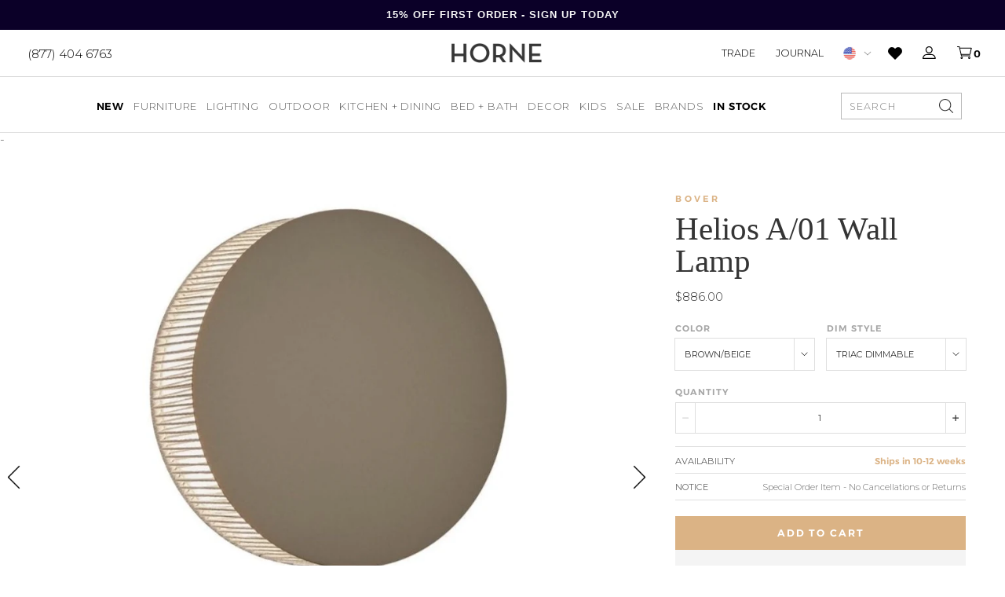

--- FILE ---
content_type: text/html; charset=utf-8
request_url: https://shophorne.com/products/helios-a-01-wall-lamp
body_size: 52978
content:
<!doctype html>
















  

  

  

  

  

  

  

  

  

  

  

  

  

  

  

  

  

  

  

  

  

  

  

  

  

  

  

  

  

  

  

  

  

  

  

  

  
    


  

  

  

  

  

  

  

  

  
    
    
  

  

  

  

  

  

  

  
    
    
  

  

  

  

  

  

































  

  

  

  


<html>
  <head>
    <script>
      var isChrome = navigator.userAgent.includes('Chrome') && navigator.vendor.includes('Google Inc');

      if (isChrome) {
        console.log('is chrome');
        window.YETT_WHITELIST = [
          /.*blockscripts.js/,
          /.*jquery/,
          /.*slick/,
          /.*slidecarthq-forward.js/,
          /.*widget.reviews.io/,
          /.*yotpo/,
          /.*lazysizes/,
          /.*embla-carousel/,
          // /.*gtmcode.js/,
          // Exclude render-blocking tracking scripts
          // /.*analytics.js/,       // Google Analytics
          // /.*gtag.js/,            // Google Analytics
          // /.*gtm.js/,             // Google Tag Manager
          // /.*fbevents.js/,          // Facebook Pixel
          // /.*fbq.js/,               // Facebook Pixel
          // /.*hotjar.js/,            // Hotjar
          // /.*li.js/,                // LinkedIn Insight Tag
          // /.*uwt.js/,               // Twitter Universal Website Tag
          // /.*pinterest.js/,         // Pinterest Tag
          // /.*bat.js/,               // Bing UET Tag
          // /.*klaviyo.js/,           // Klaviyo
          // /.*sc.js/,                // Snapchat Pixel
          // /.*ttq.js/                // TikTok Pixel
        ];
      } else {
        console.log('is not chrome');
        window.YETT_WHITELIST = [/.*/];
      }
    </script>

    <script src="https://unpkg.com/yett"></script>
    <script src="//shophorne.com/cdn/shop/t/192/assets/blockscripts.js?v=180240825889322029911763403293"></script>

    <script>
      window.Shopify = window.Shopify || {theme: {id: 146437472301, role: 'main' } };
      window._template = {
          directory: "",
          name: "product",
          suffix: "redesign"
      }
    </script>


    <meta name="p:domain_verify" content="55d607e0954dec2c1e20cf5b280a2626"><meta name="google-site-verification" content="4SjbcNFQYqDKFrt-R-Tp2nt0dV-wttmLPGoMbDawpuE"><meta charset="utf-8">
    <meta http-equiv="X-UA-Compatible" content="IE=edge,chrome=1">
    <meta name="theme-color" content="#353535">
    <meta name="viewport" content="width=device-width,initial-scale=1">
    <meta name="google-site-verification" content="Ljjm74axGdB9OSFo87VU4ZtrL3Vek4DqJInjtGBimCE"><meta name="facebook-domain-verification" content="0rtya907oadxxtwvpt0l4ork4tk5ul">
<script>
  var line =    	'- - - - - - - - - - - - - ',
    ul =        	'-----------------',
    trpl =          '\n\n\n',
    dbl =           '\n\n',
    sgl =           '\n',
    headerTitle =   'Theme Information',
    loggedIn = 		'Customer:      Logged Out',
    themeName =     'Theme Name:    11/20 Homepage Slider Update',
    pageTitle =     'Page Title:    Bover Helios A/01 Wall Lamp Modern Lighting - Sconces - HORNE',
    themeID =       'Theme ID:      146437472301',
    templateName =  'Template:      product.redesign';
  console.log(
    line + 
    trpl + 
    headerTitle + sgl + ul + dbl + 
    themeName + dbl + 
    pageTitle + dbl +
    templateName + dbl + 
    themeID + dbl + 
    loggedIn + 
    trpl + 
    line + 
    dbl
  );
</script><style type="text/css">  
  :root {
    
--color--tan: #D5B58B;
--color--tan-rgb: 213, 181, 139;
    
--color--brandy: #dab388;
--color--brandy-rgb: 218, 179, 136;
    
--color--alabaster-white: #F7F7F7;
--color--alabaster-white-rgb: 247, 247, 247;
    
--color--silver: #C0C0C0;
--color--silver-rgb: 192, 192, 192;
    
--color--tumbleweed-beige: #dbb385;
--color--tumbleweed-beige-rgb: 219, 179, 133;
    
--color--dove-gray: #656565;
--color--dove-gray-rgb: 101, 101, 101;
    
--color--gray: #898989;
--color--gray-rgb: 137, 137, 137;
    
--color--foreground: #000000;
--color--foreground-rgb: 0, 0, 0;

    ---flickity--arrow-left:  url('//shophorne.com/cdn/shop/t/192/assets/svg-arrow-left.svg?v=97911241199780531251763403293');
    ---flickity--arrow-right:  url('//shophorne.com/cdn/shop/t/192/assets/svg-arrow-right.svg?v=115588134448974118881763403293');

  }
</style><script src="https://ajax.googleapis.com/ajax/libs/jquery/3.7.1/jquery.min.js"></script>

    <script type="text/javascript">
      // place near top of Head
      // alter version if functions are still firing too quickly
      function waitFor_jQuery(method) {
        if ( window.jQuery ) {
          method();
        } else {
          setTimeout(function() { waitFor_jQuery(method) }, 50);
        }
      }

      // wrap your jquery in this.
      waitFor_jQuery(function () {
        $(document).ready(function (argument) {
          // do stuff
        })
      });
    </script>

    <script type="text/javascript">
      /*

        !!!IMPORTANT!!!

        Leave this here so it runs before any other javascript.
        Replaces all "®" characters with html version for better styling.

      */
      function replaceCopy(node,string,replace) {
        const findCopy  = new RegExp(string,"gi"),
          replaceWith   = replace,
          type          = node.nodeType,
          data          = node.data,
          notAlone      = typeof data !== 'undefined' ? node.data.length > 1 : false,
          stringFound   = notAlone ? node.data.includes(string) : false,
          notScript     = node.nodeName != "SCRIPT",
          replaceThis   = type == 3 && stringFound && notAlone,
          goToNextChild = type == 1 && notScript;
        if (replaceThis) {
          var par = node.parentNode;
          par.innerHTML = par.innerHTML.replace(findCopy,replaceWith);
        }
        if (goToNextChild) {
          for (var i = 0; i < node.childNodes.length; i++) {
            replaceCopy(node.childNodes[i],string,replace);
          }
        }
      }
      window.addEventListener('DOMContentLoaded', (event) => {
        replaceCopy(document.body,'®','<sup style="font-size:max(0.3em,11px);">®</sup>');
      });
    </script><script
      src="https://cdn-widgetsrepository.yotpo.com/v1/loader/WJUWyeAw7YbIZlxW2GMaLigmNjhkEyI4WqFcrSue"
      async
    ></script><script type="text/javascript">
      (function e(){var e=document.createElement("script");e.type="text/javascript",e.async=true,e.src="//staticw2.yotpo.com/WJUWyeAw7YbIZlxW2GMaLigmNjhkEyI4WqFcrSue/widget.js";var t=document.getElementsByTagName("script")[0];t.parentNode.insertBefore(e,t)})();
    </script>
    

    
<script src="https://use.typekit.net/dkk4whe.js"></script>
<script>try{Typekit.load({ async: false });}catch(e){}</script><link href="//shophorne.com/cdn/shop/t/192/assets/theme.min.css?v=62999078949523512641763435089" rel="stylesheet" type="text/css" media="all" />
    <link href="//shophorne.com/cdn/shop/t/192/assets/custom.css?v=130826944957386126421763403293" rel="stylesheet" type="text/css" media="all" />
<script>window.performance && window.performance.mark && window.performance.mark('shopify.content_for_header.start');</script><meta name="google-site-verification" content="Ljjm74axGdB9OSFo87VU4ZtrL3Vek4DqJInjtGBimCE">
<meta name="facebook-domain-verification" content="iocdgk1u6nmt3322n36gpmurxz75ia">
<meta id="shopify-digital-wallet" name="shopify-digital-wallet" content="/10876904/digital_wallets/dialog">
<meta name="shopify-checkout-api-token" content="6ac638a4c7086c99f97564e4120f2f1e">
<meta id="in-context-paypal-metadata" data-shop-id="10876904" data-venmo-supported="false" data-environment="production" data-locale="en_US" data-paypal-v4="true" data-currency="USD">
<link rel="alternate" type="application/json+oembed" href="https://shophorne.com/products/helios-a-01-wall-lamp.oembed">
<script async="async" src="/checkouts/internal/preloads.js?locale=en-US"></script>
<link rel="preconnect" href="https://shop.app" crossorigin="anonymous">
<script async="async" src="https://shop.app/checkouts/internal/preloads.js?locale=en-US&shop_id=10876904" crossorigin="anonymous"></script>
<script id="apple-pay-shop-capabilities" type="application/json">{"shopId":10876904,"countryCode":"US","currencyCode":"USD","merchantCapabilities":["supports3DS"],"merchantId":"gid:\/\/shopify\/Shop\/10876904","merchantName":"HORNE","requiredBillingContactFields":["postalAddress","email","phone"],"requiredShippingContactFields":["postalAddress","email","phone"],"shippingType":"shipping","supportedNetworks":["visa","masterCard","amex","discover","elo","jcb"],"total":{"type":"pending","label":"HORNE","amount":"1.00"},"shopifyPaymentsEnabled":true,"supportsSubscriptions":true}</script>
<script id="shopify-features" type="application/json">{"accessToken":"6ac638a4c7086c99f97564e4120f2f1e","betas":["rich-media-storefront-analytics"],"domain":"shophorne.com","predictiveSearch":true,"shopId":10876904,"locale":"en"}</script>
<script>var Shopify = Shopify || {};
Shopify.shop = "shop-horne.myshopify.com";
Shopify.locale = "en";
Shopify.currency = {"active":"USD","rate":"1.0"};
Shopify.country = "US";
Shopify.theme = {"name":"11\/20 Homepage Slider Update","id":146437472301,"schema_name":null,"schema_version":null,"theme_store_id":null,"role":"main"};
Shopify.theme.handle = "null";
Shopify.theme.style = {"id":null,"handle":null};
Shopify.cdnHost = "shophorne.com/cdn";
Shopify.routes = Shopify.routes || {};
Shopify.routes.root = "/";</script>
<script type="module">!function(o){(o.Shopify=o.Shopify||{}).modules=!0}(window);</script>
<script>!function(o){function n(){var o=[];function n(){o.push(Array.prototype.slice.apply(arguments))}return n.q=o,n}var t=o.Shopify=o.Shopify||{};t.loadFeatures=n(),t.autoloadFeatures=n()}(window);</script>
<script>
  window.ShopifyPay = window.ShopifyPay || {};
  window.ShopifyPay.apiHost = "shop.app\/pay";
  window.ShopifyPay.redirectState = null;
</script>
<script id="shop-js-analytics" type="application/json">{"pageType":"product"}</script>
<script defer="defer" async type="module" src="//shophorne.com/cdn/shopifycloud/shop-js/modules/v2/client.init-shop-cart-sync_C5BV16lS.en.esm.js"></script>
<script defer="defer" async type="module" src="//shophorne.com/cdn/shopifycloud/shop-js/modules/v2/chunk.common_CygWptCX.esm.js"></script>
<script type="module">
  await import("//shophorne.com/cdn/shopifycloud/shop-js/modules/v2/client.init-shop-cart-sync_C5BV16lS.en.esm.js");
await import("//shophorne.com/cdn/shopifycloud/shop-js/modules/v2/chunk.common_CygWptCX.esm.js");

  window.Shopify.SignInWithShop?.initShopCartSync?.({"fedCMEnabled":true,"windoidEnabled":true});

</script>
<script>
  window.Shopify = window.Shopify || {};
  if (!window.Shopify.featureAssets) window.Shopify.featureAssets = {};
  window.Shopify.featureAssets['shop-js'] = {"shop-cart-sync":["modules/v2/client.shop-cart-sync_ZFArdW7E.en.esm.js","modules/v2/chunk.common_CygWptCX.esm.js"],"init-fed-cm":["modules/v2/client.init-fed-cm_CmiC4vf6.en.esm.js","modules/v2/chunk.common_CygWptCX.esm.js"],"shop-button":["modules/v2/client.shop-button_tlx5R9nI.en.esm.js","modules/v2/chunk.common_CygWptCX.esm.js"],"shop-cash-offers":["modules/v2/client.shop-cash-offers_DOA2yAJr.en.esm.js","modules/v2/chunk.common_CygWptCX.esm.js","modules/v2/chunk.modal_D71HUcav.esm.js"],"init-windoid":["modules/v2/client.init-windoid_sURxWdc1.en.esm.js","modules/v2/chunk.common_CygWptCX.esm.js"],"shop-toast-manager":["modules/v2/client.shop-toast-manager_ClPi3nE9.en.esm.js","modules/v2/chunk.common_CygWptCX.esm.js"],"init-shop-email-lookup-coordinator":["modules/v2/client.init-shop-email-lookup-coordinator_B8hsDcYM.en.esm.js","modules/v2/chunk.common_CygWptCX.esm.js"],"init-shop-cart-sync":["modules/v2/client.init-shop-cart-sync_C5BV16lS.en.esm.js","modules/v2/chunk.common_CygWptCX.esm.js"],"avatar":["modules/v2/client.avatar_BTnouDA3.en.esm.js"],"pay-button":["modules/v2/client.pay-button_FdsNuTd3.en.esm.js","modules/v2/chunk.common_CygWptCX.esm.js"],"init-customer-accounts":["modules/v2/client.init-customer-accounts_DxDtT_ad.en.esm.js","modules/v2/client.shop-login-button_C5VAVYt1.en.esm.js","modules/v2/chunk.common_CygWptCX.esm.js","modules/v2/chunk.modal_D71HUcav.esm.js"],"init-shop-for-new-customer-accounts":["modules/v2/client.init-shop-for-new-customer-accounts_ChsxoAhi.en.esm.js","modules/v2/client.shop-login-button_C5VAVYt1.en.esm.js","modules/v2/chunk.common_CygWptCX.esm.js","modules/v2/chunk.modal_D71HUcav.esm.js"],"shop-login-button":["modules/v2/client.shop-login-button_C5VAVYt1.en.esm.js","modules/v2/chunk.common_CygWptCX.esm.js","modules/v2/chunk.modal_D71HUcav.esm.js"],"init-customer-accounts-sign-up":["modules/v2/client.init-customer-accounts-sign-up_CPSyQ0Tj.en.esm.js","modules/v2/client.shop-login-button_C5VAVYt1.en.esm.js","modules/v2/chunk.common_CygWptCX.esm.js","modules/v2/chunk.modal_D71HUcav.esm.js"],"shop-follow-button":["modules/v2/client.shop-follow-button_Cva4Ekp9.en.esm.js","modules/v2/chunk.common_CygWptCX.esm.js","modules/v2/chunk.modal_D71HUcav.esm.js"],"checkout-modal":["modules/v2/client.checkout-modal_BPM8l0SH.en.esm.js","modules/v2/chunk.common_CygWptCX.esm.js","modules/v2/chunk.modal_D71HUcav.esm.js"],"lead-capture":["modules/v2/client.lead-capture_Bi8yE_yS.en.esm.js","modules/v2/chunk.common_CygWptCX.esm.js","modules/v2/chunk.modal_D71HUcav.esm.js"],"shop-login":["modules/v2/client.shop-login_D6lNrXab.en.esm.js","modules/v2/chunk.common_CygWptCX.esm.js","modules/v2/chunk.modal_D71HUcav.esm.js"],"payment-terms":["modules/v2/client.payment-terms_CZxnsJam.en.esm.js","modules/v2/chunk.common_CygWptCX.esm.js","modules/v2/chunk.modal_D71HUcav.esm.js"]};
</script>
<script>(function() {
  var isLoaded = false;
  function asyncLoad() {
    if (isLoaded) return;
    isLoaded = true;
    var urls = ["https:\/\/cdn.attn.tv\/horne\/dtag.js?shop=shop-horne.myshopify.com","https:\/\/favorites-wishlist-cdn.shopstorm.com\/assets\/wishl-3d458c5d75440b09470bef2859ae23ae9732527ce0cc4742986a0332faecee6d.js?shop=shop-horne.myshopify.com","https:\/\/config.gorgias.chat\/bundle-loader\/01GYCCASYFZBZG5GRAYRPMV051?source=shopify1click\u0026shop=shop-horne.myshopify.com","https:\/\/sfdr.co\/sfdr.js?sid=21040\u0026shop=shop-horne.myshopify.com","https:\/\/container.pepperjam.com\/886453802.js?shop=shop-horne.myshopify.com","https:\/\/cdn-widgetsrepository.yotpo.com\/v1\/loader\/WJUWyeAw7YbIZlxW2GMaLigmNjhkEyI4WqFcrSue?shop=shop-horne.myshopify.com","https:\/\/cdn.adtrace.ai\/facebook-track.js?shop=shop-horne.myshopify.com","https:\/\/cdn.shopify.com\/s\/files\/1\/1087\/6904\/t\/192\/assets\/yoast-active-script.js?v=1763403293\u0026shop=shop-horne.myshopify.com","https:\/\/cdn.9gtb.com\/loader.js?g_cvt_id=11f3f090-e286-499c-a271-b4d7e2b7038d\u0026shop=shop-horne.myshopify.com","\/\/backinstock.useamp.com\/widget\/9006_1767153620.js?category=bis\u0026v=6\u0026shop=shop-horne.myshopify.com"];
    for (var i = 0; i < urls.length; i++) {
      var s = document.createElement('script');
      s.type = 'text/javascript';
      s.async = true;
      s.src = urls[i];
      var x = document.getElementsByTagName('script')[0];
      x.parentNode.insertBefore(s, x);
    }
  };
  if(window.attachEvent) {
    window.attachEvent('onload', asyncLoad);
  } else {
    window.addEventListener('load', asyncLoad, false);
  }
})();</script>
<script id="__st">var __st={"a":10876904,"offset":-18000,"reqid":"26e927d0-10ec-48f0-a6f7-d06262c2fddc-1768814950","pageurl":"shophorne.com\/products\/helios-a-01-wall-lamp","u":"297acbd97f60","p":"product","rtyp":"product","rid":6960409641005};</script>
<script>window.ShopifyPaypalV4VisibilityTracking = true;</script>
<script id="captcha-bootstrap">!function(){'use strict';const t='contact',e='account',n='new_comment',o=[[t,t],['blogs',n],['comments',n],[t,'customer']],c=[[e,'customer_login'],[e,'guest_login'],[e,'recover_customer_password'],[e,'create_customer']],r=t=>t.map((([t,e])=>`form[action*='/${t}']:not([data-nocaptcha='true']) input[name='form_type'][value='${e}']`)).join(','),a=t=>()=>t?[...document.querySelectorAll(t)].map((t=>t.form)):[];function s(){const t=[...o],e=r(t);return a(e)}const i='password',u='form_key',d=['recaptcha-v3-token','g-recaptcha-response','h-captcha-response',i],f=()=>{try{return window.sessionStorage}catch{return}},m='__shopify_v',_=t=>t.elements[u];function p(t,e,n=!1){try{const o=window.sessionStorage,c=JSON.parse(o.getItem(e)),{data:r}=function(t){const{data:e,action:n}=t;return t[m]||n?{data:e,action:n}:{data:t,action:n}}(c);for(const[e,n]of Object.entries(r))t.elements[e]&&(t.elements[e].value=n);n&&o.removeItem(e)}catch(o){console.error('form repopulation failed',{error:o})}}const l='form_type',E='cptcha';function T(t){t.dataset[E]=!0}const w=window,h=w.document,L='Shopify',v='ce_forms',y='captcha';let A=!1;((t,e)=>{const n=(g='f06e6c50-85a8-45c8-87d0-21a2b65856fe',I='https://cdn.shopify.com/shopifycloud/storefront-forms-hcaptcha/ce_storefront_forms_captcha_hcaptcha.v1.5.2.iife.js',D={infoText:'Protected by hCaptcha',privacyText:'Privacy',termsText:'Terms'},(t,e,n)=>{const o=w[L][v],c=o.bindForm;if(c)return c(t,g,e,D).then(n);var r;o.q.push([[t,g,e,D],n]),r=I,A||(h.body.append(Object.assign(h.createElement('script'),{id:'captcha-provider',async:!0,src:r})),A=!0)});var g,I,D;w[L]=w[L]||{},w[L][v]=w[L][v]||{},w[L][v].q=[],w[L][y]=w[L][y]||{},w[L][y].protect=function(t,e){n(t,void 0,e),T(t)},Object.freeze(w[L][y]),function(t,e,n,w,h,L){const[v,y,A,g]=function(t,e,n){const i=e?o:[],u=t?c:[],d=[...i,...u],f=r(d),m=r(i),_=r(d.filter((([t,e])=>n.includes(e))));return[a(f),a(m),a(_),s()]}(w,h,L),I=t=>{const e=t.target;return e instanceof HTMLFormElement?e:e&&e.form},D=t=>v().includes(t);t.addEventListener('submit',(t=>{const e=I(t);if(!e)return;const n=D(e)&&!e.dataset.hcaptchaBound&&!e.dataset.recaptchaBound,o=_(e),c=g().includes(e)&&(!o||!o.value);(n||c)&&t.preventDefault(),c&&!n&&(function(t){try{if(!f())return;!function(t){const e=f();if(!e)return;const n=_(t);if(!n)return;const o=n.value;o&&e.removeItem(o)}(t);const e=Array.from(Array(32),(()=>Math.random().toString(36)[2])).join('');!function(t,e){_(t)||t.append(Object.assign(document.createElement('input'),{type:'hidden',name:u})),t.elements[u].value=e}(t,e),function(t,e){const n=f();if(!n)return;const o=[...t.querySelectorAll(`input[type='${i}']`)].map((({name:t})=>t)),c=[...d,...o],r={};for(const[a,s]of new FormData(t).entries())c.includes(a)||(r[a]=s);n.setItem(e,JSON.stringify({[m]:1,action:t.action,data:r}))}(t,e)}catch(e){console.error('failed to persist form',e)}}(e),e.submit())}));const S=(t,e)=>{t&&!t.dataset[E]&&(n(t,e.some((e=>e===t))),T(t))};for(const o of['focusin','change'])t.addEventListener(o,(t=>{const e=I(t);D(e)&&S(e,y())}));const B=e.get('form_key'),M=e.get(l),P=B&&M;t.addEventListener('DOMContentLoaded',(()=>{const t=y();if(P)for(const e of t)e.elements[l].value===M&&p(e,B);[...new Set([...A(),...v().filter((t=>'true'===t.dataset.shopifyCaptcha))])].forEach((e=>S(e,t)))}))}(h,new URLSearchParams(w.location.search),n,t,e,['guest_login'])})(!0,!0)}();</script>
<script integrity="sha256-4kQ18oKyAcykRKYeNunJcIwy7WH5gtpwJnB7kiuLZ1E=" data-source-attribution="shopify.loadfeatures" defer="defer" src="//shophorne.com/cdn/shopifycloud/storefront/assets/storefront/load_feature-a0a9edcb.js" crossorigin="anonymous"></script>
<script crossorigin="anonymous" defer="defer" src="//shophorne.com/cdn/shopifycloud/storefront/assets/shopify_pay/storefront-65b4c6d7.js?v=20250812"></script>
<script data-source-attribution="shopify.dynamic_checkout.dynamic.init">var Shopify=Shopify||{};Shopify.PaymentButton=Shopify.PaymentButton||{isStorefrontPortableWallets:!0,init:function(){window.Shopify.PaymentButton.init=function(){};var t=document.createElement("script");t.src="https://shophorne.com/cdn/shopifycloud/portable-wallets/latest/portable-wallets.en.js",t.type="module",document.head.appendChild(t)}};
</script>
<script data-source-attribution="shopify.dynamic_checkout.buyer_consent">
  function portableWalletsHideBuyerConsent(e){var t=document.getElementById("shopify-buyer-consent"),n=document.getElementById("shopify-subscription-policy-button");t&&n&&(t.classList.add("hidden"),t.setAttribute("aria-hidden","true"),n.removeEventListener("click",e))}function portableWalletsShowBuyerConsent(e){var t=document.getElementById("shopify-buyer-consent"),n=document.getElementById("shopify-subscription-policy-button");t&&n&&(t.classList.remove("hidden"),t.removeAttribute("aria-hidden"),n.addEventListener("click",e))}window.Shopify?.PaymentButton&&(window.Shopify.PaymentButton.hideBuyerConsent=portableWalletsHideBuyerConsent,window.Shopify.PaymentButton.showBuyerConsent=portableWalletsShowBuyerConsent);
</script>
<script>
  function portableWalletsCleanup(e){e&&e.src&&console.error("Failed to load portable wallets script "+e.src);var t=document.querySelectorAll("shopify-accelerated-checkout .shopify-payment-button__skeleton, shopify-accelerated-checkout-cart .wallet-cart-button__skeleton"),e=document.getElementById("shopify-buyer-consent");for(let e=0;e<t.length;e++)t[e].remove();e&&e.remove()}function portableWalletsNotLoadedAsModule(e){e instanceof ErrorEvent&&"string"==typeof e.message&&e.message.includes("import.meta")&&"string"==typeof e.filename&&e.filename.includes("portable-wallets")&&(window.removeEventListener("error",portableWalletsNotLoadedAsModule),window.Shopify.PaymentButton.failedToLoad=e,"loading"===document.readyState?document.addEventListener("DOMContentLoaded",window.Shopify.PaymentButton.init):window.Shopify.PaymentButton.init())}window.addEventListener("error",portableWalletsNotLoadedAsModule);
</script>

<script type="module" src="https://shophorne.com/cdn/shopifycloud/portable-wallets/latest/portable-wallets.en.js" onError="portableWalletsCleanup(this)" crossorigin="anonymous"></script>
<script nomodule>
  document.addEventListener("DOMContentLoaded", portableWalletsCleanup);
</script>

<link id="shopify-accelerated-checkout-styles" rel="stylesheet" media="screen" href="https://shophorne.com/cdn/shopifycloud/portable-wallets/latest/accelerated-checkout-backwards-compat.css" crossorigin="anonymous">
<style id="shopify-accelerated-checkout-cart">
        #shopify-buyer-consent {
  margin-top: 1em;
  display: inline-block;
  width: 100%;
}

#shopify-buyer-consent.hidden {
  display: none;
}

#shopify-subscription-policy-button {
  background: none;
  border: none;
  padding: 0;
  text-decoration: underline;
  font-size: inherit;
  cursor: pointer;
}

#shopify-subscription-policy-button::before {
  box-shadow: none;
}

      </style>

<script>window.performance && window.performance.mark && window.performance.mark('shopify.content_for_header.end');</script><link rel="apple-touch-icon" sizes="180x180" href="//shophorne.com/cdn/shop/t/192/assets/apple-touch-icon.png?v=57737423030090268041763403293">
<link rel="icon" type="image/png" sizes="32x32" href="//shophorne.com/cdn/shop/t/192/assets/favicon-32x32.png?v=6138081894102236931763403293">
<link rel="icon" type="image/png" sizes="16x16" href="//shophorne.com/cdn/shop/t/192/assets/favicon-16x16.png?v=75530924045230165361763403293">
<link rel="icon" type="image/x-icon" href="//shophorne.com/cdn/shop/t/192/assets/favicon.ico?v=173130762851291016911763403293">
<link rel="mask-icon" href="//shophorne.com/cdn/shop/t/192/assets/safari-pinned-tab.svg?v=41737749711557992481763403293" color="#7b7b7b">
<meta name="msapplication-TileColor" content="#ffffff">
<meta name="theme-color" content="#ffffff"><script>
  window.onload = null; // curb 40px shift of fixed elements
</script>

<style type="text/css">
  #admin_bar_iframe {
    display: none;
  }
  html {
    padding-top: 0 !important;
  }
</style>








<script id="json-product" type="application/json">
  {
    "variants": [{"id":40380631744557,"title":"Brown\/Beige \/ TRIAC Dimmable","option1":"Brown\/Beige","option2":"TRIAC Dimmable","option3":null,"sku":"21401013179U","requires_shipping":true,"taxable":true,"featured_image":{"id":31848685994029,"product_id":6960409641005,"position":1,"created_at":"2023-03-13T19:36:53-04:00","updated_at":"2023-10-20T15:10:47-04:00","alt":"Helios A\/01 Wall Lamp - Bover - Wall Sconces - Brown\/Beige - TRIAC Dimmable - HORNE","width":630,"height":614,"src":"\/\/shophorne.com\/cdn\/shop\/products\/helios-a01-wall-lamp-541580.jpg?v=1697829047","variant_ids":[40380631744557]},"available":true,"name":"Helios A\/01 Wall Lamp - Brown\/Beige \/ TRIAC Dimmable","public_title":"Brown\/Beige \/ TRIAC Dimmable","options":["Brown\/Beige","TRIAC Dimmable"],"price":88600,"weight":4536,"compare_at_price":null,"inventory_quantity":0,"inventory_management":"shopify","inventory_policy":"continue","barcode":"8435493700632","featured_media":{"alt":"Helios A\/01 Wall Lamp - Bover - Wall Sconces - Brown\/Beige - TRIAC Dimmable - HORNE","id":24525373702189,"position":1,"preview_image":{"aspect_ratio":1.026,"height":614,"width":630,"src":"\/\/shophorne.com\/cdn\/shop\/products\/helios-a01-wall-lamp-541580.jpg?v=1697829047"}},"requires_selling_plan":false,"selling_plan_allocations":[],"quantity_rule":{"min":1,"max":null,"increment":1}}],
    "custom_attributes": {}
  }
</script>
<script id="json-settings" type="application/json">
  {
    "international_checkout_description": "You are being directed to our International checkout page."
  }
</script>






<script id="json-shop" type="application/json">
  {
    "inventory_sale_collection": false
  }
</script>
<script id="json-template" type="application/json">
  {
    "directory": null,
    "name": "product",
    "suffix": "redesign",
    "fixed_header": false
  }
</script>


<script>
  var _affirm_config = {
      public_api_key: "VQB8FFK44JDGZXXW", /* Affirm Public API Key */
      script: "https://cdn1.affirm.com/js/v2/affirm.js"
    };
    (function(l,g,m,e,a,f,b){var d,c=l[m]||{},h=document.createElement(f),n=document.getElementsByTagName(f)[0],k=function(a,b,c){return function(){a[b]._.push([c,arguments])}};c[e]=k(c,e,"set");d=c[e];c[a]={};c[a]._=[];d._=[];c[a][b]=k(c,a,b);a=0;for(b="set add save post open empty reset on off trigger ready setProduct".split(" ");a<b.length;a++)d[b[a]]=k(c,e,b[a]);a=0;for(b=["get","token","url","items"];a<b.length;a++)d[b[a]]=function(){};h.async=!0;h.src=g[f];n.parentNode.insertBefore(h,n);delete g[f];d(g);l[m]=c})(window,_affirm_config,"affirm","checkout","ui","script","ready");
  // END AFFIRM.JS EMBED CODE
</script>












<!-- Xandr Universal Pixel - Initialization -->
<script>
!function(e,i){if(!e.pixie){var n=e.pixie=function(e,i,a){n.actionQueue.push({action:e,actionValue:i,params:a})};n.actionQueue=[];var a=i.createElement("script");a.async=!0,a.src="//acdn.adnxs.com/dmp/up/pixie.js";var t=i.getElementsByTagName("head")[0];t.insertBefore(a,t.firstChild)}}(window,document);
pixie('init', '0b791211-113d-400e-8dfc-def341029f8c');
</script>

<!-- Xandr Universal Pixel - PageView Event -->
<script>
pixie('event', 'PageView');
</script>
<noscript><img loading="lazy" src="https://ib.adnxs.com/pixie?pi=0b791211-113d-400e-8dfc-def341029f8c&e=PageView&script=0" width="1" height="1" style="display:none"/></noscript>
    
<!-- Global site tag (gtag.js) - Google Ads: 770413022 -->
<script async src="https://www.googletagmanager.com/gtag/js?id=AW-770413022"></script>
<script>
  window.dataLayer = window.dataLayer || [];
  function gtag(){dataLayer.push(arguments);}
  gtag('js', new Date());

  gtag('config', 'AW-770413022');
</script>

 
  <!-- snippets/product-instock-redirect -->

  

  

<style>
      [data-module-mobile-menu-container] {
      height: calc(100dvh - 157px);
      }

        .yotpo-review-title {font-size: 40px !important}

      .yotpo-headline {font-size: 70px !important}

      .nine15-nav .mega-menu-tabs .tab-content .tab-menu li a .image--outer .image--inner {
        padding-top: 40% !important
      }
      
.product-grid {
  display: grid;
  grid-template-columns: repeat(4, 1fr);
  gap: 20px;
}

    </style>

    <script>
      (function(w,d,t,r,u)
      {
          var f,n,i;
          w[u]=w[u]||[],f=function()
          {
              var o={ti:"97048837", tm:"shpfy_ui", enableAutoSpaTracking: true};
              o.q=w[u],w[u]=new UET(o),w[u].push("pageLoad")
          },
          n=d.createElement(t),n.src=r,n.async=1,n.onload=n.onreadystatechange=function()
          {
              var s=this.readyState;
              s&&s!=="loaded"&&s!=="complete"||(f(),n.onload=n.onreadystatechange=null)
          },
          i=d.getElementsByTagName(t)[0],i.parentNode.insertBefore(n,i)
      })
      (window,document,"script","//bat.bing.com/bat.js","uetq");
    </script>

    
    <script src="https://cdnjs.cloudflare.com/ajax/libs/lazysizes/5.3.2/lazysizes.min.js"></script>
    <style>

    </style>
  <!-- BEGIN app block: shopify://apps/klaviyo-email-marketing-sms/blocks/klaviyo-onsite-embed/2632fe16-c075-4321-a88b-50b567f42507 -->












  <script async src="https://static.klaviyo.com/onsite/js/Hk5zaH/klaviyo.js?company_id=Hk5zaH"></script>
  <script>!function(){if(!window.klaviyo){window._klOnsite=window._klOnsite||[];try{window.klaviyo=new Proxy({},{get:function(n,i){return"push"===i?function(){var n;(n=window._klOnsite).push.apply(n,arguments)}:function(){for(var n=arguments.length,o=new Array(n),w=0;w<n;w++)o[w]=arguments[w];var t="function"==typeof o[o.length-1]?o.pop():void 0,e=new Promise((function(n){window._klOnsite.push([i].concat(o,[function(i){t&&t(i),n(i)}]))}));return e}}})}catch(n){window.klaviyo=window.klaviyo||[],window.klaviyo.push=function(){var n;(n=window._klOnsite).push.apply(n,arguments)}}}}();</script>

  
    <script id="viewed_product">
      if (item == null) {
        var _learnq = _learnq || [];

        var MetafieldReviews = null
        var MetafieldYotpoRating = null
        var MetafieldYotpoCount = null
        var MetafieldLooxRating = null
        var MetafieldLooxCount = null
        var okendoProduct = null
        var okendoProductReviewCount = null
        var okendoProductReviewAverageValue = null
        try {
          // The following fields are used for Customer Hub recently viewed in order to add reviews.
          // This information is not part of __kla_viewed. Instead, it is part of __kla_viewed_reviewed_items
          MetafieldReviews = {"rating_count":0};
          MetafieldYotpoRating = "0"
          MetafieldYotpoCount = "0"
          MetafieldLooxRating = null
          MetafieldLooxCount = null

          okendoProduct = {"reviewCount":0,"reviewAverageValue":"0.0"}
          // If the okendo metafield is not legacy, it will error, which then requires the new json formatted data
          if (okendoProduct && 'error' in okendoProduct) {
            okendoProduct = null
          }
          okendoProductReviewCount = okendoProduct ? okendoProduct.reviewCount : null
          okendoProductReviewAverageValue = okendoProduct ? okendoProduct.reviewAverageValue : null
        } catch (error) {
          console.error('Error in Klaviyo onsite reviews tracking:', error);
        }

        var item = {
          Name: "Helios A\/01 Wall Lamp",
          ProductID: 6960409641005,
          Categories: ["All Products - Not Fees","All Products Not on Sale","Bover","Final Sale","Lighting","Popular","Products","Spring Sale","Wall Lights","Wall Sconces","ZXYYZ Welcome Omissions","ZZZALLXXX"],
          ImageURL: "https://shophorne.com/cdn/shop/products/helios-a01-wall-lamp-541580_grande.jpg?v=1697829047",
          URL: "https://shophorne.com/products/helios-a-01-wall-lamp",
          Brand: "Bover",
          Price: "$886.00",
          Value: "886.00",
          CompareAtPrice: "$0.00"
        };
        _learnq.push(['track', 'Viewed Product', item]);
        _learnq.push(['trackViewedItem', {
          Title: item.Name,
          ItemId: item.ProductID,
          Categories: item.Categories,
          ImageUrl: item.ImageURL,
          Url: item.URL,
          Metadata: {
            Brand: item.Brand,
            Price: item.Price,
            Value: item.Value,
            CompareAtPrice: item.CompareAtPrice
          },
          metafields:{
            reviews: MetafieldReviews,
            yotpo:{
              rating: MetafieldYotpoRating,
              count: MetafieldYotpoCount,
            },
            loox:{
              rating: MetafieldLooxRating,
              count: MetafieldLooxCount,
            },
            okendo: {
              rating: okendoProductReviewAverageValue,
              count: okendoProductReviewCount,
            }
          }
        }]);
      }
    </script>
  




  <script>
    window.klaviyoReviewsProductDesignMode = false
  </script>







<!-- END app block --><!-- BEGIN app block: shopify://apps/yoast-seo/blocks/metatags/7c777011-bc88-4743-a24e-64336e1e5b46 -->
<!-- This site is optimized with Yoast SEO for Shopify -->
<title>Bover Helios A/01 Wall Lamp Modern Lighting - Sconces - HORNE</title>
<meta name="description" content="The Bover Helios A/01 Wall Lamp Modern Lighting emits soft, indirect light, adding artistic elegance to any space with its unique cotton thread design." />
<link rel="canonical" href="https://shophorne.com/products/helios-a-01-wall-lamp" />
<meta name="robots" content="index, follow, max-image-preview:large, max-snippet:-1, max-video-preview:-1" />
<meta property="og:site_name" content="HORNE" />
<meta property="og:url" content="https://shophorne.com/products/helios-a-01-wall-lamp" />
<meta property="og:locale" content="en_US" />
<meta property="og:type" content="product" />
<meta property="og:title" content="Bover Helios A/01 Wall Lamp Modern Lighting - Sconces - HORNE" />
<meta property="og:description" content="The Bover Helios A/01 Wall Lamp Modern Lighting emits soft, indirect light, adding artistic elegance to any space with its unique cotton thread design." />
<meta property="og:image" content="https://shophorne.com/cdn/shop/products/helios-a01-wall-lamp-541580.jpg?v=1697829047" />
<meta property="og:image:height" content="614" />
<meta property="og:image:width" content="630" />
<meta property="og:availability" content="backorder" />
<meta property="product:availability" content="available for order" />
<meta property="product:condition" content="new" />
<meta property="product:price:amount" content="886.0" />
<meta property="product:price:currency" content="USD" />
<meta property="product:retailer_item_id" content="21401013179U" />
<meta name="twitter:card" content="summary_large_image" />
<script type="application/ld+json" id="yoast-schema-graph">
{
  "@context": "https://schema.org",
  "@graph": [
    {
      "@type": "Organization",
      "@id": "https://shophorne.com/#/schema/organization/1",
      "url": "https://shophorne.com",
      "name": "HORNE",
      "logo": {
        "@id": "https://shophorne.com/#/schema/ImageObject/26938186596397"
      },
      "image": [
        {
          "@id": "https://shophorne.com/#/schema/ImageObject/26938186596397"
        }
      ],
      "hasMerchantReturnPolicy": {
        "@type": "MerchantReturnPolicy",
        "merchantReturnLink": "https://shophorne.com/policies/refund-policy"
      },
      "sameAs": []
    },
    {
      "@type": "ImageObject",
      "@id": "https://shophorne.com/#/schema/ImageObject/26938186596397",
      "width": 800,
      "height": 171,
      "url": "https:\/\/shophorne.com\/cdn\/shop\/files\/HORNE_Logo_1_GREY-300dpiSMALL.jpg?v=1738241275",
      "contentUrl": "https:\/\/shophorne.com\/cdn\/shop\/files\/HORNE_Logo_1_GREY-300dpiSMALL.jpg?v=1738241275"
    },
    {
      "@type": "WebSite",
      "@id": "https://shophorne.com/#/schema/website/1",
      "url": "https://shophorne.com",
      "name": "HORNE",
      "potentialAction": {
        "@type": "SearchAction",
        "target": "https://shophorne.com/search?q={search_term_string}",
        "query-input": "required name=search_term_string"
      },
      "publisher": {
        "@id": "https://shophorne.com/#/schema/organization/1"
      },
      "inLanguage": "en"
    },
    {
      "@type": "ItemPage",
      "@id": "https:\/\/shophorne.com\/products\/helios-a-01-wall-lamp",
      "name": "Bover Helios A\/01 Wall Lamp Modern Lighting - Sconces - HORNE",
      "description": "The Bover Helios A\/01 Wall Lamp Modern Lighting emits soft, indirect light, adding artistic elegance to any space with its unique cotton thread design.",
      "datePublished": "2022-03-04T00:40:58-05:00",
      "breadcrumb": {
        "@id": "https:\/\/shophorne.com\/products\/helios-a-01-wall-lamp\/#\/schema\/breadcrumb"
      },
      "primaryImageOfPage": {
        "@id": "https://shophorne.com/#/schema/ImageObject/24525373702189"
      },
      "image": [{
        "@id": "https://shophorne.com/#/schema/ImageObject/24525373702189"
      }],
      "isPartOf": {
        "@id": "https://shophorne.com/#/schema/website/1"
      },
      "url": "https:\/\/shophorne.com\/products\/helios-a-01-wall-lamp"
    },
    {
      "@type": "ImageObject",
      "@id": "https://shophorne.com/#/schema/ImageObject/24525373702189",
      "caption": "Helios A\/01 Wall Lamp - Bover - Wall Sconces - Brown\/Beige - TRIAC Dimmable - HORNE",
      "inLanguage": "en",
      "width": 630,
      "height": 614,
      "url": "https:\/\/shophorne.com\/cdn\/shop\/products\/helios-a01-wall-lamp-541580.jpg?v=1697829047",
      "contentUrl": "https:\/\/shophorne.com\/cdn\/shop\/products\/helios-a01-wall-lamp-541580.jpg?v=1697829047"
    },
    {
      "@type": "ProductGroup",
      "@id": "https:\/\/shophorne.com\/products\/helios-a-01-wall-lamp\/#\/schema\/Product",
      "brand": [{
        "@type": "Brand",
        "name": "Bover"
      }],
      "mainEntityOfPage": {
        "@id": "https:\/\/shophorne.com\/products\/helios-a-01-wall-lamp"
      },
      "name": "Helios A\/01 Wall Lamp",
      "description": "The Bover Helios A\/01 Wall Lamp Modern Lighting emits soft, indirect light, adding artistic elegance to any space with its unique cotton thread design.",
      "image": [{
        "@id": "https://shophorne.com/#/schema/ImageObject/24525373702189"
      }],
      "productGroupID": "6960409641005",
      "hasVariant": [
        {
          "@type": "Product",
          "@id": "https://shophorne.com/#/schema/Product/40380631744557",
          "name": "Helios A\/01 Wall Lamp",
          "sku": "21401013179U",
          "gtin": "8435493700632",
          "image": [{
            "@id": "https://shophorne.com/#/schema/ImageObject/24525373702189"
          }],
          "offers": {
            "@type": "Offer",
            "@id": "https://shophorne.com/#/schema/Offer/40380631744557",
            "availability": "https://schema.org/BackOrder",
            "category": "Home & Garden > Lighting > Lighting Fixtures > Wall Light Fixtures",
            "priceSpecification": {
              "@type": "UnitPriceSpecification",
              "valueAddedTaxIncluded": true,
              "price": 886.0,
              "priceCurrency": "USD"
            },
            "seller": {
              "@id": "https://shophorne.com/#/schema/organization/1"
            },
            "url": "https:\/\/shophorne.com\/products\/helios-a-01-wall-lamp",
            "checkoutPageURLTemplate": "https:\/\/shophorne.com\/cart\/add?id=40380631744557\u0026quantity=1"
          }
        }
      ],
      "url": "https:\/\/shophorne.com\/products\/helios-a-01-wall-lamp"
    },
    {
      "@type": "BreadcrumbList",
      "@id": "https:\/\/shophorne.com\/products\/helios-a-01-wall-lamp\/#\/schema\/breadcrumb",
      "itemListElement": [
        {
          "@type": "ListItem",
          "name": "HORNE",
          "item": "https:\/\/shophorne.com",
          "position": 1
        },
        {
          "@type": "ListItem",
          "name": "Helios A\/01 Wall Lamp",
          "position": 2
        }
      ]
    }

  ]}
</script>
<!--/ Yoast SEO -->
<!-- END app block --><!-- BEGIN app block: shopify://apps/wsh-wholesale-pricing/blocks/app-embed/94cbfa01-7191-4bb2-bcd8-b519b9b3bd06 --><script>

  window.wpdExtensionIsProductPage = {"id":6960409641005,"title":"Helios A\/01 Wall Lamp","handle":"helios-a-01-wall-lamp","description":"\u003cdiv\u003e\n\u003cp\u003eThe Bover Helios A\/01 Wall Lamp is a beautifully crafted piece that emits soft, indirect lighting through its unique irregular cotton threads. These threads create a warm, textured glow, casting subtle shadows on the wall and embracing the imperfections found in natural materials. As a result, this distinctive design fits perfectly into organic environments, adding an artistic touch to any room. Moreover, the Bover Helios A\/01 Wall Lamp enhances your space with its calming ambiance, blending functionality with a sense of serene elegance.\u003c\/p\u003e\n\u003cp\u003eDesigned with versatility in mind, the Bover Helios A\/01 Wall Lamp adapts effortlessly to various interior styles, making it ideal for a wide range of spaces. Whether you’re aiming to create an artistic light mural or adding a decorative accent, this wall lamp brings sophistication and charm to any setting. Furthermore, its minimalist yet elegant form allows it to seamlessly integrate into both modern and traditional interiors. In conclusion, the Helios A\/01 Wall Lamp is a perfect lighting solution for those seeking a balance of beauty and practicality in their home décor.\u003c\/p\u003e\n\u003cp\u003eBover, a distinguished Spanish lighting brand, is known for its innovative and high-quality designs. Their commitment to both aesthetics and functionality is clearly reflected in pieces like the Helios A\/01 Wall Lamp, which brings contemporary lighting solutions to life. By blending traditional craftsmanship with modern techniques, Bover lighting creates fixtures that elevate any interior. Their focus on quality and attention to detail ensures that each piece, including the Helios A\/01, adds artistic value and exceptional lighting to your home or office.\u003c\/p\u003e\n\u003c\/div\u003e\n\u003ch5\u003eDetails\u003c\/h5\u003e\n\u003cul\u003e\n\u003cli\u003e\n\u003cstrong\u003eMade In:\u003c\/strong\u003e Spain\u003c\/li\u003e\n\u003cli\u003e\n\u003cstrong\u003eMaterial:\u003c\/strong\u003e Aluminum, Iron, Cotton Thread\u003c\/li\u003e\n\u003cli\u003e\n\u003cstrong\u003eDimensions:\u003c\/strong\u003e 10.24\" Diameter x 2.95\" Depth\u003c\/li\u003e\n\u003cli\u003e\n\u003cstrong\u003eElectrical:\u003c\/strong\u003e 1 x 16.8W LED | 2700K Color Temperature, IP20 Rated\u003c\/li\u003e\n\u003c\/ul\u003e","published_at":"2022-03-04T00:40:58-05:00","created_at":"2022-03-04T00:28:03-05:00","vendor":"Bover","type":"Wall Sconces","tags":["Bover","Brand:Bover","finalsale","Lighting","Material:Aluminum","Material:Cotton","Type: Wall Sconces","Wall Lights","Wall Sconces","Wiring:Hardwired"],"price":88600,"price_min":88600,"price_max":88600,"available":true,"price_varies":false,"compare_at_price":null,"compare_at_price_min":0,"compare_at_price_max":0,"compare_at_price_varies":false,"variants":[{"id":40380631744557,"title":"Brown\/Beige \/ TRIAC Dimmable","option1":"Brown\/Beige","option2":"TRIAC Dimmable","option3":null,"sku":"21401013179U","requires_shipping":true,"taxable":true,"featured_image":{"id":31848685994029,"product_id":6960409641005,"position":1,"created_at":"2023-03-13T19:36:53-04:00","updated_at":"2023-10-20T15:10:47-04:00","alt":"Helios A\/01 Wall Lamp - Bover - Wall Sconces - Brown\/Beige - TRIAC Dimmable - HORNE","width":630,"height":614,"src":"\/\/shophorne.com\/cdn\/shop\/products\/helios-a01-wall-lamp-541580.jpg?v=1697829047","variant_ids":[40380631744557]},"available":true,"name":"Helios A\/01 Wall Lamp - Brown\/Beige \/ TRIAC Dimmable","public_title":"Brown\/Beige \/ TRIAC Dimmable","options":["Brown\/Beige","TRIAC Dimmable"],"price":88600,"weight":4536,"compare_at_price":null,"inventory_quantity":0,"inventory_management":"shopify","inventory_policy":"continue","barcode":"8435493700632","featured_media":{"alt":"Helios A\/01 Wall Lamp - Bover - Wall Sconces - Brown\/Beige - TRIAC Dimmable - HORNE","id":24525373702189,"position":1,"preview_image":{"aspect_ratio":1.026,"height":614,"width":630,"src":"\/\/shophorne.com\/cdn\/shop\/products\/helios-a01-wall-lamp-541580.jpg?v=1697829047"}},"requires_selling_plan":false,"selling_plan_allocations":[],"quantity_rule":{"min":1,"max":null,"increment":1}}],"images":["\/\/shophorne.com\/cdn\/shop\/products\/helios-a01-wall-lamp-541580.jpg?v=1697829047","\/\/shophorne.com\/cdn\/shop\/products\/helios-a01-wall-lamp-829934.jpg?v=1697829059","\/\/shophorne.com\/cdn\/shop\/products\/helios-a01-wall-lamp-579343.jpg?v=1678750613","\/\/shophorne.com\/cdn\/shop\/products\/helios-a01-wall-lamp-976824.jpg?v=1678750613","\/\/shophorne.com\/cdn\/shop\/products\/helios-a01-wall-lamp-118706.jpg?v=1678750613","\/\/shophorne.com\/cdn\/shop\/products\/helios-a01-wall-lamp-614252.jpg?v=1678750613"],"featured_image":"\/\/shophorne.com\/cdn\/shop\/products\/helios-a01-wall-lamp-541580.jpg?v=1697829047","options":["Color","Dim Style"],"media":[{"alt":"Helios A\/01 Wall Lamp - Bover - Wall Sconces - Brown\/Beige - TRIAC Dimmable - HORNE","id":24525373702189,"position":1,"preview_image":{"aspect_ratio":1.026,"height":614,"width":630,"src":"\/\/shophorne.com\/cdn\/shop\/products\/helios-a01-wall-lamp-541580.jpg?v=1697829047"},"aspect_ratio":1.026,"height":614,"media_type":"image","src":"\/\/shophorne.com\/cdn\/shop\/products\/helios-a01-wall-lamp-541580.jpg?v=1697829047","width":630},{"alt":"Helios A\/01 Wall Lamp - Bover - Wall Sconces - Brown\/Beige - TRIAC Dimmable - HORNE","id":24525373767725,"position":2,"preview_image":{"aspect_ratio":0.927,"height":1269,"width":1176,"src":"\/\/shophorne.com\/cdn\/shop\/products\/helios-a01-wall-lamp-829934.jpg?v=1697829059"},"aspect_ratio":0.927,"height":1269,"media_type":"image","src":"\/\/shophorne.com\/cdn\/shop\/products\/helios-a01-wall-lamp-829934.jpg?v=1697829059","width":1176},{"alt":"Helios A\/01 Wall Lamp - Bover - Wall Sconces - Brown\/Beige - TRIAC Dimmable - HORNE","id":24525373833261,"position":3,"preview_image":{"aspect_ratio":0.707,"height":2048,"width":1447,"src":"\/\/shophorne.com\/cdn\/shop\/products\/helios-a01-wall-lamp-579343.jpg?v=1678750613"},"aspect_ratio":0.707,"height":2048,"media_type":"image","src":"\/\/shophorne.com\/cdn\/shop\/products\/helios-a01-wall-lamp-579343.jpg?v=1678750613","width":1447},{"alt":"Helios A\/01 Wall Lamp - Bover - Wall Sconces - Brown\/Beige - TRIAC Dimmable - HORNE","id":24525373898797,"position":4,"preview_image":{"aspect_ratio":0.707,"height":2048,"width":1447,"src":"\/\/shophorne.com\/cdn\/shop\/products\/helios-a01-wall-lamp-976824.jpg?v=1678750613"},"aspect_ratio":0.707,"height":2048,"media_type":"image","src":"\/\/shophorne.com\/cdn\/shop\/products\/helios-a01-wall-lamp-976824.jpg?v=1678750613","width":1447},{"alt":"Helios A\/01 Wall Lamp - Bover - Wall Sconces - Brown\/Beige - TRIAC Dimmable - HORNE","id":24525373964333,"position":5,"preview_image":{"aspect_ratio":0.707,"height":2048,"width":1448,"src":"\/\/shophorne.com\/cdn\/shop\/products\/helios-a01-wall-lamp-118706.jpg?v=1678750613"},"aspect_ratio":0.707,"height":2048,"media_type":"image","src":"\/\/shophorne.com\/cdn\/shop\/products\/helios-a01-wall-lamp-118706.jpg?v=1678750613","width":1448},{"alt":"Helios A\/01 Wall Lamp - Bover - Wall Sconces - Brown\/Beige - TRIAC Dimmable - HORNE","id":24525374029869,"position":6,"preview_image":{"aspect_ratio":0.707,"height":2048,"width":1447,"src":"\/\/shophorne.com\/cdn\/shop\/products\/helios-a01-wall-lamp-614252.jpg?v=1678750613"},"aspect_ratio":0.707,"height":2048,"media_type":"image","src":"\/\/shophorne.com\/cdn\/shop\/products\/helios-a01-wall-lamp-614252.jpg?v=1678750613","width":1447}],"requires_selling_plan":false,"selling_plan_groups":[],"content":"\u003cdiv\u003e\n\u003cp\u003eThe Bover Helios A\/01 Wall Lamp is a beautifully crafted piece that emits soft, indirect lighting through its unique irregular cotton threads. These threads create a warm, textured glow, casting subtle shadows on the wall and embracing the imperfections found in natural materials. As a result, this distinctive design fits perfectly into organic environments, adding an artistic touch to any room. Moreover, the Bover Helios A\/01 Wall Lamp enhances your space with its calming ambiance, blending functionality with a sense of serene elegance.\u003c\/p\u003e\n\u003cp\u003eDesigned with versatility in mind, the Bover Helios A\/01 Wall Lamp adapts effortlessly to various interior styles, making it ideal for a wide range of spaces. Whether you’re aiming to create an artistic light mural or adding a decorative accent, this wall lamp brings sophistication and charm to any setting. Furthermore, its minimalist yet elegant form allows it to seamlessly integrate into both modern and traditional interiors. In conclusion, the Helios A\/01 Wall Lamp is a perfect lighting solution for those seeking a balance of beauty and practicality in their home décor.\u003c\/p\u003e\n\u003cp\u003eBover, a distinguished Spanish lighting brand, is known for its innovative and high-quality designs. Their commitment to both aesthetics and functionality is clearly reflected in pieces like the Helios A\/01 Wall Lamp, which brings contemporary lighting solutions to life. By blending traditional craftsmanship with modern techniques, Bover lighting creates fixtures that elevate any interior. Their focus on quality and attention to detail ensures that each piece, including the Helios A\/01, adds artistic value and exceptional lighting to your home or office.\u003c\/p\u003e\n\u003c\/div\u003e\n\u003ch5\u003eDetails\u003c\/h5\u003e\n\u003cul\u003e\n\u003cli\u003e\n\u003cstrong\u003eMade In:\u003c\/strong\u003e Spain\u003c\/li\u003e\n\u003cli\u003e\n\u003cstrong\u003eMaterial:\u003c\/strong\u003e Aluminum, Iron, Cotton Thread\u003c\/li\u003e\n\u003cli\u003e\n\u003cstrong\u003eDimensions:\u003c\/strong\u003e 10.24\" Diameter x 2.95\" Depth\u003c\/li\u003e\n\u003cli\u003e\n\u003cstrong\u003eElectrical:\u003c\/strong\u003e 1 x 16.8W LED | 2700K Color Temperature, IP20 Rated\u003c\/li\u003e\n\u003c\/ul\u003e"};
  window.wpdExtensionIsProductPage.selected_or_first_available_variant = {"id":40380631744557,"title":"Brown\/Beige \/ TRIAC Dimmable","option1":"Brown\/Beige","option2":"TRIAC Dimmable","option3":null,"sku":"21401013179U","requires_shipping":true,"taxable":true,"featured_image":{"id":31848685994029,"product_id":6960409641005,"position":1,"created_at":"2023-03-13T19:36:53-04:00","updated_at":"2023-10-20T15:10:47-04:00","alt":"Helios A\/01 Wall Lamp - Bover - Wall Sconces - Brown\/Beige - TRIAC Dimmable - HORNE","width":630,"height":614,"src":"\/\/shophorne.com\/cdn\/shop\/products\/helios-a01-wall-lamp-541580.jpg?v=1697829047","variant_ids":[40380631744557]},"available":true,"name":"Helios A\/01 Wall Lamp - Brown\/Beige \/ TRIAC Dimmable","public_title":"Brown\/Beige \/ TRIAC Dimmable","options":["Brown\/Beige","TRIAC Dimmable"],"price":88600,"weight":4536,"compare_at_price":null,"inventory_quantity":0,"inventory_management":"shopify","inventory_policy":"continue","barcode":"8435493700632","featured_media":{"alt":"Helios A\/01 Wall Lamp - Bover - Wall Sconces - Brown\/Beige - TRIAC Dimmable - HORNE","id":24525373702189,"position":1,"preview_image":{"aspect_ratio":1.026,"height":614,"width":630,"src":"\/\/shophorne.com\/cdn\/shop\/products\/helios-a01-wall-lamp-541580.jpg?v=1697829047"}},"requires_selling_plan":false,"selling_plan_allocations":[],"quantity_rule":{"min":1,"max":null,"increment":1}};
  window.wpdExtensionProductCollectionIds = "294499581997,290809511981,348632001,284534734893,348806081,348815041,73620160557,279543513133,266696065069,348616001,73064939565,261469012013";
;
window.wpdExtensionIsCartPage = false;

window.showCrossOutPrice = true;
window.WPDAppProxy = "/apps/wpdapp";


window.WPDMarketLocalization = "";
window.WPDMoneyFormat = "${{amount}}";


	
	

  
  
  
  
	
  
    window.is_wcp_wholesale_customer = false;
  
  window.wcp_customer = {
      email: "",
      id: "",
      tags: null,
      default_address: null,
      tax_exempt: false
    };
  window.shopPermanentDomain = "shop-horne.myshopify.com";
  window.wpdAPIRootUrl = "https://bdr.wholesalehelper.io/";
</script>





<!-- END app block --><!-- BEGIN app block: shopify://apps/yotpo-product-reviews/blocks/settings/eb7dfd7d-db44-4334-bc49-c893b51b36cf -->


<script type="text/javascript">
  (function e(){var e=document.createElement("script");
  e.type="text/javascript",e.async=true,
  e.src="//staticw2.yotpo.com//widget.js?lang=en";
  var t=document.getElementsByTagName("script")[0];
  t.parentNode.insertBefore(e,t)})();
</script>



  
<!-- END app block --><!-- BEGIN app block: shopify://apps/capi-facebook-pixel-meta-api/blocks/facebook-ads-pixels/4ad3004f-fa0b-4587-a4f1-4d8ce89e9fbb -->









<script>
    window.__adTraceFacebookPaused = ``;
    window.__adTraceFacebookServerSideApiEnabled = ``;
    window.__adTraceShopifyDomain = `https://shophorne.com`;
    window.__adTraceIsProductPage = `product.redesign`.includes("product");
    window.__adTraceShopCurrency = `USD`;
    window.__adTraceProductInfo = {
        "id": "6960409641005",
        "name": `Helios A/01 Wall Lamp`,
        "price": "886.00",
        "url": "/products/helios-a-01-wall-lamp",
        "description": "\u003cdiv\u003e\n\u003cp\u003eThe Bover Helios A\/01 Wall Lamp is a beautifully crafted piece that emits soft, indirect lighting through its unique irregular cotton threads. These threads create a warm, textured glow, casting subtle shadows on the wall and embracing the imperfections found in natural materials. As a result, this distinctive design fits perfectly into organic environments, adding an artistic touch to any room. Moreover, the Bover Helios A\/01 Wall Lamp enhances your space with its calming ambiance, blending functionality with a sense of serene elegance.\u003c\/p\u003e\n\u003cp\u003eDesigned with versatility in mind, the Bover Helios A\/01 Wall Lamp adapts effortlessly to various interior styles, making it ideal for a wide range of spaces. Whether you’re aiming to create an artistic light mural or adding a decorative accent, this wall lamp brings sophistication and charm to any setting. Furthermore, its minimalist yet elegant form allows it to seamlessly integrate into both modern and traditional interiors. In conclusion, the Helios A\/01 Wall Lamp is a perfect lighting solution for those seeking a balance of beauty and practicality in their home décor.\u003c\/p\u003e\n\u003cp\u003eBover, a distinguished Spanish lighting brand, is known for its innovative and high-quality designs. Their commitment to both aesthetics and functionality is clearly reflected in pieces like the Helios A\/01 Wall Lamp, which brings contemporary lighting solutions to life. By blending traditional craftsmanship with modern techniques, Bover lighting creates fixtures that elevate any interior. Their focus on quality and attention to detail ensures that each piece, including the Helios A\/01, adds artistic value and exceptional lighting to your home or office.\u003c\/p\u003e\n\u003c\/div\u003e\n\u003ch5\u003eDetails\u003c\/h5\u003e\n\u003cul\u003e\n\u003cli\u003e\n\u003cstrong\u003eMade In:\u003c\/strong\u003e Spain\u003c\/li\u003e\n\u003cli\u003e\n\u003cstrong\u003eMaterial:\u003c\/strong\u003e Aluminum, Iron, Cotton Thread\u003c\/li\u003e\n\u003cli\u003e\n\u003cstrong\u003eDimensions:\u003c\/strong\u003e 10.24\" Diameter x 2.95\" Depth\u003c\/li\u003e\n\u003cli\u003e\n\u003cstrong\u003eElectrical:\u003c\/strong\u003e 1 x 16.8W LED | 2700K Color Temperature, IP20 Rated\u003c\/li\u003e\n\u003c\/ul\u003e",
        "image": "//shophorne.com/cdn/shop/products/helios-a01-wall-lamp-541580.jpg?v=1697829047"
    };
    
</script>
<!-- END app block --><!-- BEGIN app block: shopify://apps/cartix/blocks/app-embed/e1e19d44-60f2-4f05-8156-49ac0f614adf --><script>
  if (Shopify.designMode) {
    const domElement = document.body || document;

    $on = (e,d,g,h,b)=>e.addEventListener(d,c=>{for(d=e,b=c.target;b!=d;)b.matches(g)?h.call(d=b,c,b):b=b.parentNode})

    $on(domElement, 'submit', 'form[action*="/cart/add"]', (e, matched) => {
      e.preventDefault()
      e.stopPropagation()
      let form = matched.closest('form[action*="/cart/add"]')
      console.log(form)
      const rawPayload = new FormData(form)
      window.CD_ADDTOCART(rawPayload)
    })

    $on(domElement, 'click', 'form[action*="/cart/add"] [type="submit"]', (e, matched) => {
      e.preventDefault()
      e.stopPropagation()
      let form = matched.closest('form[action*="/cart/add"]')
      console.log(form)
      const rawPayload = new FormData(form)
      window.CD_ADDTOCART(rawPayload)
    })

    $on(domElement, 'click', 'a[href*="/cart"]', (e, matched) => {
      e.preventDefault()
      e.stopPropagation()
      window.CD_OPENCART()
    })
  }
</script>

<script type="text/javascript" async src="https://cartdrawer.nyc3.cdn.digitaloceanspaces.com/prod/cart-drawer.js?shop=shop-horne.myshopify.com" data-cartix-version="2.3.45"></script>

<!-- END app block --><!-- BEGIN app block: shopify://apps/hulk-form-builder/blocks/app-embed/b6b8dd14-356b-4725-a4ed-77232212b3c3 --><!-- BEGIN app snippet: hulkapps-formbuilder-theme-ext --><script type="text/javascript">
  
  if (typeof window.formbuilder_customer != "object") {
        window.formbuilder_customer = {}
  }

  window.hulkFormBuilder = {
    form_data: {},
    shop_data: {"shop_49BIE7P5nIoKXkkOEcM4wA":{"shop_uuid":"49BIE7P5nIoKXkkOEcM4wA","shop_timezone":"America\/New_York","shop_id":77395,"shop_is_after_submit_enabled":true,"shop_shopify_plan":"Shopify Plus","shop_shopify_domain":"shop-horne.myshopify.com","shop_created_at":"2023-01-26T15:32:35.385-06:00","is_skip_metafield":false,"shop_deleted":false,"shop_disabled":false}},
    settings_data: {"shop_settings":{"shop_customise_msgs":[{"province":"State"}],"default_customise_msgs":{"is_required":"is required","thank_you":"Thank you! The form was submitted successfully.","processing":"Processing...","valid_data":"Please provide valid data","valid_email":"Provide valid email format","valid_tags":"HTML Tags are not allowed","valid_phone":"Provide valid phone number","valid_captcha":"Please provide valid captcha response","valid_url":"Provide valid URL","only_number_alloud":"Provide valid number in","number_less":"must be less than","number_more":"must be more than","image_must_less":"Image must be less than 20MB","image_number":"Images allowed","image_extension":"Invalid extension! Please provide image file","error_image_upload":"Error in image upload. Please try again.","error_file_upload":"Error in file upload. Please try again.","your_response":"Your response","error_form_submit":"Error occur.Please try again after sometime.","email_submitted":"Form with this email is already submitted","invalid_email_by_zerobounce":"The email address you entered appears to be invalid. Please check it and try again.","download_file":"Download file","card_details_invalid":"Your card details are invalid","card_details":"Card details","please_enter_card_details":"Please enter card details","card_number":"Card number","exp_mm":"Exp MM","exp_yy":"Exp YY","crd_cvc":"CVV","payment_value":"Payment amount","please_enter_payment_amount":"Please enter payment amount","address1":"Address line 1","address2":"Address line 2","city":"City","province":"Province","zipcode":"Zip code","country":"Country","blocked_domain":"This form does not accept addresses from","file_must_less":"File must be less than 20MB","file_extension":"Invalid extension! Please provide file","only_file_number_alloud":"files allowed","previous":"Previous","next":"Next","must_have_a_input":"Please enter at least one field.","please_enter_required_data":"Please enter required data","atleast_one_special_char":"Include at least one special character","atleast_one_lowercase_char":"Include at least one lowercase character","atleast_one_uppercase_char":"Include at least one uppercase character","atleast_one_number":"Include at least one number","must_have_8_chars":"Must have 8 characters long","be_between_8_and_12_chars":"Be between 8 and 12 characters long","please_select":"Please Select","phone_submitted":"Form with this phone number is already submitted","user_res_parse_error":"Error while submitting the form","valid_same_values":"values must be same","product_choice_clear_selection":"Clear Selection","picture_choice_clear_selection":"Clear Selection","remove_all_for_file_image_upload":"Remove All","invalid_file_type_for_image_upload":"You can't upload files of this type.","invalid_file_type_for_signature_upload":"You can't upload files of this type.","max_files_exceeded_for_file_upload":"You can not upload any more files.","max_files_exceeded_for_image_upload":"You can not upload any more files.","file_already_exist":"File already uploaded","max_limit_exceed":"You have added the maximum number of text fields.","cancel_upload_for_file_upload":"Cancel upload","cancel_upload_for_image_upload":"Cancel upload","cancel_upload_for_signature_upload":"Cancel upload"},"shop_blocked_domains":[]}},
    features_data: {"shop_plan_features":{"shop_plan_features":["unlimited-forms","full-design-customization","export-form-submissions","multiple-recipients-for-form-submissions","multiple-admin-notifications","enable-captcha","unlimited-file-uploads","save-submitted-form-data","set-auto-response-message","conditional-logic","form-banner","save-as-draft-facility","include-user-response-in-admin-email","disable-form-submission","mail-platform-integration","stripe-payment-integration","pre-built-templates","create-customer-account-on-shopify","google-analytics-3-by-tracking-id","facebook-pixel-id","bing-uet-pixel-id","advanced-js","advanced-css","api-available","customize-form-message","hidden-field","restrict-from-submissions-per-one-user","utm-tracking","ratings","privacy-notices","heading","paragraph","shopify-flow-trigger","domain-setup","block-domain","address","html-code","form-schedule","after-submit-script","customize-form-scrolling","on-form-submission-record-the-referrer-url","password","duplicate-the-forms","include-user-response-in-auto-responder-email","elements-add-ons","admin-and-auto-responder-email-with-tokens","email-export","premium-support","google-analytics-4-by-measurement-id","google-ads-for-tracking-conversion","validation-field","file-upload","load_form_as_popup","advanced_conditional_logic"]}},
    shop: null,
    shop_id: null,
    plan_features: null,
    validateDoubleQuotes: false,
    assets: {
      extraFunctions: "https://cdn.shopify.com/extensions/019bb5ee-ec40-7527-955d-c1b8751eb060/form-builder-by-hulkapps-50/assets/extra-functions.js",
      extraStyles: "https://cdn.shopify.com/extensions/019bb5ee-ec40-7527-955d-c1b8751eb060/form-builder-by-hulkapps-50/assets/extra-styles.css",
      bootstrapStyles: "https://cdn.shopify.com/extensions/019bb5ee-ec40-7527-955d-c1b8751eb060/form-builder-by-hulkapps-50/assets/theme-app-extension-bootstrap.css"
    },
    translations: {
      htmlTagNotAllowed: "HTML Tags are not allowed",
      sqlQueryNotAllowed: "SQL Queries are not allowed",
      doubleQuoteNotAllowed: "Double quotes are not allowed",
      vorwerkHttpWwwNotAllowed: "The words \u0026#39;http\u0026#39; and \u0026#39;www\u0026#39; are not allowed. Please remove them and try again.",
      maxTextFieldsReached: "You have added the maximum number of text fields.",
      avoidNegativeWords: "Avoid negative words: Don\u0026#39;t use negative words in your contact message.",
      customDesignOnly: "This form is for custom designs requests. For general inquiries please contact our team at info@stagheaddesigns.com",
      zerobounceApiErrorMsg: "We couldn\u0026#39;t verify your email due to a technical issue. Please try again later.",
    }

  }

  

  window.FbThemeAppExtSettingsHash = {}
  
</script><!-- END app snippet --><!-- END app block --><script src="https://cdn.shopify.com/extensions/15956640-5fbd-4282-a77e-c39c9c2d6136/facebook-instagram-pixels-at-90/assets/facebook-pixel.js" type="text/javascript" defer="defer"></script>
<script src="https://cdn.shopify.com/extensions/019bb5ee-ec40-7527-955d-c1b8751eb060/form-builder-by-hulkapps-50/assets/form-builder-script.js" type="text/javascript" defer="defer"></script>
<link href="https://monorail-edge.shopifysvc.com" rel="dns-prefetch">
<script>(function(){if ("sendBeacon" in navigator && "performance" in window) {try {var session_token_from_headers = performance.getEntriesByType('navigation')[0].serverTiming.find(x => x.name == '_s').description;} catch {var session_token_from_headers = undefined;}var session_cookie_matches = document.cookie.match(/_shopify_s=([^;]*)/);var session_token_from_cookie = session_cookie_matches && session_cookie_matches.length === 2 ? session_cookie_matches[1] : "";var session_token = session_token_from_headers || session_token_from_cookie || "";function handle_abandonment_event(e) {var entries = performance.getEntries().filter(function(entry) {return /monorail-edge.shopifysvc.com/.test(entry.name);});if (!window.abandonment_tracked && entries.length === 0) {window.abandonment_tracked = true;var currentMs = Date.now();var navigation_start = performance.timing.navigationStart;var payload = {shop_id: 10876904,url: window.location.href,navigation_start,duration: currentMs - navigation_start,session_token,page_type: "product"};window.navigator.sendBeacon("https://monorail-edge.shopifysvc.com/v1/produce", JSON.stringify({schema_id: "online_store_buyer_site_abandonment/1.1",payload: payload,metadata: {event_created_at_ms: currentMs,event_sent_at_ms: currentMs}}));}}window.addEventListener('pagehide', handle_abandonment_event);}}());</script>
<script id="web-pixels-manager-setup">(function e(e,d,r,n,o){if(void 0===o&&(o={}),!Boolean(null===(a=null===(i=window.Shopify)||void 0===i?void 0:i.analytics)||void 0===a?void 0:a.replayQueue)){var i,a;window.Shopify=window.Shopify||{};var t=window.Shopify;t.analytics=t.analytics||{};var s=t.analytics;s.replayQueue=[],s.publish=function(e,d,r){return s.replayQueue.push([e,d,r]),!0};try{self.performance.mark("wpm:start")}catch(e){}var l=function(){var e={modern:/Edge?\/(1{2}[4-9]|1[2-9]\d|[2-9]\d{2}|\d{4,})\.\d+(\.\d+|)|Firefox\/(1{2}[4-9]|1[2-9]\d|[2-9]\d{2}|\d{4,})\.\d+(\.\d+|)|Chrom(ium|e)\/(9{2}|\d{3,})\.\d+(\.\d+|)|(Maci|X1{2}).+ Version\/(15\.\d+|(1[6-9]|[2-9]\d|\d{3,})\.\d+)([,.]\d+|)( \(\w+\)|)( Mobile\/\w+|) Safari\/|Chrome.+OPR\/(9{2}|\d{3,})\.\d+\.\d+|(CPU[ +]OS|iPhone[ +]OS|CPU[ +]iPhone|CPU IPhone OS|CPU iPad OS)[ +]+(15[._]\d+|(1[6-9]|[2-9]\d|\d{3,})[._]\d+)([._]\d+|)|Android:?[ /-](13[3-9]|1[4-9]\d|[2-9]\d{2}|\d{4,})(\.\d+|)(\.\d+|)|Android.+Firefox\/(13[5-9]|1[4-9]\d|[2-9]\d{2}|\d{4,})\.\d+(\.\d+|)|Android.+Chrom(ium|e)\/(13[3-9]|1[4-9]\d|[2-9]\d{2}|\d{4,})\.\d+(\.\d+|)|SamsungBrowser\/([2-9]\d|\d{3,})\.\d+/,legacy:/Edge?\/(1[6-9]|[2-9]\d|\d{3,})\.\d+(\.\d+|)|Firefox\/(5[4-9]|[6-9]\d|\d{3,})\.\d+(\.\d+|)|Chrom(ium|e)\/(5[1-9]|[6-9]\d|\d{3,})\.\d+(\.\d+|)([\d.]+$|.*Safari\/(?![\d.]+ Edge\/[\d.]+$))|(Maci|X1{2}).+ Version\/(10\.\d+|(1[1-9]|[2-9]\d|\d{3,})\.\d+)([,.]\d+|)( \(\w+\)|)( Mobile\/\w+|) Safari\/|Chrome.+OPR\/(3[89]|[4-9]\d|\d{3,})\.\d+\.\d+|(CPU[ +]OS|iPhone[ +]OS|CPU[ +]iPhone|CPU IPhone OS|CPU iPad OS)[ +]+(10[._]\d+|(1[1-9]|[2-9]\d|\d{3,})[._]\d+)([._]\d+|)|Android:?[ /-](13[3-9]|1[4-9]\d|[2-9]\d{2}|\d{4,})(\.\d+|)(\.\d+|)|Mobile Safari.+OPR\/([89]\d|\d{3,})\.\d+\.\d+|Android.+Firefox\/(13[5-9]|1[4-9]\d|[2-9]\d{2}|\d{4,})\.\d+(\.\d+|)|Android.+Chrom(ium|e)\/(13[3-9]|1[4-9]\d|[2-9]\d{2}|\d{4,})\.\d+(\.\d+|)|Android.+(UC? ?Browser|UCWEB|U3)[ /]?(15\.([5-9]|\d{2,})|(1[6-9]|[2-9]\d|\d{3,})\.\d+)\.\d+|SamsungBrowser\/(5\.\d+|([6-9]|\d{2,})\.\d+)|Android.+MQ{2}Browser\/(14(\.(9|\d{2,})|)|(1[5-9]|[2-9]\d|\d{3,})(\.\d+|))(\.\d+|)|K[Aa][Ii]OS\/(3\.\d+|([4-9]|\d{2,})\.\d+)(\.\d+|)/},d=e.modern,r=e.legacy,n=navigator.userAgent;return n.match(d)?"modern":n.match(r)?"legacy":"unknown"}(),u="modern"===l?"modern":"legacy",c=(null!=n?n:{modern:"",legacy:""})[u],f=function(e){return[e.baseUrl,"/wpm","/b",e.hashVersion,"modern"===e.buildTarget?"m":"l",".js"].join("")}({baseUrl:d,hashVersion:r,buildTarget:u}),m=function(e){var d=e.version,r=e.bundleTarget,n=e.surface,o=e.pageUrl,i=e.monorailEndpoint;return{emit:function(e){var a=e.status,t=e.errorMsg,s=(new Date).getTime(),l=JSON.stringify({metadata:{event_sent_at_ms:s},events:[{schema_id:"web_pixels_manager_load/3.1",payload:{version:d,bundle_target:r,page_url:o,status:a,surface:n,error_msg:t},metadata:{event_created_at_ms:s}}]});if(!i)return console&&console.warn&&console.warn("[Web Pixels Manager] No Monorail endpoint provided, skipping logging."),!1;try{return self.navigator.sendBeacon.bind(self.navigator)(i,l)}catch(e){}var u=new XMLHttpRequest;try{return u.open("POST",i,!0),u.setRequestHeader("Content-Type","text/plain"),u.send(l),!0}catch(e){return console&&console.warn&&console.warn("[Web Pixels Manager] Got an unhandled error while logging to Monorail."),!1}}}}({version:r,bundleTarget:l,surface:e.surface,pageUrl:self.location.href,monorailEndpoint:e.monorailEndpoint});try{o.browserTarget=l,function(e){var d=e.src,r=e.async,n=void 0===r||r,o=e.onload,i=e.onerror,a=e.sri,t=e.scriptDataAttributes,s=void 0===t?{}:t,l=document.createElement("script"),u=document.querySelector("head"),c=document.querySelector("body");if(l.async=n,l.src=d,a&&(l.integrity=a,l.crossOrigin="anonymous"),s)for(var f in s)if(Object.prototype.hasOwnProperty.call(s,f))try{l.dataset[f]=s[f]}catch(e){}if(o&&l.addEventListener("load",o),i&&l.addEventListener("error",i),u)u.appendChild(l);else{if(!c)throw new Error("Did not find a head or body element to append the script");c.appendChild(l)}}({src:f,async:!0,onload:function(){if(!function(){var e,d;return Boolean(null===(d=null===(e=window.Shopify)||void 0===e?void 0:e.analytics)||void 0===d?void 0:d.initialized)}()){var d=window.webPixelsManager.init(e)||void 0;if(d){var r=window.Shopify.analytics;r.replayQueue.forEach((function(e){var r=e[0],n=e[1],o=e[2];d.publishCustomEvent(r,n,o)})),r.replayQueue=[],r.publish=d.publishCustomEvent,r.visitor=d.visitor,r.initialized=!0}}},onerror:function(){return m.emit({status:"failed",errorMsg:"".concat(f," has failed to load")})},sri:function(e){var d=/^sha384-[A-Za-z0-9+/=]+$/;return"string"==typeof e&&d.test(e)}(c)?c:"",scriptDataAttributes:o}),m.emit({status:"loading"})}catch(e){m.emit({status:"failed",errorMsg:(null==e?void 0:e.message)||"Unknown error"})}}})({shopId: 10876904,storefrontBaseUrl: "https://shophorne.com",extensionsBaseUrl: "https://extensions.shopifycdn.com/cdn/shopifycloud/web-pixels-manager",monorailEndpoint: "https://monorail-edge.shopifysvc.com/unstable/produce_batch",surface: "storefront-renderer",enabledBetaFlags: ["2dca8a86"],webPixelsConfigList: [{"id":"828669997","configuration":"{\"store_id\":\"21040\"}","eventPayloadVersion":"v1","runtimeContext":"STRICT","scriptVersion":"78620b807a4780e461f22abf187ebcc5","type":"APP","apiClientId":210101,"privacyPurposes":["ANALYTICS"],"dataSharingAdjustments":{"protectedCustomerApprovalScopes":["read_customer_personal_data"]}},{"id":"642089005","configuration":"{\"accountID\":\"Hk5zaH\"}","eventPayloadVersion":"v1","runtimeContext":"STRICT","scriptVersion":"cbf4a80740670c5ae93d33dc67925b9a","type":"APP","apiClientId":123074,"privacyPurposes":["ANALYTICS","MARKETING"],"dataSharingAdjustments":{"protectedCustomerApprovalScopes":["read_customer_address","read_customer_email","read_customer_name","read_customer_personal_data","read_customer_phone"]}},{"id":"562069549","configuration":"{\"myshopifyDomain\":\"shop-horne.myshopify.com\",\"fallbackTrackingEnabled\":\"0\",\"storeUsesCashOnDelivery\":\"false\"}","eventPayloadVersion":"v1","runtimeContext":"STRICT","scriptVersion":"5c0f1926339ad61df65a4737e07d8842","type":"APP","apiClientId":1326022657,"privacyPurposes":["ANALYTICS","MARKETING","SALE_OF_DATA"],"dataSharingAdjustments":{"protectedCustomerApprovalScopes":["read_customer_personal_data"]}},{"id":"431194157","configuration":"{\"config\":\"{\\\"pixel_id\\\":\\\"G-8PF5T0D3KB\\\",\\\"target_country\\\":\\\"US\\\",\\\"gtag_events\\\":[{\\\"type\\\":\\\"search\\\",\\\"action_label\\\":\\\"G-8PF5T0D3KB\\\"},{\\\"type\\\":\\\"begin_checkout\\\",\\\"action_label\\\":\\\"G-8PF5T0D3KB\\\"},{\\\"type\\\":\\\"view_item\\\",\\\"action_label\\\":[\\\"G-8PF5T0D3KB\\\",\\\"MC-LN35LG2NFQ\\\",\\\"MC-LM1SE0LNF8\\\"]},{\\\"type\\\":\\\"purchase\\\",\\\"action_label\\\":[\\\"G-8PF5T0D3KB\\\",\\\"MC-LN35LG2NFQ\\\",\\\"MC-LM1SE0LNF8\\\"]},{\\\"type\\\":\\\"page_view\\\",\\\"action_label\\\":[\\\"G-8PF5T0D3KB\\\",\\\"MC-LN35LG2NFQ\\\",\\\"MC-LM1SE0LNF8\\\"]},{\\\"type\\\":\\\"add_payment_info\\\",\\\"action_label\\\":\\\"G-8PF5T0D3KB\\\"},{\\\"type\\\":\\\"add_to_cart\\\",\\\"action_label\\\":\\\"G-8PF5T0D3KB\\\"}],\\\"enable_monitoring_mode\\\":false}\"}","eventPayloadVersion":"v1","runtimeContext":"OPEN","scriptVersion":"b2a88bafab3e21179ed38636efcd8a93","type":"APP","apiClientId":1780363,"privacyPurposes":[],"dataSharingAdjustments":{"protectedCustomerApprovalScopes":["read_customer_address","read_customer_email","read_customer_name","read_customer_personal_data","read_customer_phone"]}},{"id":"215154733","configuration":"{\"pixel_id\":\"737910696393632\",\"pixel_type\":\"facebook_pixel\",\"metaapp_system_user_token\":\"-\"}","eventPayloadVersion":"v1","runtimeContext":"OPEN","scriptVersion":"ca16bc87fe92b6042fbaa3acc2fbdaa6","type":"APP","apiClientId":2329312,"privacyPurposes":["ANALYTICS","MARKETING","SALE_OF_DATA"],"dataSharingAdjustments":{"protectedCustomerApprovalScopes":["read_customer_address","read_customer_email","read_customer_name","read_customer_personal_data","read_customer_phone"]}},{"id":"71237677","configuration":"{\"tagID\":\"2613474600690\"}","eventPayloadVersion":"v1","runtimeContext":"STRICT","scriptVersion":"18031546ee651571ed29edbe71a3550b","type":"APP","apiClientId":3009811,"privacyPurposes":["ANALYTICS","MARKETING","SALE_OF_DATA"],"dataSharingAdjustments":{"protectedCustomerApprovalScopes":["read_customer_address","read_customer_email","read_customer_name","read_customer_personal_data","read_customer_phone"]}},{"id":"96993325","eventPayloadVersion":"1","runtimeContext":"LAX","scriptVersion":"1","type":"CUSTOM","privacyPurposes":["ANALYTICS","MARKETING","SALE_OF_DATA"],"name":"Pepperjam"},{"id":"115245101","eventPayloadVersion":"1","runtimeContext":"LAX","scriptVersion":"3","type":"CUSTOM","privacyPurposes":["SALE_OF_DATA"],"name":"GAds - Conv + Dynamic Remarket"},{"id":"shopify-app-pixel","configuration":"{}","eventPayloadVersion":"v1","runtimeContext":"STRICT","scriptVersion":"0450","apiClientId":"shopify-pixel","type":"APP","privacyPurposes":["ANALYTICS","MARKETING"]},{"id":"shopify-custom-pixel","eventPayloadVersion":"v1","runtimeContext":"LAX","scriptVersion":"0450","apiClientId":"shopify-pixel","type":"CUSTOM","privacyPurposes":["ANALYTICS","MARKETING"]}],isMerchantRequest: false,initData: {"shop":{"name":"HORNE","paymentSettings":{"currencyCode":"USD"},"myshopifyDomain":"shop-horne.myshopify.com","countryCode":"US","storefrontUrl":"https:\/\/shophorne.com"},"customer":null,"cart":null,"checkout":null,"productVariants":[{"price":{"amount":886.0,"currencyCode":"USD"},"product":{"title":"Helios A\/01 Wall Lamp","vendor":"Bover","id":"6960409641005","untranslatedTitle":"Helios A\/01 Wall Lamp","url":"\/products\/helios-a-01-wall-lamp","type":"Wall Sconces"},"id":"40380631744557","image":{"src":"\/\/shophorne.com\/cdn\/shop\/products\/helios-a01-wall-lamp-541580.jpg?v=1697829047"},"sku":"21401013179U","title":"Brown\/Beige \/ TRIAC Dimmable","untranslatedTitle":"Brown\/Beige \/ TRIAC Dimmable"}],"purchasingCompany":null},},"https://shophorne.com/cdn","fcfee988w5aeb613cpc8e4bc33m6693e112",{"modern":"","legacy":""},{"shopId":"10876904","storefrontBaseUrl":"https:\/\/shophorne.com","extensionBaseUrl":"https:\/\/extensions.shopifycdn.com\/cdn\/shopifycloud\/web-pixels-manager","surface":"storefront-renderer","enabledBetaFlags":"[\"2dca8a86\"]","isMerchantRequest":"false","hashVersion":"fcfee988w5aeb613cpc8e4bc33m6693e112","publish":"custom","events":"[[\"page_viewed\",{}],[\"product_viewed\",{\"productVariant\":{\"price\":{\"amount\":886.0,\"currencyCode\":\"USD\"},\"product\":{\"title\":\"Helios A\/01 Wall Lamp\",\"vendor\":\"Bover\",\"id\":\"6960409641005\",\"untranslatedTitle\":\"Helios A\/01 Wall Lamp\",\"url\":\"\/products\/helios-a-01-wall-lamp\",\"type\":\"Wall Sconces\"},\"id\":\"40380631744557\",\"image\":{\"src\":\"\/\/shophorne.com\/cdn\/shop\/products\/helios-a01-wall-lamp-541580.jpg?v=1697829047\"},\"sku\":\"21401013179U\",\"title\":\"Brown\/Beige \/ TRIAC Dimmable\",\"untranslatedTitle\":\"Brown\/Beige \/ TRIAC Dimmable\"}}]]"});</script><script>
  window.ShopifyAnalytics = window.ShopifyAnalytics || {};
  window.ShopifyAnalytics.meta = window.ShopifyAnalytics.meta || {};
  window.ShopifyAnalytics.meta.currency = 'USD';
  var meta = {"product":{"id":6960409641005,"gid":"gid:\/\/shopify\/Product\/6960409641005","vendor":"Bover","type":"Wall Sconces","handle":"helios-a-01-wall-lamp","variants":[{"id":40380631744557,"price":88600,"name":"Helios A\/01 Wall Lamp - Brown\/Beige \/ TRIAC Dimmable","public_title":"Brown\/Beige \/ TRIAC Dimmable","sku":"21401013179U"}],"remote":false},"page":{"pageType":"product","resourceType":"product","resourceId":6960409641005,"requestId":"26e927d0-10ec-48f0-a6f7-d06262c2fddc-1768814950"}};
  for (var attr in meta) {
    window.ShopifyAnalytics.meta[attr] = meta[attr];
  }
</script>
<script class="analytics">
  (function () {
    var customDocumentWrite = function(content) {
      var jquery = null;

      if (window.jQuery) {
        jquery = window.jQuery;
      } else if (window.Checkout && window.Checkout.$) {
        jquery = window.Checkout.$;
      }

      if (jquery) {
        jquery('body').append(content);
      }
    };

    var hasLoggedConversion = function(token) {
      if (token) {
        return document.cookie.indexOf('loggedConversion=' + token) !== -1;
      }
      return false;
    }

    var setCookieIfConversion = function(token) {
      if (token) {
        var twoMonthsFromNow = new Date(Date.now());
        twoMonthsFromNow.setMonth(twoMonthsFromNow.getMonth() + 2);

        document.cookie = 'loggedConversion=' + token + '; expires=' + twoMonthsFromNow;
      }
    }

    var trekkie = window.ShopifyAnalytics.lib = window.trekkie = window.trekkie || [];
    if (trekkie.integrations) {
      return;
    }
    trekkie.methods = [
      'identify',
      'page',
      'ready',
      'track',
      'trackForm',
      'trackLink'
    ];
    trekkie.factory = function(method) {
      return function() {
        var args = Array.prototype.slice.call(arguments);
        args.unshift(method);
        trekkie.push(args);
        return trekkie;
      };
    };
    for (var i = 0; i < trekkie.methods.length; i++) {
      var key = trekkie.methods[i];
      trekkie[key] = trekkie.factory(key);
    }
    trekkie.load = function(config) {
      trekkie.config = config || {};
      trekkie.config.initialDocumentCookie = document.cookie;
      var first = document.getElementsByTagName('script')[0];
      var script = document.createElement('script');
      script.type = 'text/javascript';
      script.onerror = function(e) {
        var scriptFallback = document.createElement('script');
        scriptFallback.type = 'text/javascript';
        scriptFallback.onerror = function(error) {
                var Monorail = {
      produce: function produce(monorailDomain, schemaId, payload) {
        var currentMs = new Date().getTime();
        var event = {
          schema_id: schemaId,
          payload: payload,
          metadata: {
            event_created_at_ms: currentMs,
            event_sent_at_ms: currentMs
          }
        };
        return Monorail.sendRequest("https://" + monorailDomain + "/v1/produce", JSON.stringify(event));
      },
      sendRequest: function sendRequest(endpointUrl, payload) {
        // Try the sendBeacon API
        if (window && window.navigator && typeof window.navigator.sendBeacon === 'function' && typeof window.Blob === 'function' && !Monorail.isIos12()) {
          var blobData = new window.Blob([payload], {
            type: 'text/plain'
          });

          if (window.navigator.sendBeacon(endpointUrl, blobData)) {
            return true;
          } // sendBeacon was not successful

        } // XHR beacon

        var xhr = new XMLHttpRequest();

        try {
          xhr.open('POST', endpointUrl);
          xhr.setRequestHeader('Content-Type', 'text/plain');
          xhr.send(payload);
        } catch (e) {
          console.log(e);
        }

        return false;
      },
      isIos12: function isIos12() {
        return window.navigator.userAgent.lastIndexOf('iPhone; CPU iPhone OS 12_') !== -1 || window.navigator.userAgent.lastIndexOf('iPad; CPU OS 12_') !== -1;
      }
    };
    Monorail.produce('monorail-edge.shopifysvc.com',
      'trekkie_storefront_load_errors/1.1',
      {shop_id: 10876904,
      theme_id: 146437472301,
      app_name: "storefront",
      context_url: window.location.href,
      source_url: "//shophorne.com/cdn/s/trekkie.storefront.cd680fe47e6c39ca5d5df5f0a32d569bc48c0f27.min.js"});

        };
        scriptFallback.async = true;
        scriptFallback.src = '//shophorne.com/cdn/s/trekkie.storefront.cd680fe47e6c39ca5d5df5f0a32d569bc48c0f27.min.js';
        first.parentNode.insertBefore(scriptFallback, first);
      };
      script.async = true;
      script.src = '//shophorne.com/cdn/s/trekkie.storefront.cd680fe47e6c39ca5d5df5f0a32d569bc48c0f27.min.js';
      first.parentNode.insertBefore(script, first);
    };
    trekkie.load(
      {"Trekkie":{"appName":"storefront","development":false,"defaultAttributes":{"shopId":10876904,"isMerchantRequest":null,"themeId":146437472301,"themeCityHash":"8919329989560444475","contentLanguage":"en","currency":"USD"},"isServerSideCookieWritingEnabled":true,"monorailRegion":"shop_domain","enabledBetaFlags":["65f19447"]},"Session Attribution":{},"S2S":{"facebookCapiEnabled":true,"source":"trekkie-storefront-renderer","apiClientId":580111}}
    );

    var loaded = false;
    trekkie.ready(function() {
      if (loaded) return;
      loaded = true;

      window.ShopifyAnalytics.lib = window.trekkie;

      var originalDocumentWrite = document.write;
      document.write = customDocumentWrite;
      try { window.ShopifyAnalytics.merchantGoogleAnalytics.call(this); } catch(error) {};
      document.write = originalDocumentWrite;

      window.ShopifyAnalytics.lib.page(null,{"pageType":"product","resourceType":"product","resourceId":6960409641005,"requestId":"26e927d0-10ec-48f0-a6f7-d06262c2fddc-1768814950","shopifyEmitted":true});

      var match = window.location.pathname.match(/checkouts\/(.+)\/(thank_you|post_purchase)/)
      var token = match? match[1]: undefined;
      if (!hasLoggedConversion(token)) {
        setCookieIfConversion(token);
        window.ShopifyAnalytics.lib.track("Viewed Product",{"currency":"USD","variantId":40380631744557,"productId":6960409641005,"productGid":"gid:\/\/shopify\/Product\/6960409641005","name":"Helios A\/01 Wall Lamp - Brown\/Beige \/ TRIAC Dimmable","price":"886.00","sku":"21401013179U","brand":"Bover","variant":"Brown\/Beige \/ TRIAC Dimmable","category":"Wall Sconces","nonInteraction":true,"remote":false},undefined,undefined,{"shopifyEmitted":true});
      window.ShopifyAnalytics.lib.track("monorail:\/\/trekkie_storefront_viewed_product\/1.1",{"currency":"USD","variantId":40380631744557,"productId":6960409641005,"productGid":"gid:\/\/shopify\/Product\/6960409641005","name":"Helios A\/01 Wall Lamp - Brown\/Beige \/ TRIAC Dimmable","price":"886.00","sku":"21401013179U","brand":"Bover","variant":"Brown\/Beige \/ TRIAC Dimmable","category":"Wall Sconces","nonInteraction":true,"remote":false,"referer":"https:\/\/shophorne.com\/products\/helios-a-01-wall-lamp"});
      }
    });


        var eventsListenerScript = document.createElement('script');
        eventsListenerScript.async = true;
        eventsListenerScript.src = "//shophorne.com/cdn/shopifycloud/storefront/assets/shop_events_listener-3da45d37.js";
        document.getElementsByTagName('head')[0].appendChild(eventsListenerScript);

})();</script>
<script
  defer
  src="https://shophorne.com/cdn/shopifycloud/perf-kit/shopify-perf-kit-3.0.4.min.js"
  data-application="storefront-renderer"
  data-shop-id="10876904"
  data-render-region="gcp-us-central1"
  data-page-type="product"
  data-theme-instance-id="146437472301"
  data-theme-name=""
  data-theme-version=""
  data-monorail-region="shop_domain"
  data-resource-timing-sampling-rate="10"
  data-shs="true"
  data-shs-beacon="true"
  data-shs-export-with-fetch="true"
  data-shs-logs-sample-rate="1"
  data-shs-beacon-endpoint="https://shophorne.com/api/collect"
></script>
</head>

  <body class="product  template--product-redesign page-handle--helios-a-01-wall-lamp"><div id="shopify-section-header" class="shopify-section"><!-- sections/header -->





<header
  class="section--header border-bottom-light box-inverted position-relative-6 "
  style="margin-bottom: -1px; border-bottom: solid 1px #dadada"
  role="banner"
>
  
    
      <a href="https://shophorne.com/pages/seasonal-sale">
    
    <div
      style="padding-top: 12px; padding-bottom: 12px; background: #0b0028; color: #000000"
      id="attentive-sign-up"
      class="box-primary justify-center flex-bar padding-left-right--0 large--padding-left-right--up-2 position-relative klaviyo-bar"
    >
      <span
        style="font-weight: 600; font-family: Helvetica, Arial, sans-serif"
        class="flex-item inline-block text-caps text-wide font-size--down-2 text-center text-secondary"
      >15% Off First Order - Sign Up Today</span>
    </div>
    
      </a>
    
    
    <style>
      .klaviyo-bar:hover {
        cursor: pointer
      }

      @media screen and (max-width: 768px) {
      #shipping-bar {
        padding-top: 1.562781rem
      }
      }

      @media screen and (max-width: 1174px) {
        .search-bar-menu {
          display: none !important;
        }

        .mobile-items {
          display: flex;
          align-items: center;
          justify-content: end;
          padding: 11px 0px;
        }

        .mobile-items .search-mobile, .mobile-items .cart-mobile {
          display: block !important;
        }

        .upper-cart {
          display: none !important
        }
      }

            @media screen and (max-width: 800px) {
              .mobile-items {
                padding: 1px 0px !important;
              }
            }

                  @media screen and (max-width: 500px) {
              .mobile-logo {
                display: flex;
                padding-left: 22px;
              }
            }
    </style>
  
  














<div
  id="shipping-bar"
  class="position-relative box-secondary text-center text-light padding-top-bottom--down-2 font-bold"
>
  <div class="phone-link">
    <img style="height: 15px; width: 15px" src="//shophorne.com/cdn/shop/t/192/assets/phone_white.png?v=71919342834958027531763403293">
    <a href="tel:+18774046763" style="color: white">
      (877) 404 6763
    </a>
  </div>
  <a href="/" class="inline-block text-caps text-wide font-size--down-2 announcement-bar-message show">
    <div class="flex-item text-center menu-large--text-left">
      <a
  href="/"
  class="mobile-logo block font-size--none line-height--none padding-top-bottom--0 menu-large--padding--none menu-large--padding-right--0"
>
  <img loading="lazy" src="//shophorne.com/cdn/shop/t/192/assets/logo.png?v=114197650191299123541763403293" alt="HORNE - Modern Home Furniture" width="115" height="25">
</a>

    </div>
  </a>

  <ul style="z-index: 9" class="list-inline--0 list-icons position-center-vertical position-right--up-2 hide large--show">
  
    <li class="large-down--hidden">
      <a href="/pages/trade-program" class="font-size--down-2 font-light text-caps">
        Trade
      </a>
    </li>
  
    <li class="large-down--hidden">
      <a href="/blogs/journal" class="font-size--down-2 font-light text-caps">
        Journal
      </a>
    </li>
  

  <div style="display: inline-block; padding-left: 20px" class="font-size--up-1" data-module-currency-form>
    <form method="post" action="/cart/update" id="currency_form" accept-charset="UTF-8" class="shopify-currency-form" enctype="multipart/form-data"><input type="hidden" name="form_type" value="currency" /><input type="hidden" name="utf8" value="✓" /><input type="hidden" name="return_to" value="/products/helios-a-01-wall-lamp" />
  <select style="display: none" class="real-currency-select" style="-webkit-appearance: none;" name="currency">
    
      
        <option class="currency-CAD" style="-webkit-appearance: none;">
          <img style="margin-right: 10px;" src="">CAD
        </option>
      
    
      
        <option class="currency-USD" style="-webkit-appearance: none;" selected="true">
          
          <img style="margin-right: 10px;" src="//shophorne.com/cdn/shop/t/192/assets/flag_usd.png?v=128709281969402177741763403293">USD
          $
        </option>
      
    
  </select>
</form>
<div class="select-dropdown">
  
    
    
  
    
    
      <div class="option currency-option" selected="true">
        <img style="margin-right: 10px;" src="//shophorne.com/cdn/shop/t/192/assets/flag_usd.png?v=128709281969402177741763403293">
        <img style="transform: rotate(90deg)" class="select-arrow" src="//shophorne.com/cdn/shop/t/192/assets/arrow_right.png?v=168711123846642227071763403293">
      </div>
    
  
  <div style="display: none; border: .5px solid #dadada" class="dropdown">
    
      
      
        <div data-iso-code="CAD" class="option currency-option-dropdown">
          <img style="margin-right: 10px;" src="//shophorne.com/cdn/shop/t/192/assets/flag_cad.png?v=137085960048577387701763403293">
          <span>CAD
            $</span>
        </div>
      
    
      
      
        <div data-iso-code="USD" class="option currency-option-dropdown" selected="true">
          <img style="margin-right: 10px;" src="//shophorne.com/cdn/shop/t/192/assets/flag_usd.png?v=128709281969402177741763403293">
          <span>USD
            $</span>
        </div>
      
    
  </div>
</div>

<style>
    .select-dropdown {
      position: relative;
      width: min-content;
    }

    .select-dropdown .option {
      padding: 5px 0px;
      display: flex;
      justify-content: center;
      align-items: center;
    }

    .select-dropdown .option:hover {
      cursor: pointer;
    }

    .select-dropdown .dropdown {
      position: absolute;
      top: 28.5px;
      flex-direction: column;
      width: min-content;
      left: -20px;
      background: black
    }

    .option img {
      height: 16px;
      width: 16px;
    }

    .dropdown-open {
      display: flex !important;
    }

    .currency-option-dropdown:hover, select-dropdown:hover {
      cursor: pointer;
    }

    .currency-option-dropdown span {
      font-weight: 300;
      font-size: .7901234568rem;
      white-space: nowrap
    }

    .select-dropdown .currency-option-dropdown {
      padding: 5px 20px;
    }

    .select-arrow {
      width: 10px !important;
      height: auto !important;
    }

    .select-arrow {
      transition: ease-in-out transform 100ms
    }

    .arrow-rotate {
      transform: rotate(180deg)
    }

    .section--header .list-icons {
      display: flex;
      align-items: center;
    }

    @media screen and (max-width: 768px) {
    .announcement-bar-message {
      display: none !important
  }

      .upper-cart {
        display: none !important
      }
    }
</style>

<script>

waitFor_jQuery(function () {
  $(document).ready(function (argument) {

    $(".select-dropdown").on("click", function() {
      $(".select-dropdown .dropdown")[0].classList.toggle("dropdown-open")

      $(".select-arrow")[0].classList.toggle("arrow-rotate")
    })

    $(".currency-option-dropdown").on("click", function() {

      if(event.target.classList.contains("currency-option-dropdown")) {

        $(".select-dropdown img")[0].src = event.target.children[0].src

        let element = event.target
        let isoCode = element.dataset.isoCode
        
        $(`.real-currency-select .currency-${isoCode}`)[0].selected = true

        $(".shopify-currency-form").submit()
        
      } else {

        $(".select-dropdown img")[0].src = event.target.parentElement.children[0].src     

        let element = $(this).closest(".currency-option-dropdown")[0]
        let isoCode = element.dataset.isoCode
        
        $(`.real-currency-select .currency-${isoCode}`)[0].selected = true

        $(".shopify-currency-form").submit()
        
      }
      
    })
    
  })
});
  
function currencyFormSubmit(event) {
  event.target.form.submit();
}

document.querySelectorAll('.shopify-currency-form select').forEach(function(element) {
  element.addEventListener('change', currencyFormSubmit);
});
</script>

<script>
  function currencyFormSubmit(event) {
    event.target.form.submit();
  }

  document.querySelectorAll('.shopify-currency-form select').forEach(function(element) {
    element.addEventListener('change', currencyFormSubmit);
  });
</script>

  </div>
  <li>
    <a href="/pages/wishlist" class="font-size--up-1">
      <svg xmlns="http://www.w3.org/2000/svg" viewBox="0 0 18.2 16" width="1em" height="1em"><title>Heart</title><g fill="currentColor"><path d="M16.7 1.5a5 5 0 0 0-7.1 0l-.5.5-.5-.5A5.15 5.15 0 0 0 5 0a4.69 4.69 0 0 0-3.5 1.5A5.15 5.15 0 0 0 0 5.1a4.69 4.69 0 0 0 1.5 3.5l7.2 7.2a.52.52 0 0 0 .4.2.76.76 0 0 0 .4-.2l7.2-7.2A5.15 5.15 0 0 0 18.2 5a5.5 5.5 0 0 0-1.5-3.5z" /></g></svg>
    </a>
  </li>

  
    <li>
      <a href="/account" class="font-size--up-1">
        <svg width="17" height="17" viewBox="0 0 17 17" xmlns="http://www.w3.org/2000/svg"><g fill-rule="nonzero" fill="currentColor"><path d="M8.32 9c2.5 0 4.5-2 4.5-4.5s-2-4.5-4.5-4.5-4.5 2-4.5 4.5c0 1.2.47 2.34 1.3 3.2.86.83 2 1.3 3.2 1.3zm0-7.8c1.82.02 3.28 1.48 3.3 3.3 0 1.83-1.48 3.3-3.3 3.3C6.47 7.8 5 6.34 5 4.5c.02-1.82 1.48-3.28 3.3-3.3h.02zM.52 16.1h15.6c.32-.02.58-.28.6-.6 0-1.5-.6-2.9-1.64-3.96-1.05-1.05-2.47-1.64-3.96-1.64h-5.5c-1.5 0-2.92.58-3.98 1.63C.6 12.58 0 14 0 15.5c-.03.15 0 .3.1.42s.25.18.4.18h.02zm5.1-5.1h5.5c2.24 0 4.13 1.67 4.4 3.9H1.22c.24-2.24 2.15-3.93 4.4-3.9z"/></g></svg>
      </a>
    </li>
  

  <li class="upper-cart">
    <a href="/cart" class="inline-block padding--down-4" data-module-cart-link>
  <svg width="19" height="17" viewBox="0 0 19 17" xmlns="http://www.w3.org/2000/svg"><g fill-rule="nonzero" fill="currentColor"><path d="M16.3 10.8H5.2c-.28 0-.5-.22-.5-.5s.22-.5.5-.5h10.7l1.6-6.9H3.6c-.14 0-.27-.04-.36-.14-.1-.1-.15-.22-.14-.36 0-.14.04-.27.14-.36.1-.1.22-.15.36-.14h14.6c.16 0 .3.08.4.2.08.12.1.26.1.4l-1.8 7.9c-.2.2-.4.4-.6.4z"/><path d="M16.4 12.5H5.5c-.22-.04-.4-.2-.5-.4L2.4 1H.5C.36 1 .23.96.14.86.04.76 0 .64 0 .5 0 .36.04.23.14.14.24.04.36 0 .5 0h2.3c.22.04.4.2.5.4l2.6 11.1h10.5c.14 0 .27.04.36.14.1.1.15.22.14.36-.02.27-.23.48-.5.5zM15.5 16.1c-.77 0-1.4-.63-1.4-1.4 0-.77.63-1.4 1.4-1.4.77 0 1.4.63 1.4 1.4-.05.75-.65 1.35-1.4 1.4zm0-1.8c-.22 0-.4.18-.4.4 0 .22.18.4.4.4.22 0 .4-.18.4-.4 0-.2-.2-.4-.4-.4zM5.8 16.1c-.77 0-1.4-.63-1.4-1.4 0-.77.63-1.4 1.4-1.4.37 0 .73.14 1 .4.26.27.4.63.4 1-.05.75-.65 1.35-1.4 1.4zm0-1.8c-.22 0-.4.18-.4.4 0 .22.18.4.4.4.22 0 .4-.18.4-.4 0-.22-.18-.4-.4-.4z"/></g></svg> <span class="font-size--down-2 cart-link-count-position" data-ref-item-count>0</span>
</a>

  </li>
</ul>

</div>
<script>
  let currentSelected = 0
  let animationTime = parseInt(5) * 1000

  function switchAnnouncement(announcements) {

      if(currentSelected == announcements.length - 1) {

        currentSelected = 0
        announcements.removeClass("show")
        announcements[currentSelected].classList.add("show")

      } else {

        currentSelected += 1
        announcements.removeClass("show")
        announcements[currentSelected].classList.add("show")

      }

    // console.log(announcements[currentSelected])

    }


        waitFor_jQuery(function () {
        $(document).ready(function (argument) {

          let announcements = $(".announcement-bar-message")
          setInterval(switchAnnouncement, animationTime, announcements)

        })
      });
</script>

<style>
  #shipping-bar {
    height: 60px;
    display: flex;
    align-items: center;
    background: #ffffff;
    border-bottom: solid 1px #dadada;
    padding: 20px 0px !important;
  }

  .phone-link {
    color: white;
    position: absolute;
    left: 20px;
    top: 50%;
    transform: translateY(-50%);
    font-weight: 200;
    display: flex;
    align-items: center;
    column-gap: 10px;
  }

  @media screen and (max-width: 800px) {
    .phone-link {
      display: none;
    }


  .header-main {
   padding: 10px 20px
  }
  }

  .currency-option-dropdown {
    background: #ffffff;
  }

  #shipping-bar * {
    color: #000000 !important;
    fill: #000000 !important;
  }

  header > div:nth-child(1) {
    min-height: 33px
  }

  .announcement-bar-message {
    opacity: 0;
    display: none;
    animation: 1s linear ease-in-out opacity !important
  }

  .announcement-bar-message.show {
    display: inline-block;
    opacity: 1;
  }

  @media screen and (min-width: 990px) and (max-width: 1174px) {
    .section--header .list-icons {
    display: flex !important;
    }
  }
</style>


  <div
    class="header-main padding-left-right--0 large--padding-left-right--up-2 position-relative"
    data-module-mobile-search
  >
    <div class="box-inverted search-form-position hide" data-module-search-form>
      

<form action="/search" role="search" class="position-relative" autocomplete="off">
  <input type="hidden" name="view" value="spring" />
  <input class="search-input searchspring-autocomplete" type="text" name="q" value="" placeholder="What can we help you find?" />

  <button type="submit" class="button-reset position-middle-right">
    <svg width="18" height="18" viewBox="0 0 18 18" xmlns="http://www.w3.org/2000/svg"><title>Search</title><path d="M17.84 17.04l-4.37-4.36c1.17-1.35 1.88-3.1 1.88-5.02C15.35 3.43 11.9 0 7.68 0 3.44 0 0 3.44 0 7.66c0 4.22 3.45 7.65 7.68 7.65 1.92 0 3.68-.7 5.03-1.87l4.4 4.37c.1.1.23.15.36.15.14 0 .28-.05.38-.15.2-.2.2-.55 0-.76zM1.07 7.66c0-3.64 2.97-6.6 6.6-6.6 3.64 0 6.6 2.97 6.6 6.6 0 3.62-2.96 6.58-6.6 6.58-3.63 0-6.6-2.95-6.6-6.58z" fill="#353535" fill-rule="evenodd"/></svg>

  </button>
</form>

    </div>

    <div class="mobile-search-form" data-ref-mobile-search-form>
      

<form action="/search" role="search" autocomplete="off">
  <input type="hidden" name="view" value="spring" />
  <input type="text" class="mobile-search-input" name="q" value="" placeholder="Search" />
</form>

    </div>

    <div class="flex-bar" ref="menu">
      <div class="flex-item menu-large--hide">
        <a id="mobile-menu-link" href="" class="inline-block line-height--none font-size--up-3" data-module-mobile-menu-link>
  <svg width="31" height="19" viewBox="0 0 31 19" xmlns="http://www.w3.org/2000/svg"><g stroke="#353535" fill="none" fill-rule="evenodd" stroke-linecap="square"><path d="M1.47.5h28.608M1.47 9.5h28.608M1.47 18.5h28.608"/></g></svg>
  <svg class="hide" width="22" height="21" viewBox="0 0 22 21" xmlns="http://www.w3.org/2000/svg"><g stroke="#353535" fill="none" fill-rule="evenodd" stroke-linecap="square"><path d="M.725 20.775L20.955.545M.725.545l20.23 20.23"/></g></svg>
</a>

      </div>

      <div class="flex-item flex-item-auto hide menu-large--show">
        
  
  
    <nav class="nine15-nav nav-bar cleaned-nav header__inline-menu" role="navigation" id="CleanedNav">
      <ul class="desktop-nav">
        
            
            
            
            
            
            
            
            
            
            
            
            
            <li class="nav-item main-link--with-mega" data-nav-item="new" data-text="New">
                <a href="/collections/new">
                    
                    <span>New</span>
                </a>

                
 
            </li>
        
            
            <li class="nav-item main-link--with-mega" data-nav-item="furniture" data-text="Furniture">
                <a href="/pages/furniture">
                    
                    <span>Furniture</span>
                </a>

                
 
            </li>
        
            
            <li class="nav-item main-link--with-mega" data-nav-item="lighting" data-text="Lighting">
                <a href="/pages/lighting">
                    
                    <span>Lighting</span>
                </a>

                
 
            </li>
        
            
            <li class="nav-item main-link--with-mega" data-nav-item="outdoor" data-text="Outdoor">
                <a href="/pages/outdoor">
                    
                    <span>Outdoor</span>
                </a>

                
 
            </li>
        
            
            <li class="nav-item main-link--with-mega" data-nav-item="kitchen-dining" data-text="Kitchen + Dining">
                <a href="/pages/kitchen-dining">
                    
                    <span>Kitchen + Dining</span>
                </a>

                
 
            </li>
        
            
            <li class="nav-item main-link--with-mega" data-nav-item="bed-bath" data-text="Bed + Bath">
                <a href="/pages/bed-bath">
                    
                    <span>Bed + Bath</span>
                </a>

                
 
            </li>
        
            
            <li class="nav-item main-link--with-mega" data-nav-item="decor" data-text="Decor">
                <a href="/pages/accessories">
                    
                    <span>Decor</span>
                </a>

                
 
            </li>
        
            
            <li class="nav-item main-link--with-mega" data-nav-item="kids" data-text="Kids">
                <a href="/collections/kids-baby">
                    
                    <span>Kids</span>
                </a>

                
 
            </li>
        
            
            <li class="nav-item main-link--with-mega" data-nav-item="sale" data-text="Sale">
                <a href="/collections/sale">
                    
                    <span>Sale</span>
                </a>

                
 
            </li>
        
            
            <li class="nav-item main-link--with-mega" data-nav-item="brands" data-text="Brands">
                <a href="/collections/brands">
                    
                    <span>Brands</span>
                </a>

                
 
            </li>
        
            
            <li class="nav-item main-link--with-mega" data-nav-item="in-stock" data-text="In Stock">
                <a href="/pages/in-stock">
                    
                    <span>In Stock</span>
                </a>

                
 
            </li>
        
      </ul>
    </nav>
  
  
  
  
  








      </div>

      <div class="mobile-items flex-item large--one-two text-right">
        <span style="padding-right: 15%" class="search-bar-menu hide! large--show!">
          <a style="width: 100%; border: 1px solid #bababa; padding: 7px 0px" href="/search" class="search-link nowrap" data-module-toggle-icon='{ "selector": "> span" }' data-module-trigger='{ "event": "searchlink:click" }'>
  <span style="width: 100%;display: flex; justify-content: space-between; padding: 0px 10px; align-items: center;">
    <span class="search-link-text">search</span>
    <svg width="18" height="18" viewBox="0 0 18 18" xmlns="http://www.w3.org/2000/svg"><title>Search</title><path d="M17.84 17.04l-4.37-4.36c1.17-1.35 1.88-3.1 1.88-5.02C15.35 3.43 11.9 0 7.68 0 3.44 0 0 3.44 0 7.66c0 4.22 3.45 7.65 7.68 7.65 1.92 0 3.68-.7 5.03-1.87l4.4 4.37c.1.1.23.15.36.15.14 0 .28-.05.38-.15.2-.2.2-.55 0-.76zM1.07 7.66c0-3.64 2.97-6.6 6.6-6.6 3.64 0 6.6 2.97 6.6 6.6 0 3.62-2.96 6.58-6.6 6.58-3.63 0-6.6-2.95-6.6-6.58z" fill="#353535" fill-rule="evenodd"/></svg>

  </span>
  <span class="hide">
    <svg width="18" height="17" viewBox="0 0 18 17" xmlns="http://www.w3.org/2000/svg"><title>X</title><g stroke="#353535" fill="none" fill-rule="evenodd" stroke-linecap="square"><path d="M.6.6l16.2 16.2M17.4.6L1.2 16.8"/></g></svg>

  </span>
</a>

<style>

  .search-link svg, .search-link .search-link-text {
    top: 0px !important;
    bottom: 0px !important;
    left: 0px !important;
    right: 0px !important;
  }

  .search-link.hide-border {
    border: none !important;
  }
  
</style>
        </span>

        <a href="/search" class="search-mobile large--hide! padding--down-3" data-ref-mobile-search-link>
          <svg width="18" height="18" viewBox="0 0 18 18" xmlns="http://www.w3.org/2000/svg"><title>Search</title><path d="M17.84 17.04l-4.37-4.36c1.17-1.35 1.88-3.1 1.88-5.02C15.35 3.43 11.9 0 7.68 0 3.44 0 0 3.44 0 7.66c0 4.22 3.45 7.65 7.68 7.65 1.92 0 3.68-.7 5.03-1.87l4.4 4.37c.1.1.23.15.36.15.14 0 .28-.05.38-.15.2-.2.2-.55 0-.76zM1.07 7.66c0-3.64 2.97-6.6 6.6-6.6 3.64 0 6.6 2.97 6.6 6.6 0 3.62-2.96 6.58-6.6 6.58-3.63 0-6.6-2.95-6.6-6.58z" fill="#353535" fill-rule="evenodd"/></svg>

        </a>

        <div class="mobile-search-close" data-ref-mobile-search-close>
          <svg width="18" height="17" viewBox="0 0 18 17" xmlns="http://www.w3.org/2000/svg"><title>X</title><g stroke="#353535" fill="none" fill-rule="evenodd" stroke-linecap="square"><path d="M.6.6l16.2 16.2M17.4.6L1.2 16.8"/></g></svg>

        </div>

        <span class="cart-mobile large--hide" data-ref-cart-link>
          <a href="/cart" class="inline-block padding--down-4" data-module-cart-link>
  <svg width="19" height="17" viewBox="0 0 19 17" xmlns="http://www.w3.org/2000/svg"><g fill-rule="nonzero" fill="currentColor"><path d="M16.3 10.8H5.2c-.28 0-.5-.22-.5-.5s.22-.5.5-.5h10.7l1.6-6.9H3.6c-.14 0-.27-.04-.36-.14-.1-.1-.15-.22-.14-.36 0-.14.04-.27.14-.36.1-.1.22-.15.36-.14h14.6c.16 0 .3.08.4.2.08.12.1.26.1.4l-1.8 7.9c-.2.2-.4.4-.6.4z"/><path d="M16.4 12.5H5.5c-.22-.04-.4-.2-.5-.4L2.4 1H.5C.36 1 .23.96.14.86.04.76 0 .64 0 .5 0 .36.04.23.14.14.24.04.36 0 .5 0h2.3c.22.04.4.2.5.4l2.6 11.1h10.5c.14 0 .27.04.36.14.1.1.15.22.14.36-.02.27-.23.48-.5.5zM15.5 16.1c-.77 0-1.4-.63-1.4-1.4 0-.77.63-1.4 1.4-1.4.77 0 1.4.63 1.4 1.4-.05.75-.65 1.35-1.4 1.4zm0-1.8c-.22 0-.4.18-.4.4 0 .22.18.4.4.4.22 0 .4-.18.4-.4 0-.2-.2-.4-.4-.4zM5.8 16.1c-.77 0-1.4-.63-1.4-1.4 0-.77.63-1.4 1.4-1.4.37 0 .73.14 1 .4.26.27.4.63.4 1-.05.75-.65 1.35-1.4 1.4zm0-1.8c-.22 0-.4.18-.4.4 0 .22.18.4.4.4.22 0 .4-.18.4-.4 0-.22-.18-.4-.4-.4z"/></g></svg> <span class="font-size--down-2 cart-link-count-position" data-ref-item-count>0</span>
</a>

        </span>
      </div>
    </div>
  </div>
  
  
  
  
    <div class="nine15-nav mega-menu-panes">
       
<div class="mega-pane mega-menu-tabs  pane--4b45100f-5c03-4897-8f15-58bc0e86915d" data-megamenu="new" >
                            <div class="page-width"><div class="cell cell_margin_bottom vert-top text-center"><div class="cell__item medium-up--one-quarter widescreen--one-fifth text-left tab-triggers">
                                                            
<a data-tab="header-new" href="/collections/new" class="tab-item current row-title">
                                                            <span>new</span>
                                                          </a>
<a data-tab="new-lighting" href="/collections/new-lighting" class="tab-item  ">
                                                            <span>New Lighting</span>
                                                          </a>
<a data-tab="new-furniture" href="/collections/new-furniture" class="tab-item  ">
                                                            <span>New Furniture</span>
                                                          </a>
<a data-tab="new-outdoor-furniture" href="/collections/new-outdoor" class="tab-item  ">
                                                            <span>New Outdoor Furniture</span>
                                                          </a>
<a data-tab="trending-now" href="/collections/new" class="tab-item  ">
                                                            <span>Trending
<span class="arrow">Now</span></span>
                                                          </a>
<a data-tab="view-all-new" href="/collections/new" class="tab-item  ">
                                                            <span>View All New</span>
                                                          </a>
                                                        </div>
                                                        <div class="cell__item medium-up--three-quarters widescreen--four-fifths text-left">
                                                        <div class="tab-content tab--active" data-links="header-new">
                                                            
<img data-sizes="auto" data-srcset="//shophorne.com/cdn/shop/files/New_-_general_lifestyle_image2_copy_100x.jpg?v=1678730850 100w, //shophorne.com/cdn/shop/files/New_-_general_lifestyle_image2_copy_150x.jpg?v=1678730850 150w,//shophorne.com/cdn/shop/files/New_-_general_lifestyle_image2_copy_200x.jpg?v=1678730850 200w, //shophorne.com/cdn/shop/files/New_-_general_lifestyle_image2_copy_300x.jpg?v=1678730850 300w, //shophorne.com/cdn/shop/files/New_-_general_lifestyle_image2_copy_500x.jpg?v=1678730850 500w, //shophorne.com/cdn/shop/files/New_-_general_lifestyle_image2_copy_700x.jpg?v=1678730850 700w, //shophorne.com/cdn/shop/files/New_-_general_lifestyle_image2_copy_900x.jpg?v=1678730850 900w, //shophorne.com/cdn/shop/files/New_-_general_lifestyle_image2_copy_1080x.jpg?v=1678730850 1080w, //shophorne.com/cdn/shop/files/New_-_general_lifestyle_image2_copy_1296x.jpg?v=1678730850 1296w, //shophorne.com/cdn/shop/files/New_-_general_lifestyle_image2_copy_1512x.jpg?v=1678730850 1512w, //shophorne.com/cdn/shop/files/New_-_general_lifestyle_image2_copy_1728x.jpg?v=1678730850 1728w , //shophorne.com/cdn/shop/files/New_-_general_lifestyle_image2_copy_1944x.jpg?v=1678730850 1944w , //shophorne.com/cdn/shop/files/New_-_general_lifestyle_image2_copy_2048x.jpg?v=1678730850 2048w" data-src="//shophorne.com/cdn/shop/files/New_-_general_lifestyle_image2_copy_200x.jpg?v=1678730850 200w" alt="Helios A/01 Wall Lamp" class="lazyload">
</div>
                                                        <div class="tab-content " data-links="new-lighting">
                                                            
<img data-sizes="auto" data-srcset="//shophorne.com/cdn/shop/files/New_-_general_lifestyle_image2_copy_100x.jpg?v=1678730850 100w, //shophorne.com/cdn/shop/files/New_-_general_lifestyle_image2_copy_150x.jpg?v=1678730850 150w,//shophorne.com/cdn/shop/files/New_-_general_lifestyle_image2_copy_200x.jpg?v=1678730850 200w, //shophorne.com/cdn/shop/files/New_-_general_lifestyle_image2_copy_300x.jpg?v=1678730850 300w, //shophorne.com/cdn/shop/files/New_-_general_lifestyle_image2_copy_500x.jpg?v=1678730850 500w, //shophorne.com/cdn/shop/files/New_-_general_lifestyle_image2_copy_700x.jpg?v=1678730850 700w, //shophorne.com/cdn/shop/files/New_-_general_lifestyle_image2_copy_900x.jpg?v=1678730850 900w, //shophorne.com/cdn/shop/files/New_-_general_lifestyle_image2_copy_1080x.jpg?v=1678730850 1080w, //shophorne.com/cdn/shop/files/New_-_general_lifestyle_image2_copy_1296x.jpg?v=1678730850 1296w, //shophorne.com/cdn/shop/files/New_-_general_lifestyle_image2_copy_1512x.jpg?v=1678730850 1512w, //shophorne.com/cdn/shop/files/New_-_general_lifestyle_image2_copy_1728x.jpg?v=1678730850 1728w , //shophorne.com/cdn/shop/files/New_-_general_lifestyle_image2_copy_1944x.jpg?v=1678730850 1944w , //shophorne.com/cdn/shop/files/New_-_general_lifestyle_image2_copy_2048x.jpg?v=1678730850 2048w" data-src="//shophorne.com/cdn/shop/files/New_-_general_lifestyle_image2_copy_200x.jpg?v=1678730850 200w" alt="Helios A/01 Wall Lamp" class="lazyload">
</div>
                                                        <div class="tab-content " data-links="new-furniture">
                                                            
<img data-sizes="auto" data-srcset="//shophorne.com/cdn/shop/files/New_-_general_lifestyle_image2_copy_100x.jpg?v=1678730850 100w, //shophorne.com/cdn/shop/files/New_-_general_lifestyle_image2_copy_150x.jpg?v=1678730850 150w,//shophorne.com/cdn/shop/files/New_-_general_lifestyle_image2_copy_200x.jpg?v=1678730850 200w, //shophorne.com/cdn/shop/files/New_-_general_lifestyle_image2_copy_300x.jpg?v=1678730850 300w, //shophorne.com/cdn/shop/files/New_-_general_lifestyle_image2_copy_500x.jpg?v=1678730850 500w, //shophorne.com/cdn/shop/files/New_-_general_lifestyle_image2_copy_700x.jpg?v=1678730850 700w, //shophorne.com/cdn/shop/files/New_-_general_lifestyle_image2_copy_900x.jpg?v=1678730850 900w, //shophorne.com/cdn/shop/files/New_-_general_lifestyle_image2_copy_1080x.jpg?v=1678730850 1080w, //shophorne.com/cdn/shop/files/New_-_general_lifestyle_image2_copy_1296x.jpg?v=1678730850 1296w, //shophorne.com/cdn/shop/files/New_-_general_lifestyle_image2_copy_1512x.jpg?v=1678730850 1512w, //shophorne.com/cdn/shop/files/New_-_general_lifestyle_image2_copy_1728x.jpg?v=1678730850 1728w , //shophorne.com/cdn/shop/files/New_-_general_lifestyle_image2_copy_1944x.jpg?v=1678730850 1944w , //shophorne.com/cdn/shop/files/New_-_general_lifestyle_image2_copy_2048x.jpg?v=1678730850 2048w" data-src="//shophorne.com/cdn/shop/files/New_-_general_lifestyle_image2_copy_200x.jpg?v=1678730850 200w" alt="Helios A/01 Wall Lamp" class="lazyload">
</div>
                                                        <div class="tab-content " data-links="new-outdoor-furniture">
                                                            
<img data-sizes="auto" data-srcset="//shophorne.com/cdn/shop/files/New_-_general_lifestyle_image2_copy_100x.jpg?v=1678730850 100w, //shophorne.com/cdn/shop/files/New_-_general_lifestyle_image2_copy_150x.jpg?v=1678730850 150w,//shophorne.com/cdn/shop/files/New_-_general_lifestyle_image2_copy_200x.jpg?v=1678730850 200w, //shophorne.com/cdn/shop/files/New_-_general_lifestyle_image2_copy_300x.jpg?v=1678730850 300w, //shophorne.com/cdn/shop/files/New_-_general_lifestyle_image2_copy_500x.jpg?v=1678730850 500w, //shophorne.com/cdn/shop/files/New_-_general_lifestyle_image2_copy_700x.jpg?v=1678730850 700w, //shophorne.com/cdn/shop/files/New_-_general_lifestyle_image2_copy_900x.jpg?v=1678730850 900w, //shophorne.com/cdn/shop/files/New_-_general_lifestyle_image2_copy_1080x.jpg?v=1678730850 1080w, //shophorne.com/cdn/shop/files/New_-_general_lifestyle_image2_copy_1296x.jpg?v=1678730850 1296w, //shophorne.com/cdn/shop/files/New_-_general_lifestyle_image2_copy_1512x.jpg?v=1678730850 1512w, //shophorne.com/cdn/shop/files/New_-_general_lifestyle_image2_copy_1728x.jpg?v=1678730850 1728w , //shophorne.com/cdn/shop/files/New_-_general_lifestyle_image2_copy_1944x.jpg?v=1678730850 1944w , //shophorne.com/cdn/shop/files/New_-_general_lifestyle_image2_copy_2048x.jpg?v=1678730850 2048w" data-src="//shophorne.com/cdn/shop/files/New_-_general_lifestyle_image2_copy_200x.jpg?v=1678730850 200w" alt="Helios A/01 Wall Lamp" class="lazyload">
</div>
                                                        <div class="tab-content " data-links="trending-now">
                                                            <ul class="mega-menu-list tab-menu">
                                                            
                                                            <li class=""  data-text="Top-Rated Sofas" data-inner-link="top-rated-sofas">
                                                                <a class="" href="/collections/top-rated-sofas"><span>Top-Rated Sofas</span><div class="image--outer image-content__image-container "><div class="image--inner image-content__image-wrapper" style="padding-top:100%;"><img data-sizes="auto" data-srcset="//shophorne.com/cdn/shop/files/Top-Rated_Sofas_b3eea799-ff7a-4f02-a3bd-22b4197ffcf2_100x.png?v=1678731404 100w, //shophorne.com/cdn/shop/files/Top-Rated_Sofas_b3eea799-ff7a-4f02-a3bd-22b4197ffcf2_120x.png?v=1678731404 120w, //shophorne.com/cdn/shop/files/Top-Rated_Sofas_b3eea799-ff7a-4f02-a3bd-22b4197ffcf2_300x.png?v=1678731404 300w" data-src="//shophorne.com/cdn/shop/files/Top-Rated_Sofas_b3eea799-ff7a-4f02-a3bd-22b4197ffcf2_100x.png?v=1678731404" alt="Helios A/01 Wall Lamp" class="lazyload image-content__image "></div></div></a>
                                                            </li>
                                                            <li class=""  data-text="Our Favorite Lighting" data-inner-link="our-favorite-lighting">
                                                                <a class="" href="/collections/our-favorite-lighting"><span>Our Favorite Lighting</span><div class="image--outer image-content__image-container "><div class="image--inner image-content__image-wrapper" style="padding-top:100%;"><img data-sizes="auto" data-srcset="//shophorne.com/cdn/shop/files/Our_Favorite_Lighting_49ec5ffa-cead-4b98-b999-9e962f5a6390_100x.png?v=1678730950 100w, //shophorne.com/cdn/shop/files/Our_Favorite_Lighting_49ec5ffa-cead-4b98-b999-9e962f5a6390_120x.png?v=1678730950 120w, //shophorne.com/cdn/shop/files/Our_Favorite_Lighting_49ec5ffa-cead-4b98-b999-9e962f5a6390_300x.png?v=1678730950 300w" data-src="//shophorne.com/cdn/shop/files/Our_Favorite_Lighting_49ec5ffa-cead-4b98-b999-9e962f5a6390_100x.png?v=1678730950" alt="Helios A/01 Wall Lamp" class="lazyload image-content__image "></div></div></a>
                                                            </li>
                                                            <li class=""  data-text="Top-Rated Coffee Tables" data-inner-link="top-rated-coffee-tables">
                                                                <a class="" href="/collections/top-rated-coffee-tables"><span>Top-Rated Coffee Tables</span><div class="image--outer image-content__image-container "><div class="image--inner image-content__image-wrapper" style="padding-top:100%;"><img data-sizes="auto" data-srcset="//shophorne.com/cdn/shop/files/Top_Rated_Coffee_Tables_8100f1d2-1776-4689-8545-318e5e711f85_100x.png?v=1678731375 100w, //shophorne.com/cdn/shop/files/Top_Rated_Coffee_Tables_8100f1d2-1776-4689-8545-318e5e711f85_120x.png?v=1678731375 120w, //shophorne.com/cdn/shop/files/Top_Rated_Coffee_Tables_8100f1d2-1776-4689-8545-318e5e711f85_300x.png?v=1678731375 300w" data-src="//shophorne.com/cdn/shop/files/Top_Rated_Coffee_Tables_8100f1d2-1776-4689-8545-318e5e711f85_100x.png?v=1678731375" alt="Helios A/01 Wall Lamp" class="lazyload image-content__image "></div></div></a>
                                                            </li>               
                                                        </ul>
</div>
                                                        <div class="tab-content " data-links="view-all-new">
                                                            
<img data-sizes="auto" data-srcset="//shophorne.com/cdn/shop/files/New_-_general_lifestyle_image2_copy_100x.jpg?v=1678730850 100w, //shophorne.com/cdn/shop/files/New_-_general_lifestyle_image2_copy_150x.jpg?v=1678730850 150w,//shophorne.com/cdn/shop/files/New_-_general_lifestyle_image2_copy_200x.jpg?v=1678730850 200w, //shophorne.com/cdn/shop/files/New_-_general_lifestyle_image2_copy_300x.jpg?v=1678730850 300w, //shophorne.com/cdn/shop/files/New_-_general_lifestyle_image2_copy_500x.jpg?v=1678730850 500w, //shophorne.com/cdn/shop/files/New_-_general_lifestyle_image2_copy_700x.jpg?v=1678730850 700w, //shophorne.com/cdn/shop/files/New_-_general_lifestyle_image2_copy_900x.jpg?v=1678730850 900w, //shophorne.com/cdn/shop/files/New_-_general_lifestyle_image2_copy_1080x.jpg?v=1678730850 1080w, //shophorne.com/cdn/shop/files/New_-_general_lifestyle_image2_copy_1296x.jpg?v=1678730850 1296w, //shophorne.com/cdn/shop/files/New_-_general_lifestyle_image2_copy_1512x.jpg?v=1678730850 1512w, //shophorne.com/cdn/shop/files/New_-_general_lifestyle_image2_copy_1728x.jpg?v=1678730850 1728w , //shophorne.com/cdn/shop/files/New_-_general_lifestyle_image2_copy_1944x.jpg?v=1678730850 1944w , //shophorne.com/cdn/shop/files/New_-_general_lifestyle_image2_copy_2048x.jpg?v=1678730850 2048w" data-src="//shophorne.com/cdn/shop/files/New_-_general_lifestyle_image2_copy_200x.jpg?v=1678730850 200w" alt="Helios A/01 Wall Lamp" class="lazyload">
</div>
</div>

                                </div>

                                

                            </div>
                        </div>
                     
<div class="mega-pane mega-menu-tabs  pane--962e24b8-eda1-45bb-80ab-4bac3ff54061" data-megamenu="furniture" >
                            <div class="page-width"><div class="cell cell_margin_bottom vert-top text-center"><div class="cell__item medium-up--one-quarter widescreen--one-fifth text-left tab-triggers">
                                                            
<a data-tab="header-furniture" href="/collections/furniture" class="tab-item current row-title">
                                                            <span>Furniture</span>
                                                          </a>
<a data-tab="office-furniture" href="/pages/office-furniture" class="tab-item  ">
                                                            <span>Office
<span class="arrow">Furniture</span></span>
                                                          </a>
<a data-tab="living-room-furniture" href="/pages/living-room-furniture" class="tab-item  ">
                                                            <span>Living
Room
<span class="arrow">Furniture</span></span>
                                                          </a>
<a data-tab="dining-room-furniture" href="/pages/dining-room-furniture" class="tab-item  ">
                                                            <span>Dining
Room
<span class="arrow">Furniture</span></span>
                                                          </a>
<a data-tab="bedroom-furniture" href="/pages/bedroom-furniture" class="tab-item  ">
                                                            <span>Bedroom
<span class="arrow">Furniture</span></span>
                                                          </a>
<a data-tab="outdoor-furniture" href="/pages/outdoor-furniture" class="tab-item  ">
                                                            <span>Outdoor
<span class="arrow">Furniture</span></span>
                                                          </a>
<a data-tab="get-inspired" href="/pages/new" class="tab-item  ">
                                                            <span>Get
<span class="arrow">Inspired</span></span>
                                                          </a>
<a data-tab="in-stock-furniture" href="/pages/in-stock-furniture" class="tab-item  ">
                                                            <span>In
Stock
<span class="arrow">Furniture</span></span>
                                                          </a>
<a data-tab="view-all" href="/collections/furniture" class="tab-item  ">
                                                            <span>View All</span>
                                                          </a>
                                                        </div>
                                                        <div class="cell__item medium-up--three-quarters widescreen--four-fifths text-left">
                                                        <div class="tab-content tab--active" data-links="header-furniture">
                                                            
<img data-sizes="auto" data-srcset="//shophorne.com/cdn/shop/files/Screenshot_2022-11-08_at_12.02.37_PM_copy_100x.jpg?v=1678731190 100w, //shophorne.com/cdn/shop/files/Screenshot_2022-11-08_at_12.02.37_PM_copy_150x.jpg?v=1678731190 150w,//shophorne.com/cdn/shop/files/Screenshot_2022-11-08_at_12.02.37_PM_copy_200x.jpg?v=1678731190 200w, //shophorne.com/cdn/shop/files/Screenshot_2022-11-08_at_12.02.37_PM_copy_300x.jpg?v=1678731190 300w, //shophorne.com/cdn/shop/files/Screenshot_2022-11-08_at_12.02.37_PM_copy_500x.jpg?v=1678731190 500w, //shophorne.com/cdn/shop/files/Screenshot_2022-11-08_at_12.02.37_PM_copy_700x.jpg?v=1678731190 700w, //shophorne.com/cdn/shop/files/Screenshot_2022-11-08_at_12.02.37_PM_copy_900x.jpg?v=1678731190 900w, //shophorne.com/cdn/shop/files/Screenshot_2022-11-08_at_12.02.37_PM_copy_1080x.jpg?v=1678731190 1080w, //shophorne.com/cdn/shop/files/Screenshot_2022-11-08_at_12.02.37_PM_copy_1296x.jpg?v=1678731190 1296w, //shophorne.com/cdn/shop/files/Screenshot_2022-11-08_at_12.02.37_PM_copy_1512x.jpg?v=1678731190 1512w, //shophorne.com/cdn/shop/files/Screenshot_2022-11-08_at_12.02.37_PM_copy_1728x.jpg?v=1678731190 1728w , //shophorne.com/cdn/shop/files/Screenshot_2022-11-08_at_12.02.37_PM_copy_1944x.jpg?v=1678731190 1944w , //shophorne.com/cdn/shop/files/Screenshot_2022-11-08_at_12.02.37_PM_copy_2048x.jpg?v=1678731190 2048w" data-src="//shophorne.com/cdn/shop/files/Screenshot_2022-11-08_at_12.02.37_PM_copy_200x.jpg?v=1678731190 200w" alt="Helios A/01 Wall Lamp" class="lazyload">
</div>
                                                        <div class="tab-content " data-links="office-furniture">
                                                            <ul class="mega-menu-list tab-menu">
                                                            
                                                            <li class=""  data-text="Office Desks" data-inner-link="office-desks">
                                                                <a class="" href="/collections/desks"><span>Office Desks</span><div class="image--outer image-content__image-container "><div class="image--inner image-content__image-wrapper" style="padding-top:100%;"><img data-sizes="auto" data-srcset="//shophorne.com/cdn/shop/files/Office_Desks_fcfca6cc-e81a-4605-8028-e976fa3c3dec_100x.png?v=1659123254 100w, //shophorne.com/cdn/shop/files/Office_Desks_fcfca6cc-e81a-4605-8028-e976fa3c3dec_120x.png?v=1659123254 120w, //shophorne.com/cdn/shop/files/Office_Desks_fcfca6cc-e81a-4605-8028-e976fa3c3dec_300x.png?v=1659123254 300w" data-src="//shophorne.com/cdn/shop/files/Office_Desks_fcfca6cc-e81a-4605-8028-e976fa3c3dec_100x.png?v=1659123254" alt="Helios A/01 Wall Lamp" class="lazyload image-content__image "></div></div></a>
                                                            </li>
                                                            <li class=""  data-text="Office Chairs" data-inner-link="office-chairs">
                                                                <a class="" href="/collections/office-chairs"><span>Office Chairs</span><div class="image--outer image-content__image-container "><div class="image--inner image-content__image-wrapper" style="padding-top:100%;"><img data-sizes="auto" data-srcset="//shophorne.com/cdn/shop/files/Office_Chairs_8312ca5e-0697-48be-b6b1-ce2bea5ebe20_100x.png?v=1659123308 100w, //shophorne.com/cdn/shop/files/Office_Chairs_8312ca5e-0697-48be-b6b1-ce2bea5ebe20_120x.png?v=1659123308 120w, //shophorne.com/cdn/shop/files/Office_Chairs_8312ca5e-0697-48be-b6b1-ce2bea5ebe20_300x.png?v=1659123308 300w" data-src="//shophorne.com/cdn/shop/files/Office_Chairs_8312ca5e-0697-48be-b6b1-ce2bea5ebe20_100x.png?v=1659123308" alt="Helios A/01 Wall Lamp" class="lazyload image-content__image "></div></div></a>
                                                            </li>
                                                            <li class=""  data-text="Office Accessories" data-inner-link="office-accessories">
                                                                <a class="" href="/collections/office-accessories"><span>Office Accessories</span><div class="image--outer image-content__image-container "><div class="image--inner image-content__image-wrapper" style="padding-top:100%;"><img data-sizes="auto" data-srcset="//shophorne.com/cdn/shop/files/Office_Accessories_2e456d4d-8df7-44ad-9229-63e00eb420fd_100x.png?v=1659123328 100w, //shophorne.com/cdn/shop/files/Office_Accessories_2e456d4d-8df7-44ad-9229-63e00eb420fd_120x.png?v=1659123328 120w, //shophorne.com/cdn/shop/files/Office_Accessories_2e456d4d-8df7-44ad-9229-63e00eb420fd_300x.png?v=1659123328 300w" data-src="//shophorne.com/cdn/shop/files/Office_Accessories_2e456d4d-8df7-44ad-9229-63e00eb420fd_100x.png?v=1659123328" alt="Helios A/01 Wall Lamp" class="lazyload image-content__image "></div></div></a>
                                                            </li>
                                                            <li class=""  data-text="Office Storage + Organization" data-inner-link="office-storage-organization">
                                                                <a class="" href="/collections/storage-organization"><span>Office Storage + Organization</span><div class="image--outer image-content__image-container "><div class="image--inner image-content__image-wrapper" style="padding-top:100%;"><img data-sizes="auto" data-srcset="//shophorne.com/cdn/shop/files/Office_Accessories_2_0d04b205-ae0f-44be-b28c-438bf447a800_100x.png?v=1659123360 100w, //shophorne.com/cdn/shop/files/Office_Accessories_2_0d04b205-ae0f-44be-b28c-438bf447a800_120x.png?v=1659123360 120w, //shophorne.com/cdn/shop/files/Office_Accessories_2_0d04b205-ae0f-44be-b28c-438bf447a800_300x.png?v=1659123360 300w" data-src="//shophorne.com/cdn/shop/files/Office_Accessories_2_0d04b205-ae0f-44be-b28c-438bf447a800_100x.png?v=1659123360" alt="Helios A/01 Wall Lamp" class="lazyload image-content__image "></div></div></a>
                                                            </li>
                                                            <li class=""  data-text="Office Shelving" data-inner-link="office-shelving">
                                                                <a class="" href="/collections/shelving"><span>Office Shelving</span><div class="image--outer image-content__image-container "><div class="image--inner image-content__image-wrapper" style="padding-top:100%;"><img data-sizes="auto" data-srcset="//shophorne.com/cdn/shop/files/Shelving_992aec87-6f53-4ce3-abf1-52a772ab93b3_100x.png?v=1679274957 100w, //shophorne.com/cdn/shop/files/Shelving_992aec87-6f53-4ce3-abf1-52a772ab93b3_120x.png?v=1679274957 120w, //shophorne.com/cdn/shop/files/Shelving_992aec87-6f53-4ce3-abf1-52a772ab93b3_300x.png?v=1679274957 300w" data-src="//shophorne.com/cdn/shop/files/Shelving_992aec87-6f53-4ce3-abf1-52a772ab93b3_100x.png?v=1679274957" alt="Helios A/01 Wall Lamp" class="lazyload image-content__image "></div></div></a>
                                                            </li>
                                                            <li class=""  data-text="View All" data-inner-link="view-all">
                                                                <a class="" href="/collections/office-furniture"><span>View All</span></a>
                                                            </li>               
                                                        </ul>
</div>
                                                        <div class="tab-content " data-links="living-room-furniture">
                                                            <ul class="mega-menu-list tab-menu">
                                                            
                                                            <li class=""  data-text="Sofas + Couches + Loveseats" data-inner-link="sofas-couches-loveseats">
                                                                <a class="" href="/collections/sofas"><span>Sofas + Couches + Loveseats</span><div class="image--outer image-content__image-container "><div class="image--inner image-content__image-wrapper" style="padding-top:100%;"><img data-sizes="auto" data-srcset="//shophorne.com/cdn/shop/files/Sofas_Couches_Loveseats_a1fc4b7e-c317-4df1-a602-49c4f7fa7505_100x.png?v=1659123416 100w, //shophorne.com/cdn/shop/files/Sofas_Couches_Loveseats_a1fc4b7e-c317-4df1-a602-49c4f7fa7505_120x.png?v=1659123416 120w, //shophorne.com/cdn/shop/files/Sofas_Couches_Loveseats_a1fc4b7e-c317-4df1-a602-49c4f7fa7505_300x.png?v=1659123416 300w" data-src="//shophorne.com/cdn/shop/files/Sofas_Couches_Loveseats_a1fc4b7e-c317-4df1-a602-49c4f7fa7505_100x.png?v=1659123416" alt="Helios A/01 Wall Lamp" class="lazyload image-content__image "></div></div></a>
                                                            </li>
                                                            <li class=""  data-text="Sectionals" data-inner-link="sectionals">
                                                                <a class="" href="/collections/sectionals"><span>Sectionals</span><div class="image--outer image-content__image-container "><div class="image--inner image-content__image-wrapper" style="padding-top:100%;"><img data-sizes="auto" data-srcset="//shophorne.com/cdn/shop/files/Sectionals_5f7fe272-11d4-49d4-a1b4-d192ba381ece_100x.png?v=1678731216 100w, //shophorne.com/cdn/shop/files/Sectionals_5f7fe272-11d4-49d4-a1b4-d192ba381ece_120x.png?v=1678731216 120w, //shophorne.com/cdn/shop/files/Sectionals_5f7fe272-11d4-49d4-a1b4-d192ba381ece_300x.png?v=1678731216 300w" data-src="//shophorne.com/cdn/shop/files/Sectionals_5f7fe272-11d4-49d4-a1b4-d192ba381ece_100x.png?v=1678731216" alt="Helios A/01 Wall Lamp" class="lazyload image-content__image "></div></div></a>
                                                            </li>
                                                            <li class=""  data-text="Accent + Lounge Chairs" data-inner-link="accent-lounge-chairs">
                                                                <a class="" href="/collections/accent-lounge-chairs"><span>Accent + Lounge Chairs</span><div class="image--outer image-content__image-container "><div class="image--inner image-content__image-wrapper" style="padding-top:100%;"><img data-sizes="auto" data-srcset="//shophorne.com/cdn/shop/files/Accent_Lounge_Chairs_e764a22a-bd4b-4eda-a0cd-c8cfe1146141_100x.png?v=1659123452 100w, //shophorne.com/cdn/shop/files/Accent_Lounge_Chairs_e764a22a-bd4b-4eda-a0cd-c8cfe1146141_120x.png?v=1659123452 120w, //shophorne.com/cdn/shop/files/Accent_Lounge_Chairs_e764a22a-bd4b-4eda-a0cd-c8cfe1146141_300x.png?v=1659123452 300w" data-src="//shophorne.com/cdn/shop/files/Accent_Lounge_Chairs_e764a22a-bd4b-4eda-a0cd-c8cfe1146141_100x.png?v=1659123452" alt="Helios A/01 Wall Lamp" class="lazyload image-content__image "></div></div></a>
                                                            </li>
                                                            <li class=""  data-text="Coffee Tables" data-inner-link="coffee-tables">
                                                                <a class="" href="/collections/coffee-tables"><span>Coffee Tables</span><div class="image--outer image-content__image-container "><div class="image--inner image-content__image-wrapper" style="padding-top:100%;"><img data-sizes="auto" data-srcset="//shophorne.com/cdn/shop/files/Coffee_Tables_d9f70ccb-cbf7-47ab-a6ed-6e4902c61f1b_100x.png?v=1679274541 100w, //shophorne.com/cdn/shop/files/Coffee_Tables_d9f70ccb-cbf7-47ab-a6ed-6e4902c61f1b_120x.png?v=1679274541 120w, //shophorne.com/cdn/shop/files/Coffee_Tables_d9f70ccb-cbf7-47ab-a6ed-6e4902c61f1b_300x.png?v=1679274541 300w" data-src="//shophorne.com/cdn/shop/files/Coffee_Tables_d9f70ccb-cbf7-47ab-a6ed-6e4902c61f1b_100x.png?v=1679274541" alt="Helios A/01 Wall Lamp" class="lazyload image-content__image "></div></div></a>
                                                            </li>
                                                            <li class=""  data-text="Shelving" data-inner-link="shelving">
                                                                <a class="" href="/collections/shelving-1"><span>Shelving</span><div class="image--outer image-content__image-container "><div class="image--inner image-content__image-wrapper" style="padding-top:100%;"><img data-sizes="auto" data-srcset="//shophorne.com/cdn/shop/files/Shelving_2_12ddaa17-91d3-4bdc-8b52-e1559bb84118_100x.png?v=1659123514 100w, //shophorne.com/cdn/shop/files/Shelving_2_12ddaa17-91d3-4bdc-8b52-e1559bb84118_120x.png?v=1659123514 120w, //shophorne.com/cdn/shop/files/Shelving_2_12ddaa17-91d3-4bdc-8b52-e1559bb84118_300x.png?v=1659123514 300w" data-src="//shophorne.com/cdn/shop/files/Shelving_2_12ddaa17-91d3-4bdc-8b52-e1559bb84118_100x.png?v=1659123514" alt="Helios A/01 Wall Lamp" class="lazyload image-content__image "></div></div></a>
                                                            </li>
                                                            <li class=""  data-text="Bookcases + Bookshelves" data-inner-link="bookcases-bookshelves">
                                                                <a class="" href="/collections/bookcases-bookshelves"><span>Bookcases + Bookshelves</span><div class="image--outer image-content__image-container "><div class="image--inner image-content__image-wrapper" style="padding-top:100%;"><img data-sizes="auto" data-srcset="//shophorne.com/cdn/shop/files/Bookcases_f71ea864-6607-4b61-bb79-0c9b912749cd_100x.png?v=1678729920 100w, //shophorne.com/cdn/shop/files/Bookcases_f71ea864-6607-4b61-bb79-0c9b912749cd_120x.png?v=1678729920 120w, //shophorne.com/cdn/shop/files/Bookcases_f71ea864-6607-4b61-bb79-0c9b912749cd_300x.png?v=1678729920 300w" data-src="//shophorne.com/cdn/shop/files/Bookcases_f71ea864-6607-4b61-bb79-0c9b912749cd_100x.png?v=1678729920" alt="Helios A/01 Wall Lamp" class="lazyload image-content__image "></div></div></a>
                                                            </li>
                                                            <li class=""  data-text="Consoles" data-inner-link="consoles">
                                                                <a class="" href="/collections/consoles-2"><span>Consoles</span><div class="image--outer image-content__image-container "><div class="image--inner image-content__image-wrapper" style="padding-top:100%;"><img data-sizes="auto" data-srcset="//shophorne.com/cdn/shop/files/Consoles_5fdbdfea-e816-4d30-8702-f09f90ff6ea2_100x.png?v=1678730089 100w, //shophorne.com/cdn/shop/files/Consoles_5fdbdfea-e816-4d30-8702-f09f90ff6ea2_120x.png?v=1678730089 120w, //shophorne.com/cdn/shop/files/Consoles_5fdbdfea-e816-4d30-8702-f09f90ff6ea2_300x.png?v=1678730089 300w" data-src="//shophorne.com/cdn/shop/files/Consoles_5fdbdfea-e816-4d30-8702-f09f90ff6ea2_100x.png?v=1678730089" alt="Helios A/01 Wall Lamp" class="lazyload image-content__image "></div></div></a>
                                                            </li>
                                                            <li class=""  data-text="Cabinets" data-inner-link="cabinets">
                                                                <a class="" href="/collections/cabinets"><span>Cabinets</span><div class="image--outer image-content__image-container "><div class="image--inner image-content__image-wrapper" style="padding-top:100%;"><img data-sizes="auto" data-srcset="//shophorne.com/cdn/shop/files/Cabinets_8b8c1fe8-de14-4342-b35a-47f034447f8f_100x.png?v=1678730011 100w, //shophorne.com/cdn/shop/files/Cabinets_8b8c1fe8-de14-4342-b35a-47f034447f8f_120x.png?v=1678730011 120w, //shophorne.com/cdn/shop/files/Cabinets_8b8c1fe8-de14-4342-b35a-47f034447f8f_300x.png?v=1678730011 300w" data-src="//shophorne.com/cdn/shop/files/Cabinets_8b8c1fe8-de14-4342-b35a-47f034447f8f_100x.png?v=1678730011" alt="Helios A/01 Wall Lamp" class="lazyload image-content__image "></div></div></a>
                                                            </li>
                                                            <li class=""  data-text="Stools + Benches + Ottomans" data-inner-link="stools-benches-ottomans">
                                                                <a class="" href="/collections/stools-benches-ottomans"><span>Stools + Benches + Ottomans</span><div class="image--outer image-content__image-container "><div class="image--inner image-content__image-wrapper" style="padding-top:100%;"><img data-sizes="auto" data-srcset="//shophorne.com/cdn/shop/files/Stools_Benches_Ottomans_100x.png?v=1659123595 100w, //shophorne.com/cdn/shop/files/Stools_Benches_Ottomans_120x.png?v=1659123595 120w, //shophorne.com/cdn/shop/files/Stools_Benches_Ottomans_300x.png?v=1659123595 300w" data-src="//shophorne.com/cdn/shop/files/Stools_Benches_Ottomans_100x.png?v=1659123595" alt="Helios A/01 Wall Lamp" class="lazyload image-content__image "></div></div></a>
                                                            </li>
                                                            <li class=""  data-text="Side Tables" data-inner-link="side-tables">
                                                                <a class="" href="/collections/side-tables"><span>Side Tables</span><div class="image--outer image-content__image-container "><div class="image--inner image-content__image-wrapper" style="padding-top:100%;"><img data-sizes="auto" data-srcset="//shophorne.com/cdn/shop/files/calvo-side-table-walnut-784843_ae8f557f-1971-4c8c-9f8e-adac2e6f94de_100x.png?v=1700579956 100w, //shophorne.com/cdn/shop/files/calvo-side-table-walnut-784843_ae8f557f-1971-4c8c-9f8e-adac2e6f94de_120x.png?v=1700579956 120w, //shophorne.com/cdn/shop/files/calvo-side-table-walnut-784843_ae8f557f-1971-4c8c-9f8e-adac2e6f94de_300x.png?v=1700579956 300w" data-src="//shophorne.com/cdn/shop/files/calvo-side-table-walnut-784843_ae8f557f-1971-4c8c-9f8e-adac2e6f94de_100x.png?v=1700579956" alt="Helios A/01 Wall Lamp" class="lazyload image-content__image "></div></div></a>
                                                            </li>
                                                            <li class=""  data-text="View All" data-inner-link="view-all">
                                                                <a class="" href="/collections/living-room-furniture"><span>View All</span></a>
                                                            </li>               
                                                        </ul>
</div>
                                                        <div class="tab-content " data-links="dining-room-furniture">
                                                            <ul class="mega-menu-list tab-menu">
                                                            
                                                            <li class=""  data-text="Dining Tables" data-inner-link="dining-tables">
                                                                <a class="" href="/collections/dining-tables"><span>Dining Tables</span><div class="image--outer image-content__image-container "><div class="image--inner image-content__image-wrapper" style="padding-top:100%;"><img data-sizes="auto" data-srcset="//shophorne.com/cdn/shop/files/bc1213482deb372594cf2208164a6978_100x.png?v=1659448706 100w, //shophorne.com/cdn/shop/files/bc1213482deb372594cf2208164a6978_120x.png?v=1659448706 120w, //shophorne.com/cdn/shop/files/bc1213482deb372594cf2208164a6978_300x.png?v=1659448706 300w" data-src="//shophorne.com/cdn/shop/files/bc1213482deb372594cf2208164a6978_100x.png?v=1659448706" alt="Helios A/01 Wall Lamp" class="lazyload image-content__image "></div></div></a>
                                                            </li>
                                                            <li class=""  data-text="Stools + Benches + Ottomans" data-inner-link="stools-benches-ottomans">
                                                                <a class="" href="/collections/stools-benches-ottomans"><span>Stools + Benches + Ottomans</span><div class="image--outer image-content__image-container "><div class="image--inner image-content__image-wrapper" style="padding-top:100%;"><img data-sizes="auto" data-srcset="//shophorne.com/cdn/shop/files/5fa1d0b14761aa-mb-36-e_2_100x.png?v=1659448805 100w, //shophorne.com/cdn/shop/files/5fa1d0b14761aa-mb-36-e_2_120x.png?v=1659448805 120w, //shophorne.com/cdn/shop/files/5fa1d0b14761aa-mb-36-e_2_300x.png?v=1659448805 300w" data-src="//shophorne.com/cdn/shop/files/5fa1d0b14761aa-mb-36-e_2_100x.png?v=1659448805" alt="Helios A/01 Wall Lamp" class="lazyload image-content__image "></div></div></a>
                                                            </li>
                                                            <li class=""  data-text="Shelving" data-inner-link="shelving">
                                                                <a class="" href="/collections/shelving"><span>Shelving</span><div class="image--outer image-content__image-container "><div class="image--inner image-content__image-wrapper" style="padding-top:100%;"><img data-sizes="auto" data-srcset="//shophorne.com/cdn/shop/files/Shelving_100x.png?v=1659123388 100w, //shophorne.com/cdn/shop/files/Shelving_120x.png?v=1659123388 120w, //shophorne.com/cdn/shop/files/Shelving_300x.png?v=1659123388 300w" data-src="//shophorne.com/cdn/shop/files/Shelving_100x.png?v=1659123388" alt="Helios A/01 Wall Lamp" class="lazyload image-content__image "></div></div></a>
                                                            </li>
                                                            <li class=""  data-text="Dining Chairs" data-inner-link="dining-chairs">
                                                                <a class="" href="/collections/dining-chairs"><span>Dining Chairs</span><div class="image--outer image-content__image-container "><div class="image--inner image-content__image-wrapper" style="padding-top:100%;"><img data-sizes="auto" data-srcset="//shophorne.com/cdn/shop/files/Carl_Hansen_b84e28b4-991a-4dde-8523-44327eb6404e_100x.png?v=1679273490 100w, //shophorne.com/cdn/shop/files/Carl_Hansen_b84e28b4-991a-4dde-8523-44327eb6404e_120x.png?v=1679273490 120w, //shophorne.com/cdn/shop/files/Carl_Hansen_b84e28b4-991a-4dde-8523-44327eb6404e_300x.png?v=1679273490 300w" data-src="//shophorne.com/cdn/shop/files/Carl_Hansen_b84e28b4-991a-4dde-8523-44327eb6404e_100x.png?v=1679273490" alt="Helios A/01 Wall Lamp" class="lazyload image-content__image "></div></div></a>
                                                            </li>
                                                            <li class=""  data-text="Bar Carts" data-inner-link="bar-carts">
                                                                <a class="" href="/collections/bar-carts"><span>Bar Carts</span><div class="image--outer image-content__image-container "><div class="image--inner image-content__image-wrapper" style="padding-top:100%;"><img data-sizes="auto" data-srcset="//shophorne.com/cdn/shop/files/Bar_Carts_100x.png?v=1659123675 100w, //shophorne.com/cdn/shop/files/Bar_Carts_120x.png?v=1659123675 120w, //shophorne.com/cdn/shop/files/Bar_Carts_300x.png?v=1659123675 300w" data-src="//shophorne.com/cdn/shop/files/Bar_Carts_100x.png?v=1659123675" alt="Helios A/01 Wall Lamp" class="lazyload image-content__image "></div></div></a>
                                                            </li>
                                                            <li class=""  data-text="Dining Sets" data-inner-link="dining-sets">
                                                                <a class="" href="/collections/dining-sets"><span>Dining Sets</span><div class="image--outer image-content__image-container "><div class="image--inner image-content__image-wrapper" style="padding-top:100%;"><img data-sizes="auto" data-srcset="//shophorne.com/cdn/shop/files/Dining_Sets_3c385c9d-6d53-435d-93ac-fc8caad8b9ed_100x.png?v=1678730230 100w, //shophorne.com/cdn/shop/files/Dining_Sets_3c385c9d-6d53-435d-93ac-fc8caad8b9ed_120x.png?v=1678730230 120w, //shophorne.com/cdn/shop/files/Dining_Sets_3c385c9d-6d53-435d-93ac-fc8caad8b9ed_300x.png?v=1678730230 300w" data-src="//shophorne.com/cdn/shop/files/Dining_Sets_3c385c9d-6d53-435d-93ac-fc8caad8b9ed_100x.png?v=1678730230" alt="Helios A/01 Wall Lamp" class="lazyload image-content__image "></div></div></a>
                                                            </li>
                                                            <li class=""  data-text="View All" data-inner-link="view-all">
                                                                <a class="" href="/collections/dining-room-furniture"><span>View All</span></a>
                                                            </li>               
                                                        </ul>
</div>
                                                        <div class="tab-content " data-links="bedroom-furniture">
                                                            <ul class="mega-menu-list tab-menu">
                                                            
                                                            <li class=""  data-text="Beds" data-inner-link="beds">
                                                                <a class="" href="/collections/beds"><span>Beds</span><div class="image--outer image-content__image-container "><div class="image--inner image-content__image-wrapper" style="padding-top:100%;"><img data-sizes="auto" data-srcset="//shophorne.com/cdn/shop/files/Beds_100x.png?v=1659124084 100w, //shophorne.com/cdn/shop/files/Beds_120x.png?v=1659124084 120w, //shophorne.com/cdn/shop/files/Beds_300x.png?v=1659124084 300w" data-src="//shophorne.com/cdn/shop/files/Beds_100x.png?v=1659124084" alt="Helios A/01 Wall Lamp" class="lazyload image-content__image "></div></div></a>
                                                            </li>
                                                            <li class=""  data-text="Daybeds" data-inner-link="daybeds">
                                                                <a class="" href="/collections/daybeds"><span>Daybeds</span><div class="image--outer image-content__image-container "><div class="image--inner image-content__image-wrapper" style="padding-top:100%;"><img data-sizes="auto" data-srcset="//shophorne.com/cdn/shop/files/Daybeds_100x.png?v=1659124159 100w, //shophorne.com/cdn/shop/files/Daybeds_120x.png?v=1659124159 120w, //shophorne.com/cdn/shop/files/Daybeds_300x.png?v=1659124159 300w" data-src="//shophorne.com/cdn/shop/files/Daybeds_100x.png?v=1659124159" alt="Helios A/01 Wall Lamp" class="lazyload image-content__image "></div></div></a>
                                                            </li>
                                                            <li class=""  data-text="Dressers + Armoires" data-inner-link="dressers-armoires">
                                                                <a class="" href="/collections/dressers"><span>Dressers + Armoires</span><div class="image--outer image-content__image-container "><div class="image--inner image-content__image-wrapper" style="padding-top:100%;"><img data-sizes="auto" data-srcset="//shophorne.com/cdn/shop/files/Dressers_Armoires_100x.png?v=1659124178 100w, //shophorne.com/cdn/shop/files/Dressers_Armoires_120x.png?v=1659124178 120w, //shophorne.com/cdn/shop/files/Dressers_Armoires_300x.png?v=1659124178 300w" data-src="//shophorne.com/cdn/shop/files/Dressers_Armoires_100x.png?v=1659124178" alt="Helios A/01 Wall Lamp" class="lazyload image-content__image "></div></div></a>
                                                            </li>
                                                            <li class=""  data-text="Bedroom Benches" data-inner-link="bedroom-benches">
                                                                <a class="" href="/collections/bedroom-benches"><span>Bedroom Benches</span><div class="image--outer image-content__image-container "><div class="image--inner image-content__image-wrapper" style="padding-top:100%;"><img data-sizes="auto" data-srcset="//shophorne.com/cdn/shop/files/Bedroom_Benches_9cf812c3-fba6-40eb-a46d-3106d164f096_100x.png?v=1678729874 100w, //shophorne.com/cdn/shop/files/Bedroom_Benches_9cf812c3-fba6-40eb-a46d-3106d164f096_120x.png?v=1678729874 120w, //shophorne.com/cdn/shop/files/Bedroom_Benches_9cf812c3-fba6-40eb-a46d-3106d164f096_300x.png?v=1678729874 300w" data-src="//shophorne.com/cdn/shop/files/Bedroom_Benches_9cf812c3-fba6-40eb-a46d-3106d164f096_100x.png?v=1678729874" alt="Helios A/01 Wall Lamp" class="lazyload image-content__image "></div></div></a>
                                                            </li>
                                                            <li class=""  data-text="Headboards" data-inner-link="headboards">
                                                                <a class="" href="/collections/headboards"><span>Headboards</span><div class="image--outer image-content__image-container "><div class="image--inner image-content__image-wrapper" style="padding-top:100%;"><img data-sizes="auto" data-srcset="//shophorne.com/cdn/shop/files/Headboards_17be4607-da8b-442d-a75b-24817cfd59c0_100x.png?v=1678730424 100w, //shophorne.com/cdn/shop/files/Headboards_17be4607-da8b-442d-a75b-24817cfd59c0_120x.png?v=1678730424 120w, //shophorne.com/cdn/shop/files/Headboards_17be4607-da8b-442d-a75b-24817cfd59c0_300x.png?v=1678730424 300w" data-src="//shophorne.com/cdn/shop/files/Headboards_17be4607-da8b-442d-a75b-24817cfd59c0_100x.png?v=1678730424" alt="Helios A/01 Wall Lamp" class="lazyload image-content__image "></div></div></a>
                                                            </li>
                                                            <li class=""  data-text="Bedside Tables + Nightstands" data-inner-link="bedside-tables-nightstands">
                                                                <a class="" href="/collections/bedside-tables"><span>Bedside Tables + Nightstands</span><div class="image--outer image-content__image-container "><div class="image--inner image-content__image-wrapper" style="padding-top:100%;"><img data-sizes="auto" data-srcset="//shophorne.com/cdn/shop/files/Bedside_Tables_Nighstands_8ede6bfc-acce-4917-b168-8d3638ca43a8_100x.png?v=1659124195 100w, //shophorne.com/cdn/shop/files/Bedside_Tables_Nighstands_8ede6bfc-acce-4917-b168-8d3638ca43a8_120x.png?v=1659124195 120w, //shophorne.com/cdn/shop/files/Bedside_Tables_Nighstands_8ede6bfc-acce-4917-b168-8d3638ca43a8_300x.png?v=1659124195 300w" data-src="//shophorne.com/cdn/shop/files/Bedside_Tables_Nighstands_8ede6bfc-acce-4917-b168-8d3638ca43a8_100x.png?v=1659124195" alt="Helios A/01 Wall Lamp" class="lazyload image-content__image "></div></div></a>
                                                            </li>
                                                            <li class=""  data-text="Kids + Baby Furniture" data-inner-link="kids-baby-furniture">
                                                                <a class="" href="/collections/kids-baby-furniture-1"><span>Kids + Baby Furniture</span><div class="image--outer image-content__image-container "><div class="image--inner image-content__image-wrapper" style="padding-top:100%;"><img data-sizes="auto" data-srcset="//shophorne.com/cdn/shop/files/Kids_Baby_Furniture_100x.png?v=1659124211 100w, //shophorne.com/cdn/shop/files/Kids_Baby_Furniture_120x.png?v=1659124211 120w, //shophorne.com/cdn/shop/files/Kids_Baby_Furniture_300x.png?v=1659124211 300w" data-src="//shophorne.com/cdn/shop/files/Kids_Baby_Furniture_100x.png?v=1659124211" alt="Helios A/01 Wall Lamp" class="lazyload image-content__image "></div></div></a>
                                                            </li>
                                                            <li class=""  data-text="View All" data-inner-link="view-all">
                                                                <a class="" href="/collections/bedroom-furniture"><span>View All</span></a>
                                                            </li>               
                                                        </ul>
</div>
                                                        <div class="tab-content " data-links="outdoor-furniture">
                                                            <ul class="mega-menu-list tab-menu">
                                                            
                                                            <li class=""  data-text="Outdoor Chairs" data-inner-link="outdoor-chairs">
                                                                <a class="" href="/collections/outdoor-chairs-benches"><span>Outdoor Chairs</span><div class="image--outer image-content__image-container "><div class="image--inner image-content__image-wrapper" style="padding-top:100%;"><img data-sizes="auto" data-srcset="//shophorne.com/cdn/shop/files/Outdoor_Chairs_Benches_04a7655f-ce17-4d8c-b7a6-0894045546ea_100x.png?v=1679275330 100w, //shophorne.com/cdn/shop/files/Outdoor_Chairs_Benches_04a7655f-ce17-4d8c-b7a6-0894045546ea_120x.png?v=1679275330 120w, //shophorne.com/cdn/shop/files/Outdoor_Chairs_Benches_04a7655f-ce17-4d8c-b7a6-0894045546ea_300x.png?v=1679275330 300w" data-src="//shophorne.com/cdn/shop/files/Outdoor_Chairs_Benches_04a7655f-ce17-4d8c-b7a6-0894045546ea_100x.png?v=1679275330" alt="Helios A/01 Wall Lamp" class="lazyload image-content__image "></div></div></a>
                                                            </li>
                                                            <li class=""  data-text="Outdoor Benches" data-inner-link="outdoor-benches">
                                                                <a class="" href="/collections/outdoor-benches"><span>Outdoor Benches</span><div class="image--outer image-content__image-container "><div class="image--inner image-content__image-wrapper" style="padding-top:100%;"><img data-sizes="auto" data-srcset="//shophorne.com/cdn/shop/files/Outdoor_Benches_4cbee7e1-d876-46de-bdd6-5311babdfd9c_100x.png?v=1678730977 100w, //shophorne.com/cdn/shop/files/Outdoor_Benches_4cbee7e1-d876-46de-bdd6-5311babdfd9c_120x.png?v=1678730977 120w, //shophorne.com/cdn/shop/files/Outdoor_Benches_4cbee7e1-d876-46de-bdd6-5311babdfd9c_300x.png?v=1678730977 300w" data-src="//shophorne.com/cdn/shop/files/Outdoor_Benches_4cbee7e1-d876-46de-bdd6-5311babdfd9c_100x.png?v=1678730977" alt="Helios A/01 Wall Lamp" class="lazyload image-content__image "></div></div></a>
                                                            </li>
                                                            <li class=""  data-text="Outdoor Tables" data-inner-link="outdoor-tables">
                                                                <a class="" href="/collections/outdoor-tables"><span>Outdoor Tables</span><div class="image--outer image-content__image-container "><div class="image--inner image-content__image-wrapper" style="padding-top:100%;"><img data-sizes="auto" data-srcset="//shophorne.com/cdn/shop/files/Outdoor_Tables_100x.png?v=1659124248 100w, //shophorne.com/cdn/shop/files/Outdoor_Tables_120x.png?v=1659124248 120w, //shophorne.com/cdn/shop/files/Outdoor_Tables_300x.png?v=1659124248 300w" data-src="//shophorne.com/cdn/shop/files/Outdoor_Tables_100x.png?v=1659124248" alt="Helios A/01 Wall Lamp" class="lazyload image-content__image "></div></div></a>
                                                            </li>
                                                            <li class=""  data-text="Outdoor Dining Sets" data-inner-link="outdoor-dining-sets">
                                                                <a class="" href="/collections/outdoor-dining-sets"><span>Outdoor Dining Sets</span><div class="image--outer image-content__image-container "><div class="image--inner image-content__image-wrapper" style="padding-top:100%;"><img data-sizes="auto" data-srcset="//shophorne.com/cdn/shop/files/Outdoor_Dining_Sets_061e779c-0d6e-4ae2-b381-ffa1cbbcfe38_100x.png?v=1679274801 100w, //shophorne.com/cdn/shop/files/Outdoor_Dining_Sets_061e779c-0d6e-4ae2-b381-ffa1cbbcfe38_120x.png?v=1679274801 120w, //shophorne.com/cdn/shop/files/Outdoor_Dining_Sets_061e779c-0d6e-4ae2-b381-ffa1cbbcfe38_300x.png?v=1679274801 300w" data-src="//shophorne.com/cdn/shop/files/Outdoor_Dining_Sets_061e779c-0d6e-4ae2-b381-ffa1cbbcfe38_100x.png?v=1679274801" alt="Helios A/01 Wall Lamp" class="lazyload image-content__image "></div></div></a>
                                                            </li>
                                                            <li class=""  data-text="Outdoor Sofas + Lounges" data-inner-link="outdoor-sofas-lounges">
                                                                <a class="" href="/collections/outdoor-sofas-lounges"><span>Outdoor Sofas + Lounges</span><div class="image--outer image-content__image-container "><div class="image--inner image-content__image-wrapper" style="padding-top:100%;"><img data-sizes="auto" data-srcset="//shophorne.com/cdn/shop/files/Outdoor_Sofas_Lounges_copy_fa556ec9-0818-4e0a-ae41-0282aef9ecca_100x.png?v=1679275402 100w, //shophorne.com/cdn/shop/files/Outdoor_Sofas_Lounges_copy_fa556ec9-0818-4e0a-ae41-0282aef9ecca_120x.png?v=1679275402 120w, //shophorne.com/cdn/shop/files/Outdoor_Sofas_Lounges_copy_fa556ec9-0818-4e0a-ae41-0282aef9ecca_300x.png?v=1679275402 300w" data-src="//shophorne.com/cdn/shop/files/Outdoor_Sofas_Lounges_copy_fa556ec9-0818-4e0a-ae41-0282aef9ecca_100x.png?v=1679275402" alt="Helios A/01 Wall Lamp" class="lazyload image-content__image "></div></div></a>
                                                            </li>
                                                            <li class=""  data-text="Fire Pits + Grills" data-inner-link="fire-pits-grills">
                                                                <a class="" href="/collections/firepits-grills"><span>Fire Pits + Grills</span><div class="image--outer image-content__image-container "><div class="image--inner image-content__image-wrapper" style="padding-top:100%;"><img data-sizes="auto" data-srcset="//shophorne.com/cdn/shop/files/Fire_Pits_Grills_100x.png?v=1659124307 100w, //shophorne.com/cdn/shop/files/Fire_Pits_Grills_120x.png?v=1659124307 120w, //shophorne.com/cdn/shop/files/Fire_Pits_Grills_300x.png?v=1659124307 300w" data-src="//shophorne.com/cdn/shop/files/Fire_Pits_Grills_100x.png?v=1659124307" alt="Helios A/01 Wall Lamp" class="lazyload image-content__image "></div></div></a>
                                                            </li>
                                                            <li class=""  data-text="View All" data-inner-link="view-all">
                                                                <a class="" href="/collections/outdoor-furniture"><span>View All</span></a>
                                                            </li>               
                                                        </ul>
</div>
                                                        <div class="tab-content " data-links="get-inspired">
                                                            <ul class="mega-menu-list tab-menu">
                                                            
                                                            <li class=""  data-text="Mid Century Furniture" data-inner-link="mid-century-furniture">
                                                                <a class="" href="/collections/mid-century-furniture"><span>Mid Century Furniture</span><div class="image--outer image-content__image-container "><div class="image--inner image-content__image-wrapper" style="padding-top:100%;"><img data-sizes="auto" data-srcset="//shophorne.com/cdn/shop/files/Mid-Century_Furniture_04ebdc9c-f617-4e72-a9ca-57786cfea109_100x.png?v=1678730786 100w, //shophorne.com/cdn/shop/files/Mid-Century_Furniture_04ebdc9c-f617-4e72-a9ca-57786cfea109_120x.png?v=1678730786 120w, //shophorne.com/cdn/shop/files/Mid-Century_Furniture_04ebdc9c-f617-4e72-a9ca-57786cfea109_300x.png?v=1678730786 300w" data-src="//shophorne.com/cdn/shop/files/Mid-Century_Furniture_04ebdc9c-f617-4e72-a9ca-57786cfea109_100x.png?v=1678730786" alt="Helios A/01 Wall Lamp" class="lazyload image-content__image "></div></div></a>
                                                            </li>
                                                            <li class=""  data-text="Scandinavian Furniture" data-inner-link="scandinavian-furniture">
                                                                <a class="" href="/collections/scandinavian-furniture"><span>Scandinavian Furniture</span><div class="image--outer image-content__image-container "><div class="image--inner image-content__image-wrapper" style="padding-top:100%;"><img data-sizes="auto" data-srcset="//shophorne.com/cdn/shop/files/Scandinavian_Furniture_5552d9c9-7b9d-483c-a326-905423825b3b_100x.png?v=1678731042 100w, //shophorne.com/cdn/shop/files/Scandinavian_Furniture_5552d9c9-7b9d-483c-a326-905423825b3b_120x.png?v=1678731042 120w, //shophorne.com/cdn/shop/files/Scandinavian_Furniture_5552d9c9-7b9d-483c-a326-905423825b3b_300x.png?v=1678731042 300w" data-src="//shophorne.com/cdn/shop/files/Scandinavian_Furniture_5552d9c9-7b9d-483c-a326-905423825b3b_100x.png?v=1678731042" alt="Helios A/01 Wall Lamp" class="lazyload image-content__image "></div></div></a>
                                                            </li>
                                                            <li class=""  data-text="Minimalist Furniture" data-inner-link="minimalist-furniture">
                                                                <a class="" href="/collections/minimalist-furniture"><span>Minimalist Furniture</span><div class="image--outer image-content__image-container "><div class="image--inner image-content__image-wrapper" style="padding-top:100%;"><img data-sizes="auto" data-srcset="//shophorne.com/cdn/shop/files/Minimalist_Furniture_61bafa64-e9c6-4dee-89c9-b25b83c7d719_100x.png?v=1678730809 100w, //shophorne.com/cdn/shop/files/Minimalist_Furniture_61bafa64-e9c6-4dee-89c9-b25b83c7d719_120x.png?v=1678730809 120w, //shophorne.com/cdn/shop/files/Minimalist_Furniture_61bafa64-e9c6-4dee-89c9-b25b83c7d719_300x.png?v=1678730809 300w" data-src="//shophorne.com/cdn/shop/files/Minimalist_Furniture_61bafa64-e9c6-4dee-89c9-b25b83c7d719_100x.png?v=1678730809" alt="Helios A/01 Wall Lamp" class="lazyload image-content__image "></div></div></a>
                                                            </li>
                                                            <li class=""  data-text="Industrial Furniture" data-inner-link="industrial-furniture">
                                                                <a class="" href="/collections/industrial-furniture"><span>Industrial Furniture</span><div class="image--outer image-content__image-container "><div class="image--inner image-content__image-wrapper" style="padding-top:100%;"><img data-sizes="auto" data-srcset="//shophorne.com/cdn/shop/files/Industrial_Furniture_1f26fc0d-4354-4de5-aace-441dbd1fef8f_100x.png?v=1678730529 100w, //shophorne.com/cdn/shop/files/Industrial_Furniture_1f26fc0d-4354-4de5-aace-441dbd1fef8f_120x.png?v=1678730529 120w, //shophorne.com/cdn/shop/files/Industrial_Furniture_1f26fc0d-4354-4de5-aace-441dbd1fef8f_300x.png?v=1678730529 300w" data-src="//shophorne.com/cdn/shop/files/Industrial_Furniture_1f26fc0d-4354-4de5-aace-441dbd1fef8f_100x.png?v=1678730529" alt="Helios A/01 Wall Lamp" class="lazyload image-content__image "></div></div></a>
                                                            </li>
                                                            <li class=""  data-text="Small Space Furniture" data-inner-link="small-space-furniture">
                                                                <a class="" href="/collections/small-space-furniture"><span>Small Space Furniture</span><div class="image--outer image-content__image-container "><div class="image--inner image-content__image-wrapper" style="padding-top:100%;"><img data-sizes="auto" data-srcset="//shophorne.com/cdn/shop/files/Small_Space_Furniture_fab6d165-aafc-4d78-99aa-766d744f83bb_100x.png?v=1678731299 100w, //shophorne.com/cdn/shop/files/Small_Space_Furniture_fab6d165-aafc-4d78-99aa-766d744f83bb_120x.png?v=1678731299 120w, //shophorne.com/cdn/shop/files/Small_Space_Furniture_fab6d165-aafc-4d78-99aa-766d744f83bb_300x.png?v=1678731299 300w" data-src="//shophorne.com/cdn/shop/files/Small_Space_Furniture_fab6d165-aafc-4d78-99aa-766d744f83bb_100x.png?v=1678731299" alt="Helios A/01 Wall Lamp" class="lazyload image-content__image "></div></div></a>
                                                            </li>
                                                            <li class=""  data-text="Made in USA Furniture" data-inner-link="made-in-usa-furniture">
                                                                <a class="" href="/collections/made-in-usa-furniture"><span>Made in USA Furniture</span><div class="image--outer image-content__image-container "><div class="image--inner image-content__image-wrapper" style="padding-top:100%;"><img data-sizes="auto" data-srcset="//shophorne.com/cdn/shop/files/Made_In_USA_2837cb6a-e26c-4331-8c44-73c9950a3eeb_100x.png?v=1678730607 100w, //shophorne.com/cdn/shop/files/Made_In_USA_2837cb6a-e26c-4331-8c44-73c9950a3eeb_120x.png?v=1678730607 120w, //shophorne.com/cdn/shop/files/Made_In_USA_2837cb6a-e26c-4331-8c44-73c9950a3eeb_300x.png?v=1678730607 300w" data-src="//shophorne.com/cdn/shop/files/Made_In_USA_2837cb6a-e26c-4331-8c44-73c9950a3eeb_100x.png?v=1678730607" alt="Helios A/01 Wall Lamp" class="lazyload image-content__image "></div></div></a>
                                                            </li>
                                                            <li class=""  data-text="View All" data-inner-link="view-all">
                                                                <a class="" href="/collections/new"><span>View All</span></a>
                                                            </li>               
                                                        </ul>
</div>
                                                        <div class="tab-content " data-links="in-stock-furniture">
                                                            <ul class="mega-menu-list tab-menu">
                                                            
                                                            <li class=""  data-text="In Stock Office Furniture + Accessories" data-inner-link="in-stock-office-furniture-accessories">
                                                                <a class="" href="/collections/in-stock-office-furniture"><span>In Stock Office Furniture + Accessories</span><div class="image--outer image-content__image-container "><div class="image--inner image-content__image-wrapper" style="padding-top:100%;"><img data-sizes="auto" data-srcset="//shophorne.com/cdn/shop/files/b5b18de8e9627bc51e210b72cadb1aad_1400x_72d60eb0-0da5-4d6a-889b-0fc7e5500c7b_100x.png?v=1660852051 100w, //shophorne.com/cdn/shop/files/b5b18de8e9627bc51e210b72cadb1aad_1400x_72d60eb0-0da5-4d6a-889b-0fc7e5500c7b_120x.png?v=1660852051 120w, //shophorne.com/cdn/shop/files/b5b18de8e9627bc51e210b72cadb1aad_1400x_72d60eb0-0da5-4d6a-889b-0fc7e5500c7b_300x.png?v=1660852051 300w" data-src="//shophorne.com/cdn/shop/files/b5b18de8e9627bc51e210b72cadb1aad_1400x_72d60eb0-0da5-4d6a-889b-0fc7e5500c7b_100x.png?v=1660852051" alt="Helios A/01 Wall Lamp" class="lazyload image-content__image "></div></div></a>
                                                            </li>
                                                            <li class=""  data-text="In Stock Living Room Furniture" data-inner-link="in-stock-living-room-furniture">
                                                                <a class="" href="/collections/in-stock-living-room-furniture"><span>In Stock Living Room Furniture</span><div class="image--outer image-content__image-container "><div class="image--inner image-content__image-wrapper" style="padding-top:100%;"><img data-sizes="auto" data-srcset="//shophorne.com/cdn/shop/files/again_100x.png?v=1660854396 100w, //shophorne.com/cdn/shop/files/again_120x.png?v=1660854396 120w, //shophorne.com/cdn/shop/files/again_300x.png?v=1660854396 300w" data-src="//shophorne.com/cdn/shop/files/again_100x.png?v=1660854396" alt="Helios A/01 Wall Lamp" class="lazyload image-content__image "></div></div></a>
                                                            </li>
                                                            <li class=""  data-text="In Stock Dining Room Furniture" data-inner-link="in-stock-dining-room-furniture">
                                                                <a class="" href="/collections/in-stock-dining-room-furniture"><span>In Stock Dining Room Furniture</span><div class="image--outer image-content__image-container "><div class="image--inner image-content__image-wrapper" style="padding-top:100%;"><img data-sizes="auto" data-srcset="//shophorne.com/cdn/shop/files/392-StackingChair-CutoutFront-Elm_Beech-DM-web_1400x_ba3e5a90-65f3-4cf7-a193-f16b22c052b4_100x.png?v=1660852191 100w, //shophorne.com/cdn/shop/files/392-StackingChair-CutoutFront-Elm_Beech-DM-web_1400x_ba3e5a90-65f3-4cf7-a193-f16b22c052b4_120x.png?v=1660852191 120w, //shophorne.com/cdn/shop/files/392-StackingChair-CutoutFront-Elm_Beech-DM-web_1400x_ba3e5a90-65f3-4cf7-a193-f16b22c052b4_300x.png?v=1660852191 300w" data-src="//shophorne.com/cdn/shop/files/392-StackingChair-CutoutFront-Elm_Beech-DM-web_1400x_ba3e5a90-65f3-4cf7-a193-f16b22c052b4_100x.png?v=1660852191" alt="Helios A/01 Wall Lamp" class="lazyload image-content__image "></div></div></a>
                                                            </li>
                                                            <li class=""  data-text="In Stock Bedroom Furniture" data-inner-link="in-stock-bedroom-furniture">
                                                                <a class="" href="/collections/in-stock-bedroom-furniture"><span>In Stock Bedroom Furniture</span><div class="image--outer image-content__image-container "><div class="image--inner image-content__image-wrapper" style="padding-top:100%;"><img data-sizes="auto" data-srcset="//shophorne.com/cdn/shop/files/bc1755900136320a074c07740dc228a7_1400x_65a6673e-b9b6-4287-ba1c-cf5d04acbd67_100x.png?v=1660852402 100w, //shophorne.com/cdn/shop/files/bc1755900136320a074c07740dc228a7_1400x_65a6673e-b9b6-4287-ba1c-cf5d04acbd67_120x.png?v=1660852402 120w, //shophorne.com/cdn/shop/files/bc1755900136320a074c07740dc228a7_1400x_65a6673e-b9b6-4287-ba1c-cf5d04acbd67_300x.png?v=1660852402 300w" data-src="//shophorne.com/cdn/shop/files/bc1755900136320a074c07740dc228a7_1400x_65a6673e-b9b6-4287-ba1c-cf5d04acbd67_100x.png?v=1660852402" alt="Helios A/01 Wall Lamp" class="lazyload image-content__image "></div></div></a>
                                                            </li>
                                                            <li class=""  data-text="In Stock Outdoor Furniture" data-inner-link="in-stock-outdoor-furniture">
                                                                <a class="" href="/collections/in-stock-outdoor-furniture"><span>In Stock Outdoor Furniture</span><div class="image--outer image-content__image-container "><div class="image--inner image-content__image-wrapper" style="padding-top:100%;"><img data-sizes="auto" data-srcset="//shophorne.com/cdn/shop/files/Outdoor_Dining_Sets_100x.png?v=1659124266 100w, //shophorne.com/cdn/shop/files/Outdoor_Dining_Sets_120x.png?v=1659124266 120w, //shophorne.com/cdn/shop/files/Outdoor_Dining_Sets_300x.png?v=1659124266 300w" data-src="//shophorne.com/cdn/shop/files/Outdoor_Dining_Sets_100x.png?v=1659124266" alt="Helios A/01 Wall Lamp" class="lazyload image-content__image "></div></div></a>
                                                            </li>
                                                            <li class=""  data-text="View All" data-inner-link="view-all">
                                                                <a class="" href="/collections/in-stock-furniture"><span>View All</span></a>
                                                            </li>               
                                                        </ul>
</div>
                                                        <div class="tab-content " data-links="view-all">
                                                            
<img data-sizes="auto" data-srcset="//shophorne.com/cdn/shop/files/Screenshot_2022-11-08_at_12.02.37_PM_copy_100x.jpg?v=1678731190 100w, //shophorne.com/cdn/shop/files/Screenshot_2022-11-08_at_12.02.37_PM_copy_150x.jpg?v=1678731190 150w,//shophorne.com/cdn/shop/files/Screenshot_2022-11-08_at_12.02.37_PM_copy_200x.jpg?v=1678731190 200w, //shophorne.com/cdn/shop/files/Screenshot_2022-11-08_at_12.02.37_PM_copy_300x.jpg?v=1678731190 300w, //shophorne.com/cdn/shop/files/Screenshot_2022-11-08_at_12.02.37_PM_copy_500x.jpg?v=1678731190 500w, //shophorne.com/cdn/shop/files/Screenshot_2022-11-08_at_12.02.37_PM_copy_700x.jpg?v=1678731190 700w, //shophorne.com/cdn/shop/files/Screenshot_2022-11-08_at_12.02.37_PM_copy_900x.jpg?v=1678731190 900w, //shophorne.com/cdn/shop/files/Screenshot_2022-11-08_at_12.02.37_PM_copy_1080x.jpg?v=1678731190 1080w, //shophorne.com/cdn/shop/files/Screenshot_2022-11-08_at_12.02.37_PM_copy_1296x.jpg?v=1678731190 1296w, //shophorne.com/cdn/shop/files/Screenshot_2022-11-08_at_12.02.37_PM_copy_1512x.jpg?v=1678731190 1512w, //shophorne.com/cdn/shop/files/Screenshot_2022-11-08_at_12.02.37_PM_copy_1728x.jpg?v=1678731190 1728w , //shophorne.com/cdn/shop/files/Screenshot_2022-11-08_at_12.02.37_PM_copy_1944x.jpg?v=1678731190 1944w , //shophorne.com/cdn/shop/files/Screenshot_2022-11-08_at_12.02.37_PM_copy_2048x.jpg?v=1678731190 2048w" data-src="//shophorne.com/cdn/shop/files/Screenshot_2022-11-08_at_12.02.37_PM_copy_200x.jpg?v=1678731190 200w" alt="Helios A/01 Wall Lamp" class="lazyload">
</div>
</div>

                                </div>

                                

                            </div>
                        </div>
                     
<div class="mega-pane mega-menu-tabs  pane--mega_menu_tabs_gjLCJy" data-megamenu="lighting" >
                            <div class="page-width"><div class="cell cell_margin_bottom vert-top text-center"><div class="cell__item medium-up--one-quarter widescreen--one-fifth text-left tab-triggers">
                                                            
<a data-tab="header-lighting" href="/collections/lighting" class="tab-item current row-title">
                                                            <span>Lighting</span>
                                                          </a>
<a data-tab="ceiling-lights" href="/pages/ceiling-lights" class="tab-item  ">
                                                            <span>Ceiling
<span class="arrow">Lights</span></span>
                                                          </a>
<a data-tab="wall-lights" href="/pages/wall-lights" class="tab-item  ">
                                                            <span>Wall
<span class="arrow">Lights</span></span>
                                                          </a>
<a data-tab="table-floor-lamps" href="/pages/table-floor-lamps" class="tab-item  ">
                                                            <span>Table
+
Floor
<span class="arrow">Lamps</span></span>
                                                          </a>
<a data-tab="outdoor-lighting" href="/pages/outdoor-lighting" class="tab-item  ">
                                                            <span>Outdoor
<span class="arrow">Lighting</span></span>
                                                          </a>
<a data-tab="in-stock-lighting" href="/pages/in-stock-lighting" class="tab-item  ">
                                                            <span>In
Stock
<span class="arrow">Lighting</span></span>
                                                          </a>
<a data-tab="view-all" href="/collections/lighting" class="tab-item  ">
                                                            <span>View All</span>
                                                          </a>
                                                        </div>
                                                        <div class="cell__item medium-up--three-quarters widescreen--four-fifths text-left">
                                                        <div class="tab-content tab--active" data-links="header-lighting">
                                                            
<img data-sizes="auto" data-srcset="//shophorne.com/cdn/shop/files/Screen_Shot_2022-08-18_at_12.01.37_PM_copy_100x.jpg?v=1678731155 100w, //shophorne.com/cdn/shop/files/Screen_Shot_2022-08-18_at_12.01.37_PM_copy_150x.jpg?v=1678731155 150w,//shophorne.com/cdn/shop/files/Screen_Shot_2022-08-18_at_12.01.37_PM_copy_200x.jpg?v=1678731155 200w, //shophorne.com/cdn/shop/files/Screen_Shot_2022-08-18_at_12.01.37_PM_copy_300x.jpg?v=1678731155 300w, //shophorne.com/cdn/shop/files/Screen_Shot_2022-08-18_at_12.01.37_PM_copy_500x.jpg?v=1678731155 500w, //shophorne.com/cdn/shop/files/Screen_Shot_2022-08-18_at_12.01.37_PM_copy_700x.jpg?v=1678731155 700w, //shophorne.com/cdn/shop/files/Screen_Shot_2022-08-18_at_12.01.37_PM_copy_900x.jpg?v=1678731155 900w, //shophorne.com/cdn/shop/files/Screen_Shot_2022-08-18_at_12.01.37_PM_copy_1080x.jpg?v=1678731155 1080w, //shophorne.com/cdn/shop/files/Screen_Shot_2022-08-18_at_12.01.37_PM_copy_1296x.jpg?v=1678731155 1296w, //shophorne.com/cdn/shop/files/Screen_Shot_2022-08-18_at_12.01.37_PM_copy_1512x.jpg?v=1678731155 1512w, //shophorne.com/cdn/shop/files/Screen_Shot_2022-08-18_at_12.01.37_PM_copy_1728x.jpg?v=1678731155 1728w , //shophorne.com/cdn/shop/files/Screen_Shot_2022-08-18_at_12.01.37_PM_copy_1944x.jpg?v=1678731155 1944w , //shophorne.com/cdn/shop/files/Screen_Shot_2022-08-18_at_12.01.37_PM_copy_2048x.jpg?v=1678731155 2048w" data-src="//shophorne.com/cdn/shop/files/Screen_Shot_2022-08-18_at_12.01.37_PM_copy_200x.jpg?v=1678731155 200w" alt="Helios A/01 Wall Lamp" class="lazyload">
</div>
                                                        <div class="tab-content " data-links="ceiling-lights">
                                                            <ul class="mega-menu-list tab-menu">
                                                            
                                                            <li class=""  data-text="Chandeliers" data-inner-link="chandeliers">
                                                                <a class="" href="/collections/chandeliers"><span>Chandeliers</span><div class="image--outer image-content__image-container "><div class="image--inner image-content__image-wrapper" style="padding-top:100%;"><img data-sizes="auto" data-srcset="//shophorne.com/cdn/shop/files/Chandeliers_100x.png?v=1659124329 100w, //shophorne.com/cdn/shop/files/Chandeliers_120x.png?v=1659124329 120w, //shophorne.com/cdn/shop/files/Chandeliers_300x.png?v=1659124329 300w" data-src="//shophorne.com/cdn/shop/files/Chandeliers_100x.png?v=1659124329" alt="Helios A/01 Wall Lamp" class="lazyload image-content__image "></div></div></a>
                                                            </li>
                                                            <li class=""  data-text="Pendant Lights" data-inner-link="pendant-lights">
                                                                <a class="" href="/collections/pendants"><span>Pendant Lights</span><div class="image--outer image-content__image-container "><div class="image--inner image-content__image-wrapper" style="padding-top:100%;"><img data-sizes="auto" data-srcset="//shophorne.com/cdn/shop/files/Pendant_Lights_100x.png?v=1659124346 100w, //shophorne.com/cdn/shop/files/Pendant_Lights_120x.png?v=1659124346 120w, //shophorne.com/cdn/shop/files/Pendant_Lights_300x.png?v=1659124346 300w" data-src="//shophorne.com/cdn/shop/files/Pendant_Lights_100x.png?v=1659124346" alt="Helios A/01 Wall Lamp" class="lazyload image-content__image "></div></div></a>
                                                            </li>
                                                            <li class=""  data-text="View All" data-inner-link="view-all">
                                                                <a class="" href="/collections/ceiling-lights"><span>View All</span></a>
                                                            </li>               
                                                        </ul>
</div>
                                                        <div class="tab-content " data-links="wall-lights">
                                                            <ul class="mega-menu-list tab-menu">
                                                            
                                                            <li class=""  data-text="Wall Sconces" data-inner-link="wall-sconces">
                                                                <a class="" href="/collections/wall-sconces"><span>Wall Sconces</span><div class="image--outer image-content__image-container "><div class="image--inner image-content__image-wrapper" style="padding-top:100%;"><img data-sizes="auto" data-srcset="//shophorne.com/cdn/shop/files/Wall_Sconces_100x.png?v=1659124397 100w, //shophorne.com/cdn/shop/files/Wall_Sconces_120x.png?v=1659124397 120w, //shophorne.com/cdn/shop/files/Wall_Sconces_300x.png?v=1659124397 300w" data-src="//shophorne.com/cdn/shop/files/Wall_Sconces_100x.png?v=1659124397" alt="Helios A/01 Wall Lamp" class="lazyload image-content__image "></div></div></a>
                                                            </li>
                                                            <li class=""  data-text="Swing Arm Wall Lamps" data-inner-link="swing-arm-wall-lamps">
                                                                <a class="" href="/collections/swing-arm-wall-lamps"><span>Swing Arm Wall Lamps</span><div class="image--outer image-content__image-container "><div class="image--inner image-content__image-wrapper" style="padding-top:100%;"><img data-sizes="auto" data-srcset="//shophorne.com/cdn/shop/files/Swing_Arm_Wall_Lamps_100x.png?v=1659124417 100w, //shophorne.com/cdn/shop/files/Swing_Arm_Wall_Lamps_120x.png?v=1659124417 120w, //shophorne.com/cdn/shop/files/Swing_Arm_Wall_Lamps_300x.png?v=1659124417 300w" data-src="//shophorne.com/cdn/shop/files/Swing_Arm_Wall_Lamps_100x.png?v=1659124417" alt="Helios A/01 Wall Lamp" class="lazyload image-content__image "></div></div></a>
                                                            </li>
                                                            <li class=""  data-text="View All" data-inner-link="view-all">
                                                                <a class="" href="/collections/wall-lights"><span>View All</span></a>
                                                            </li>               
                                                        </ul>
</div>
                                                        <div class="tab-content " data-links="table-floor-lamps">
                                                            <ul class="mega-menu-list tab-menu">
                                                            
                                                            <li class=""  data-text="Task + Table Lamps" data-inner-link="task-table-lamps">
                                                                <a class="" href="/collections/task-table-lamps"><span>Task + Table Lamps</span><div class="image--outer image-content__image-container "><div class="image--inner image-content__image-wrapper" style="padding-top:100%;"><img data-sizes="auto" data-srcset="//shophorne.com/cdn/shop/files/Table_Task_Lamps_100x.png?v=1659124531 100w, //shophorne.com/cdn/shop/files/Table_Task_Lamps_120x.png?v=1659124531 120w, //shophorne.com/cdn/shop/files/Table_Task_Lamps_300x.png?v=1659124531 300w" data-src="//shophorne.com/cdn/shop/files/Table_Task_Lamps_100x.png?v=1659124531" alt="Helios A/01 Wall Lamp" class="lazyload image-content__image "></div></div></a>
                                                            </li>
                                                            <li class=""  data-text="Floor Lamps" data-inner-link="floor-lamps">
                                                                <a class="" href="/collections/floor-lamps"><span>Floor Lamps</span><div class="image--outer image-content__image-container "><div class="image--inner image-content__image-wrapper" style="padding-top:100%;"><img data-sizes="auto" data-srcset="//shophorne.com/cdn/shop/files/Floor_Lamps_100x.png?v=1659124545 100w, //shophorne.com/cdn/shop/files/Floor_Lamps_120x.png?v=1659124545 120w, //shophorne.com/cdn/shop/files/Floor_Lamps_300x.png?v=1659124545 300w" data-src="//shophorne.com/cdn/shop/files/Floor_Lamps_100x.png?v=1659124545" alt="Helios A/01 Wall Lamp" class="lazyload image-content__image "></div></div></a>
                                                            </li>
                                                            <li class=""  data-text="View All" data-inner-link="view-all">
                                                                <a class="" href="/collections/table-floor-lamps"><span>View All</span></a>
                                                            </li>               
                                                        </ul>
</div>
                                                        <div class="tab-content " data-links="outdoor-lighting">
                                                            <ul class="mega-menu-list tab-menu">
                                                            
                                                            <li class=""  data-text="Outdoor Wall Lights" data-inner-link="outdoor-wall-lights">
                                                                <a class="" href="/collections/outdoor-wall-lights"><span>Outdoor Wall Lights</span><div class="image--outer image-content__image-container "><div class="image--inner image-content__image-wrapper" style="padding-top:100%;"><img data-sizes="auto" data-srcset="//shophorne.com/cdn/shop/files/Outdoor_Wall_Lights_100x.png?v=1659124563 100w, //shophorne.com/cdn/shop/files/Outdoor_Wall_Lights_120x.png?v=1659124563 120w, //shophorne.com/cdn/shop/files/Outdoor_Wall_Lights_300x.png?v=1659124563 300w" data-src="//shophorne.com/cdn/shop/files/Outdoor_Wall_Lights_100x.png?v=1659124563" alt="Helios A/01 Wall Lamp" class="lazyload image-content__image "></div></div></a>
                                                            </li>
                                                            <li class=""  data-text="Outdoor Pendant Lights" data-inner-link="outdoor-pendant-lights">
                                                                <a class="" href="/collections/outdoor-pendant-lights"><span>Outdoor Pendant Lights</span><div class="image--outer image-content__image-container "><div class="image--inner image-content__image-wrapper" style="padding-top:100%;"><img data-sizes="auto" data-srcset="//shophorne.com/cdn/shop/files/Outdoor_Pendant_Lights_100x.png?v=1659124579 100w, //shophorne.com/cdn/shop/files/Outdoor_Pendant_Lights_120x.png?v=1659124579 120w, //shophorne.com/cdn/shop/files/Outdoor_Pendant_Lights_300x.png?v=1659124579 300w" data-src="//shophorne.com/cdn/shop/files/Outdoor_Pendant_Lights_100x.png?v=1659124579" alt="Helios A/01 Wall Lamp" class="lazyload image-content__image "></div></div></a>
                                                            </li>
                                                            <li class=""  data-text="Outdoor Landscape Lights" data-inner-link="outdoor-landscape-lights">
                                                                <a class="" href="/collections/outdoor-landscape-lights"><span>Outdoor Landscape Lights</span><div class="image--outer image-content__image-container "><div class="image--inner image-content__image-wrapper" style="padding-top:100%;"><img data-sizes="auto" data-srcset="//shophorne.com/cdn/shop/files/Outdoor_Landscape_Lights_100x.png?v=1659124596 100w, //shophorne.com/cdn/shop/files/Outdoor_Landscape_Lights_120x.png?v=1659124596 120w, //shophorne.com/cdn/shop/files/Outdoor_Landscape_Lights_300x.png?v=1659124596 300w" data-src="//shophorne.com/cdn/shop/files/Outdoor_Landscape_Lights_100x.png?v=1659124596" alt="Helios A/01 Wall Lamp" class="lazyload image-content__image "></div></div></a>
                                                            </li>
                                                            <li class=""  data-text="Portable Lanterns" data-inner-link="portable-lanterns">
                                                                <a class="" href="/collections/portable-lanterns"><span>Portable Lanterns</span><div class="image--outer image-content__image-container "><div class="image--inner image-content__image-wrapper" style="padding-top:100%;"><img data-sizes="auto" data-srcset="//shophorne.com/cdn/shop/files/Portable_Outdoor_Lanterns_100x.png?v=1659124616 100w, //shophorne.com/cdn/shop/files/Portable_Outdoor_Lanterns_120x.png?v=1659124616 120w, //shophorne.com/cdn/shop/files/Portable_Outdoor_Lanterns_300x.png?v=1659124616 300w" data-src="//shophorne.com/cdn/shop/files/Portable_Outdoor_Lanterns_100x.png?v=1659124616" alt="Helios A/01 Wall Lamp" class="lazyload image-content__image "></div></div></a>
                                                            </li>
                                                            <li class=""  data-text="View All" data-inner-link="view-all">
                                                                <a class="" href="/collections/outdoor-lighting"><span>View All</span></a>
                                                            </li>               
                                                        </ul>
</div>
                                                        <div class="tab-content " data-links="in-stock-lighting">
                                                            <ul class="mega-menu-list tab-menu">
                                                            
                                                            <li class=""  data-text="In Stock Ceiling Lights" data-inner-link="in-stock-ceiling-lights">
                                                                <a class="" href="/collections/in-stock-ceiling-lights"><span>In Stock Ceiling Lights</span><div class="image--outer image-content__image-container "><div class="image--inner image-content__image-wrapper" style="padding-top:100%;"><img data-sizes="auto" data-srcset="//shophorne.com/cdn/shop/files/479bf3cb4ffa03ea122c969affb76c06_1400x_f04f6c1a-1560-497d-bb2c-7dc9449c4a40_100x.webp?v=1660854275 100w, //shophorne.com/cdn/shop/files/479bf3cb4ffa03ea122c969affb76c06_1400x_f04f6c1a-1560-497d-bb2c-7dc9449c4a40_120x.webp?v=1660854275 120w, //shophorne.com/cdn/shop/files/479bf3cb4ffa03ea122c969affb76c06_1400x_f04f6c1a-1560-497d-bb2c-7dc9449c4a40_300x.webp?v=1660854275 300w" data-src="//shophorne.com/cdn/shop/files/479bf3cb4ffa03ea122c969affb76c06_1400x_f04f6c1a-1560-497d-bb2c-7dc9449c4a40_100x.webp?v=1660854275" alt="Helios A/01 Wall Lamp" class="lazyload image-content__image "></div></div></a>
                                                            </li>
                                                            <li class=""  data-text="In Stock Wall Lamps" data-inner-link="in-stock-wall-lamps">
                                                                <a class="" href="/collections/in-stock-wall-lights"><span>In Stock Wall Lamps</span><div class="image--outer image-content__image-container "><div class="image--inner image-content__image-wrapper" style="padding-top:100%;"><img data-sizes="auto" data-srcset="//shophorne.com/cdn/shop/files/LPRODZOOM_208104_US_FW582SB_01_1400x_cfdd0659-4e38-462c-91e1-77c716099339_100x.png?v=1660854568 100w, //shophorne.com/cdn/shop/files/LPRODZOOM_208104_US_FW582SB_01_1400x_cfdd0659-4e38-462c-91e1-77c716099339_120x.png?v=1660854568 120w, //shophorne.com/cdn/shop/files/LPRODZOOM_208104_US_FW582SB_01_1400x_cfdd0659-4e38-462c-91e1-77c716099339_300x.png?v=1660854568 300w" data-src="//shophorne.com/cdn/shop/files/LPRODZOOM_208104_US_FW582SB_01_1400x_cfdd0659-4e38-462c-91e1-77c716099339_100x.png?v=1660854568" alt="Helios A/01 Wall Lamp" class="lazyload image-content__image "></div></div></a>
                                                            </li>
                                                            <li class=""  data-text="In Stock Table + Floor Lamps" data-inner-link="in-stock-table-floor-lamps">
                                                                <a class="" href="/collections/in-stock-table-floor-lamps"><span>In Stock Table + Floor Lamps</span><div class="image--outer image-content__image-container "><div class="image--inner image-content__image-wrapper" style="padding-top:100%;"><img data-sizes="auto" data-srcset="//shophorne.com/cdn/shop/files/Portable_Outdoor_Lanterns_100x.png?v=1659124616 100w, //shophorne.com/cdn/shop/files/Portable_Outdoor_Lanterns_120x.png?v=1659124616 120w, //shophorne.com/cdn/shop/files/Portable_Outdoor_Lanterns_300x.png?v=1659124616 300w" data-src="//shophorne.com/cdn/shop/files/Portable_Outdoor_Lanterns_100x.png?v=1659124616" alt="Helios A/01 Wall Lamp" class="lazyload image-content__image "></div></div></a>
                                                            </li>
                                                            <li class=""  data-text="In Stock Outdoor Lighting" data-inner-link="in-stock-outdoor-lighting">
                                                                <a class="" href="/collections/in-stock-outdoor-lighting"><span>In Stock Outdoor Lighting</span><div class="image--outer image-content__image-container "><div class="image--inner image-content__image-wrapper" style="padding-top:100%;"><img data-sizes="auto" data-srcset="//shophorne.com/cdn/shop/files/Outdoor_Landscape_Lights_100x.png?v=1659124596 100w, //shophorne.com/cdn/shop/files/Outdoor_Landscape_Lights_120x.png?v=1659124596 120w, //shophorne.com/cdn/shop/files/Outdoor_Landscape_Lights_300x.png?v=1659124596 300w" data-src="//shophorne.com/cdn/shop/files/Outdoor_Landscape_Lights_100x.png?v=1659124596" alt="Helios A/01 Wall Lamp" class="lazyload image-content__image "></div></div></a>
                                                            </li>
                                                            <li class=""  data-text="View All" data-inner-link="view-all">
                                                                <a class="" href="/collections/in-stock-lighting"><span>View All</span></a>
                                                            </li>               
                                                        </ul>
</div>
                                                        <div class="tab-content " data-links="view-all">
                                                            
<img data-sizes="auto" data-srcset="//shophorne.com/cdn/shop/files/Screen_Shot_2022-08-18_at_12.01.37_PM_copy_100x.jpg?v=1678731155 100w, //shophorne.com/cdn/shop/files/Screen_Shot_2022-08-18_at_12.01.37_PM_copy_150x.jpg?v=1678731155 150w,//shophorne.com/cdn/shop/files/Screen_Shot_2022-08-18_at_12.01.37_PM_copy_200x.jpg?v=1678731155 200w, //shophorne.com/cdn/shop/files/Screen_Shot_2022-08-18_at_12.01.37_PM_copy_300x.jpg?v=1678731155 300w, //shophorne.com/cdn/shop/files/Screen_Shot_2022-08-18_at_12.01.37_PM_copy_500x.jpg?v=1678731155 500w, //shophorne.com/cdn/shop/files/Screen_Shot_2022-08-18_at_12.01.37_PM_copy_700x.jpg?v=1678731155 700w, //shophorne.com/cdn/shop/files/Screen_Shot_2022-08-18_at_12.01.37_PM_copy_900x.jpg?v=1678731155 900w, //shophorne.com/cdn/shop/files/Screen_Shot_2022-08-18_at_12.01.37_PM_copy_1080x.jpg?v=1678731155 1080w, //shophorne.com/cdn/shop/files/Screen_Shot_2022-08-18_at_12.01.37_PM_copy_1296x.jpg?v=1678731155 1296w, //shophorne.com/cdn/shop/files/Screen_Shot_2022-08-18_at_12.01.37_PM_copy_1512x.jpg?v=1678731155 1512w, //shophorne.com/cdn/shop/files/Screen_Shot_2022-08-18_at_12.01.37_PM_copy_1728x.jpg?v=1678731155 1728w , //shophorne.com/cdn/shop/files/Screen_Shot_2022-08-18_at_12.01.37_PM_copy_1944x.jpg?v=1678731155 1944w , //shophorne.com/cdn/shop/files/Screen_Shot_2022-08-18_at_12.01.37_PM_copy_2048x.jpg?v=1678731155 2048w" data-src="//shophorne.com/cdn/shop/files/Screen_Shot_2022-08-18_at_12.01.37_PM_copy_200x.jpg?v=1678731155 200w" alt="Helios A/01 Wall Lamp" class="lazyload">
</div>
</div>

                                </div>

                                

                            </div>
                        </div>
                     
<div class="mega-pane mega-menu-tabs  pane--918d973c-3b74-4394-858e-2f237c97b8e6" data-megamenu="outdoor" >
                            <div class="page-width"><div class="cell cell_margin_bottom vert-top text-center"><div class="cell__item medium-up--one-quarter widescreen--one-fifth text-left tab-triggers">
                                                            
<a data-tab="header-outdoor" href="/collections/outdoor" class="tab-item current row-title">
                                                            <span>Outdoor</span>
                                                          </a>
<a data-tab="outdoor-furniture" href="/pages/outdoor-furniture" class="tab-item  ">
                                                            <span>Outdoor
<span class="arrow">Furniture</span></span>
                                                          </a>
<a data-tab="outdoor-lighting" href="/pages/outdoor-lighting" class="tab-item  ">
                                                            <span>Outdoor
<span class="arrow">Lighting</span></span>
                                                          </a>
<a data-tab="outdoor-accessories" href="/pages/outdoor-accessories" class="tab-item  ">
                                                            <span>Outdoor
<span class="arrow">Accessories</span></span>
                                                          </a>
<a data-tab="in-stock-outdoor" href="/pages/in-stock-outdoor" class="tab-item  ">
                                                            <span>In
Stock
<span class="arrow">Outdoor</span></span>
                                                          </a>
<a data-tab="rs-barcelona-outdoor-games" href="https://shophorne.com/collections/rs-barcelona" class="tab-item  ">
                                                            <span>RS Barcelona Outdoor Games</span>
                                                          </a>
<a data-tab="view-all" href="/collections/outdoor" class="tab-item  ">
                                                            <span>View All</span>
                                                          </a>
                                                        </div>
                                                        <div class="cell__item medium-up--three-quarters widescreen--four-fifths text-left">
                                                        <div class="tab-content tab--active" data-links="header-outdoor">
                                                            
<img data-sizes="auto" data-srcset="//shophorne.com/cdn/shop/files/GUBI_Goes_Al_Fresco_Pacha_TS_Obello_2022CROP_700x2000_Hi_res_2_copy_e2df3332-b8ad-49ce-a768-001c739b283f_100x.jpg?v=1679274706 100w, //shophorne.com/cdn/shop/files/GUBI_Goes_Al_Fresco_Pacha_TS_Obello_2022CROP_700x2000_Hi_res_2_copy_e2df3332-b8ad-49ce-a768-001c739b283f_150x.jpg?v=1679274706 150w,//shophorne.com/cdn/shop/files/GUBI_Goes_Al_Fresco_Pacha_TS_Obello_2022CROP_700x2000_Hi_res_2_copy_e2df3332-b8ad-49ce-a768-001c739b283f_200x.jpg?v=1679274706 200w, //shophorne.com/cdn/shop/files/GUBI_Goes_Al_Fresco_Pacha_TS_Obello_2022CROP_700x2000_Hi_res_2_copy_e2df3332-b8ad-49ce-a768-001c739b283f_300x.jpg?v=1679274706 300w, //shophorne.com/cdn/shop/files/GUBI_Goes_Al_Fresco_Pacha_TS_Obello_2022CROP_700x2000_Hi_res_2_copy_e2df3332-b8ad-49ce-a768-001c739b283f_500x.jpg?v=1679274706 500w, //shophorne.com/cdn/shop/files/GUBI_Goes_Al_Fresco_Pacha_TS_Obello_2022CROP_700x2000_Hi_res_2_copy_e2df3332-b8ad-49ce-a768-001c739b283f_700x.jpg?v=1679274706 700w, //shophorne.com/cdn/shop/files/GUBI_Goes_Al_Fresco_Pacha_TS_Obello_2022CROP_700x2000_Hi_res_2_copy_e2df3332-b8ad-49ce-a768-001c739b283f_900x.jpg?v=1679274706 900w, //shophorne.com/cdn/shop/files/GUBI_Goes_Al_Fresco_Pacha_TS_Obello_2022CROP_700x2000_Hi_res_2_copy_e2df3332-b8ad-49ce-a768-001c739b283f_1080x.jpg?v=1679274706 1080w, //shophorne.com/cdn/shop/files/GUBI_Goes_Al_Fresco_Pacha_TS_Obello_2022CROP_700x2000_Hi_res_2_copy_e2df3332-b8ad-49ce-a768-001c739b283f_1296x.jpg?v=1679274706 1296w, //shophorne.com/cdn/shop/files/GUBI_Goes_Al_Fresco_Pacha_TS_Obello_2022CROP_700x2000_Hi_res_2_copy_e2df3332-b8ad-49ce-a768-001c739b283f_1512x.jpg?v=1679274706 1512w, //shophorne.com/cdn/shop/files/GUBI_Goes_Al_Fresco_Pacha_TS_Obello_2022CROP_700x2000_Hi_res_2_copy_e2df3332-b8ad-49ce-a768-001c739b283f_1728x.jpg?v=1679274706 1728w , //shophorne.com/cdn/shop/files/GUBI_Goes_Al_Fresco_Pacha_TS_Obello_2022CROP_700x2000_Hi_res_2_copy_e2df3332-b8ad-49ce-a768-001c739b283f_1944x.jpg?v=1679274706 1944w , //shophorne.com/cdn/shop/files/GUBI_Goes_Al_Fresco_Pacha_TS_Obello_2022CROP_700x2000_Hi_res_2_copy_e2df3332-b8ad-49ce-a768-001c739b283f_2048x.jpg?v=1679274706 2048w" data-src="//shophorne.com/cdn/shop/files/GUBI_Goes_Al_Fresco_Pacha_TS_Obello_2022CROP_700x2000_Hi_res_2_copy_e2df3332-b8ad-49ce-a768-001c739b283f_200x.jpg?v=1679274706 200w" alt="Helios A/01 Wall Lamp" class="lazyload">
</div>
                                                        <div class="tab-content " data-links="outdoor-furniture">
                                                            <ul class="mega-menu-list tab-menu">
                                                            
                                                            <li class=""  data-text="Outdoor Chairs" data-inner-link="outdoor-chairs">
                                                                <a class="" href="/collections/outdoor-chairs-benches"><span>Outdoor Chairs</span><div class="image--outer image-content__image-container "><div class="image--inner image-content__image-wrapper" style="padding-top:100%;"><img data-sizes="auto" data-srcset="//shophorne.com/cdn/shop/files/Outdoor_Chairs_Benches_04a7655f-ce17-4d8c-b7a6-0894045546ea_100x.png?v=1679275330 100w, //shophorne.com/cdn/shop/files/Outdoor_Chairs_Benches_04a7655f-ce17-4d8c-b7a6-0894045546ea_120x.png?v=1679275330 120w, //shophorne.com/cdn/shop/files/Outdoor_Chairs_Benches_04a7655f-ce17-4d8c-b7a6-0894045546ea_300x.png?v=1679275330 300w" data-src="//shophorne.com/cdn/shop/files/Outdoor_Chairs_Benches_04a7655f-ce17-4d8c-b7a6-0894045546ea_100x.png?v=1679275330" alt="Helios A/01 Wall Lamp" class="lazyload image-content__image "></div></div></a>
                                                            </li>
                                                            <li class=""  data-text="Outdoor Tables" data-inner-link="outdoor-tables">
                                                                <a class="" href="/collections/outdoor-tables"><span>Outdoor Tables</span><div class="image--outer image-content__image-container "><div class="image--inner image-content__image-wrapper" style="padding-top:100%;"><img data-sizes="auto" data-srcset="//shophorne.com/cdn/shop/files/Outdoor_Tables_100x.png?v=1659124248 100w, //shophorne.com/cdn/shop/files/Outdoor_Tables_120x.png?v=1659124248 120w, //shophorne.com/cdn/shop/files/Outdoor_Tables_300x.png?v=1659124248 300w" data-src="//shophorne.com/cdn/shop/files/Outdoor_Tables_100x.png?v=1659124248" alt="Helios A/01 Wall Lamp" class="lazyload image-content__image "></div></div></a>
                                                            </li>
                                                            <li class=""  data-text="Outdoor Dining Sets" data-inner-link="outdoor-dining-sets">
                                                                <a class="" href="/collections/outdoor-dining-sets"><span>Outdoor Dining Sets</span><div class="image--outer image-content__image-container "><div class="image--inner image-content__image-wrapper" style="padding-top:100%;"><img data-sizes="auto" data-srcset="//shophorne.com/cdn/shop/files/Outdoor_Dining_Sets_061e779c-0d6e-4ae2-b381-ffa1cbbcfe38_100x.png?v=1679274801 100w, //shophorne.com/cdn/shop/files/Outdoor_Dining_Sets_061e779c-0d6e-4ae2-b381-ffa1cbbcfe38_120x.png?v=1679274801 120w, //shophorne.com/cdn/shop/files/Outdoor_Dining_Sets_061e779c-0d6e-4ae2-b381-ffa1cbbcfe38_300x.png?v=1679274801 300w" data-src="//shophorne.com/cdn/shop/files/Outdoor_Dining_Sets_061e779c-0d6e-4ae2-b381-ffa1cbbcfe38_100x.png?v=1679274801" alt="Helios A/01 Wall Lamp" class="lazyload image-content__image "></div></div></a>
                                                            </li>
                                                            <li class=""  data-text="Outdoor Sofas + Lounges" data-inner-link="outdoor-sofas-lounges">
                                                                <a class="" href="/collections/outdoor-sofas-lounges"><span>Outdoor Sofas + Lounges</span><div class="image--outer image-content__image-container "><div class="image--inner image-content__image-wrapper" style="padding-top:100%;"><img data-sizes="auto" data-srcset="//shophorne.com/cdn/shop/files/Outdoor_Sofas_Lounges_copy_fa556ec9-0818-4e0a-ae41-0282aef9ecca_100x.png?v=1679275402 100w, //shophorne.com/cdn/shop/files/Outdoor_Sofas_Lounges_copy_fa556ec9-0818-4e0a-ae41-0282aef9ecca_120x.png?v=1679275402 120w, //shophorne.com/cdn/shop/files/Outdoor_Sofas_Lounges_copy_fa556ec9-0818-4e0a-ae41-0282aef9ecca_300x.png?v=1679275402 300w" data-src="//shophorne.com/cdn/shop/files/Outdoor_Sofas_Lounges_copy_fa556ec9-0818-4e0a-ae41-0282aef9ecca_100x.png?v=1679275402" alt="Helios A/01 Wall Lamp" class="lazyload image-content__image "></div></div></a>
                                                            </li>
                                                            <li class=""  data-text="Fire Pits + Grills" data-inner-link="fire-pits-grills">
                                                                <a class="" href="/collections/firepits-grills"><span>Fire Pits + Grills</span><div class="image--outer image-content__image-container "><div class="image--inner image-content__image-wrapper" style="padding-top:100%;"><img data-sizes="auto" data-srcset="//shophorne.com/cdn/shop/files/Fire_Pits_Grills_100x.png?v=1659124307 100w, //shophorne.com/cdn/shop/files/Fire_Pits_Grills_120x.png?v=1659124307 120w, //shophorne.com/cdn/shop/files/Fire_Pits_Grills_300x.png?v=1659124307 300w" data-src="//shophorne.com/cdn/shop/files/Fire_Pits_Grills_100x.png?v=1659124307" alt="Helios A/01 Wall Lamp" class="lazyload image-content__image "></div></div></a>
                                                            </li>
                                                            <li class=""  data-text="View All" data-inner-link="view-all">
                                                                <a class="" href="/collections/outdoor-furniture"><span>View All</span></a>
                                                            </li>               
                                                        </ul>
</div>
                                                        <div class="tab-content " data-links="outdoor-lighting">
                                                            <ul class="mega-menu-list tab-menu">
                                                            
                                                            <li class=""  data-text="Outdoor Wall Lights" data-inner-link="outdoor-wall-lights">
                                                                <a class="" href="/collections/outdoor-wall-lights"><span>Outdoor Wall Lights</span><div class="image--outer image-content__image-container "><div class="image--inner image-content__image-wrapper" style="padding-top:100%;"><img data-sizes="auto" data-srcset="//shophorne.com/cdn/shop/files/Outdoor_Wall_Lights_100x.png?v=1659124563 100w, //shophorne.com/cdn/shop/files/Outdoor_Wall_Lights_120x.png?v=1659124563 120w, //shophorne.com/cdn/shop/files/Outdoor_Wall_Lights_300x.png?v=1659124563 300w" data-src="//shophorne.com/cdn/shop/files/Outdoor_Wall_Lights_100x.png?v=1659124563" alt="Helios A/01 Wall Lamp" class="lazyload image-content__image "></div></div></a>
                                                            </li>
                                                            <li class=""  data-text="Outdoor Pendant Lights" data-inner-link="outdoor-pendant-lights">
                                                                <a class="" href="/collections/outdoor-pendant-lights"><span>Outdoor Pendant Lights</span><div class="image--outer image-content__image-container "><div class="image--inner image-content__image-wrapper" style="padding-top:100%;"><img data-sizes="auto" data-srcset="//shophorne.com/cdn/shop/files/Outdoor_Pendant_Lights_100x.png?v=1659124579 100w, //shophorne.com/cdn/shop/files/Outdoor_Pendant_Lights_120x.png?v=1659124579 120w, //shophorne.com/cdn/shop/files/Outdoor_Pendant_Lights_300x.png?v=1659124579 300w" data-src="//shophorne.com/cdn/shop/files/Outdoor_Pendant_Lights_100x.png?v=1659124579" alt="Helios A/01 Wall Lamp" class="lazyload image-content__image "></div></div></a>
                                                            </li>
                                                            <li class=""  data-text="Outdoor Landscape Lights" data-inner-link="outdoor-landscape-lights">
                                                                <a class="" href="/collections/outdoor-landscape-lights"><span>Outdoor Landscape Lights</span><div class="image--outer image-content__image-container "><div class="image--inner image-content__image-wrapper" style="padding-top:100%;"><img data-sizes="auto" data-srcset="//shophorne.com/cdn/shop/files/Outdoor_Landscape_Lights_100x.png?v=1659124596 100w, //shophorne.com/cdn/shop/files/Outdoor_Landscape_Lights_120x.png?v=1659124596 120w, //shophorne.com/cdn/shop/files/Outdoor_Landscape_Lights_300x.png?v=1659124596 300w" data-src="//shophorne.com/cdn/shop/files/Outdoor_Landscape_Lights_100x.png?v=1659124596" alt="Helios A/01 Wall Lamp" class="lazyload image-content__image "></div></div></a>
                                                            </li>
                                                            <li class=""  data-text="Portable Lanterns" data-inner-link="portable-lanterns">
                                                                <a class="" href="/collections/portable-lanterns"><span>Portable Lanterns</span><div class="image--outer image-content__image-container "><div class="image--inner image-content__image-wrapper" style="padding-top:100%;"><img data-sizes="auto" data-srcset="//shophorne.com/cdn/shop/files/Portable_Outdoor_Lanterns_100x.png?v=1659124616 100w, //shophorne.com/cdn/shop/files/Portable_Outdoor_Lanterns_120x.png?v=1659124616 120w, //shophorne.com/cdn/shop/files/Portable_Outdoor_Lanterns_300x.png?v=1659124616 300w" data-src="//shophorne.com/cdn/shop/files/Portable_Outdoor_Lanterns_100x.png?v=1659124616" alt="Helios A/01 Wall Lamp" class="lazyload image-content__image "></div></div></a>
                                                            </li>
                                                            <li class=""  data-text="View All" data-inner-link="view-all">
                                                                <a class="" href="/collections/outdoor-lighting"><span>View All</span></a>
                                                            </li>               
                                                        </ul>
</div>
                                                        <div class="tab-content " data-links="outdoor-accessories">
                                                            <ul class="mega-menu-list tab-menu">
                                                            
                                                            <li class=""  data-text="Outdoor Storage + Organization" data-inner-link="outdoor-storage-organization">
                                                                <a class="" href="/collections/outdoor-storage-organization"><span>Outdoor Storage + Organization</span><div class="image--outer image-content__image-container "><div class="image--inner image-content__image-wrapper" style="padding-top:100%;"><img data-sizes="auto" data-srcset="//shophorne.com/cdn/shop/files/Outdoor_Storage_Organization_100x.png?v=1659125222 100w, //shophorne.com/cdn/shop/files/Outdoor_Storage_Organization_120x.png?v=1659125222 120w, //shophorne.com/cdn/shop/files/Outdoor_Storage_Organization_300x.png?v=1659125222 300w" data-src="//shophorne.com/cdn/shop/files/Outdoor_Storage_Organization_100x.png?v=1659125222" alt="Helios A/01 Wall Lamp" class="lazyload image-content__image "></div></div></a>
                                                            </li>
                                                            <li class=""  data-text="Outdoor Throw Blankets + Pillows" data-inner-link="outdoor-throw-blankets-pillows">
                                                                <a class="" href="/collections/outdoor-throw-blankets-pillows"><span>Outdoor Throw Blankets + Pillows</span><div class="image--outer image-content__image-container "><div class="image--inner image-content__image-wrapper" style="padding-top:100%;"><img data-sizes="auto" data-srcset="//shophorne.com/cdn/shop/files/Outdoor_Throw_Blankets_Pillows_100x.png?v=1659125291 100w, //shophorne.com/cdn/shop/files/Outdoor_Throw_Blankets_Pillows_120x.png?v=1659125291 120w, //shophorne.com/cdn/shop/files/Outdoor_Throw_Blankets_Pillows_300x.png?v=1659125291 300w" data-src="//shophorne.com/cdn/shop/files/Outdoor_Throw_Blankets_Pillows_100x.png?v=1659125291" alt="Helios A/01 Wall Lamp" class="lazyload image-content__image "></div></div></a>
                                                            </li>
                                                            <li class=""  data-text="Outdoor Planters + Pots" data-inner-link="outdoor-planters-pots">
                                                                <a class="" href="/collections/outdoor-planters-pots"><span>Outdoor Planters + Pots</span><div class="image--outer image-content__image-container "><div class="image--inner image-content__image-wrapper" style="padding-top:100%;"><img data-sizes="auto" data-srcset="//shophorne.com/cdn/shop/files/Outdoor_Planters_Pots_100x.png?v=1659125325 100w, //shophorne.com/cdn/shop/files/Outdoor_Planters_Pots_120x.png?v=1659125325 120w, //shophorne.com/cdn/shop/files/Outdoor_Planters_Pots_300x.png?v=1659125325 300w" data-src="//shophorne.com/cdn/shop/files/Outdoor_Planters_Pots_100x.png?v=1659125325" alt="Helios A/01 Wall Lamp" class="lazyload image-content__image "></div></div></a>
                                                            </li>
                                                            <li class=""  data-text="Outdoor Rugs + Mats" data-inner-link="outdoor-rugs-mats">
                                                                <a class="" href="/collections/outdoor-rugs-mats"><span>Outdoor Rugs + Mats</span><div class="image--outer image-content__image-container "><div class="image--inner image-content__image-wrapper" style="padding-top:100%;"><img data-sizes="auto" data-srcset="//shophorne.com/cdn/shop/files/Outdoor_Rugs_Mats_6745dcfd-4ba6-443f-a2af-e07b749659c0_100x.png?v=1679274636 100w, //shophorne.com/cdn/shop/files/Outdoor_Rugs_Mats_6745dcfd-4ba6-443f-a2af-e07b749659c0_120x.png?v=1679274636 120w, //shophorne.com/cdn/shop/files/Outdoor_Rugs_Mats_6745dcfd-4ba6-443f-a2af-e07b749659c0_300x.png?v=1679274636 300w" data-src="//shophorne.com/cdn/shop/files/Outdoor_Rugs_Mats_6745dcfd-4ba6-443f-a2af-e07b749659c0_100x.png?v=1679274636" alt="Helios A/01 Wall Lamp" class="lazyload image-content__image "></div></div></a>
                                                            </li>
                                                            <li class=""  data-text="View All" data-inner-link="view-all">
                                                                <a class="" href="/collections/outdoor-accessories"><span>View All</span></a>
                                                            </li>               
                                                        </ul>
</div>
                                                        <div class="tab-content " data-links="in-stock-outdoor">
                                                            <ul class="mega-menu-list tab-menu">
                                                            
                                                            <li class=""  data-text="In Stock Outdoor Furniture" data-inner-link="in-stock-outdoor-furniture">
                                                                <a class="" href="/collections/in-stock-outdoor-furniture"><span>In Stock Outdoor Furniture</span><div class="image--outer image-content__image-container "><div class="image--inner image-content__image-wrapper" style="padding-top:100%;"><img data-sizes="auto" data-srcset="//shophorne.com/cdn/shop/files/Outdoor_Chairs_Benches_100x.png?v=1659124230 100w, //shophorne.com/cdn/shop/files/Outdoor_Chairs_Benches_120x.png?v=1659124230 120w, //shophorne.com/cdn/shop/files/Outdoor_Chairs_Benches_300x.png?v=1659124230 300w" data-src="//shophorne.com/cdn/shop/files/Outdoor_Chairs_Benches_100x.png?v=1659124230" alt="Helios A/01 Wall Lamp" class="lazyload image-content__image "></div></div></a>
                                                            </li>
                                                            <li class=""  data-text="In Stock Outdoor Lighting" data-inner-link="in-stock-outdoor-lighting">
                                                                <a class="" href="/collections/in-stock-outdoor-lighting"><span>In Stock Outdoor Lighting</span><div class="image--outer image-content__image-container "><div class="image--inner image-content__image-wrapper" style="padding-top:100%;"><img data-sizes="auto" data-srcset="//shophorne.com/cdn/shop/files/Outdoor_Pendant_Lights_100x.png?v=1659124579 100w, //shophorne.com/cdn/shop/files/Outdoor_Pendant_Lights_120x.png?v=1659124579 120w, //shophorne.com/cdn/shop/files/Outdoor_Pendant_Lights_300x.png?v=1659124579 300w" data-src="//shophorne.com/cdn/shop/files/Outdoor_Pendant_Lights_100x.png?v=1659124579" alt="Helios A/01 Wall Lamp" class="lazyload image-content__image "></div></div></a>
                                                            </li>
                                                            <li class=""  data-text="In Stock Outdoor Accessories" data-inner-link="in-stock-outdoor-accessories">
                                                                <a class="" href="/collections/in-stock-outdoor-accessories"><span>In Stock Outdoor Accessories</span><div class="image--outer image-content__image-container "><div class="image--inner image-content__image-wrapper" style="padding-top:100%;"><img data-sizes="auto" data-srcset="//shophorne.com/cdn/shop/files/Outdoor_Planters_Pots_100x.png?v=1659125325 100w, //shophorne.com/cdn/shop/files/Outdoor_Planters_Pots_120x.png?v=1659125325 120w, //shophorne.com/cdn/shop/files/Outdoor_Planters_Pots_300x.png?v=1659125325 300w" data-src="//shophorne.com/cdn/shop/files/Outdoor_Planters_Pots_100x.png?v=1659125325" alt="Helios A/01 Wall Lamp" class="lazyload image-content__image "></div></div></a>
                                                            </li>
                                                            <li class=""  data-text="View All" data-inner-link="view-all">
                                                                <a class="" href="/collections/in-stock-outdoor"><span>View All</span></a>
                                                            </li>               
                                                        </ul>
</div>
                                                        <div class="tab-content " data-links="rs-barcelona-outdoor-games">
                                                            
<img data-sizes="auto" data-srcset="//shophorne.com/cdn/shop/files/GUBI_Goes_Al_Fresco_Pacha_TS_Obello_2022CROP_700x2000_Hi_res_2_copy_e2df3332-b8ad-49ce-a768-001c739b283f_100x.jpg?v=1679274706 100w, //shophorne.com/cdn/shop/files/GUBI_Goes_Al_Fresco_Pacha_TS_Obello_2022CROP_700x2000_Hi_res_2_copy_e2df3332-b8ad-49ce-a768-001c739b283f_150x.jpg?v=1679274706 150w,//shophorne.com/cdn/shop/files/GUBI_Goes_Al_Fresco_Pacha_TS_Obello_2022CROP_700x2000_Hi_res_2_copy_e2df3332-b8ad-49ce-a768-001c739b283f_200x.jpg?v=1679274706 200w, //shophorne.com/cdn/shop/files/GUBI_Goes_Al_Fresco_Pacha_TS_Obello_2022CROP_700x2000_Hi_res_2_copy_e2df3332-b8ad-49ce-a768-001c739b283f_300x.jpg?v=1679274706 300w, //shophorne.com/cdn/shop/files/GUBI_Goes_Al_Fresco_Pacha_TS_Obello_2022CROP_700x2000_Hi_res_2_copy_e2df3332-b8ad-49ce-a768-001c739b283f_500x.jpg?v=1679274706 500w, //shophorne.com/cdn/shop/files/GUBI_Goes_Al_Fresco_Pacha_TS_Obello_2022CROP_700x2000_Hi_res_2_copy_e2df3332-b8ad-49ce-a768-001c739b283f_700x.jpg?v=1679274706 700w, //shophorne.com/cdn/shop/files/GUBI_Goes_Al_Fresco_Pacha_TS_Obello_2022CROP_700x2000_Hi_res_2_copy_e2df3332-b8ad-49ce-a768-001c739b283f_900x.jpg?v=1679274706 900w, //shophorne.com/cdn/shop/files/GUBI_Goes_Al_Fresco_Pacha_TS_Obello_2022CROP_700x2000_Hi_res_2_copy_e2df3332-b8ad-49ce-a768-001c739b283f_1080x.jpg?v=1679274706 1080w, //shophorne.com/cdn/shop/files/GUBI_Goes_Al_Fresco_Pacha_TS_Obello_2022CROP_700x2000_Hi_res_2_copy_e2df3332-b8ad-49ce-a768-001c739b283f_1296x.jpg?v=1679274706 1296w, //shophorne.com/cdn/shop/files/GUBI_Goes_Al_Fresco_Pacha_TS_Obello_2022CROP_700x2000_Hi_res_2_copy_e2df3332-b8ad-49ce-a768-001c739b283f_1512x.jpg?v=1679274706 1512w, //shophorne.com/cdn/shop/files/GUBI_Goes_Al_Fresco_Pacha_TS_Obello_2022CROP_700x2000_Hi_res_2_copy_e2df3332-b8ad-49ce-a768-001c739b283f_1728x.jpg?v=1679274706 1728w , //shophorne.com/cdn/shop/files/GUBI_Goes_Al_Fresco_Pacha_TS_Obello_2022CROP_700x2000_Hi_res_2_copy_e2df3332-b8ad-49ce-a768-001c739b283f_1944x.jpg?v=1679274706 1944w , //shophorne.com/cdn/shop/files/GUBI_Goes_Al_Fresco_Pacha_TS_Obello_2022CROP_700x2000_Hi_res_2_copy_e2df3332-b8ad-49ce-a768-001c739b283f_2048x.jpg?v=1679274706 2048w" data-src="//shophorne.com/cdn/shop/files/GUBI_Goes_Al_Fresco_Pacha_TS_Obello_2022CROP_700x2000_Hi_res_2_copy_e2df3332-b8ad-49ce-a768-001c739b283f_200x.jpg?v=1679274706 200w" alt="Helios A/01 Wall Lamp" class="lazyload">
</div>
                                                        <div class="tab-content " data-links="view-all">
                                                            
<img data-sizes="auto" data-srcset="//shophorne.com/cdn/shop/files/GUBI_Goes_Al_Fresco_Pacha_TS_Obello_2022CROP_700x2000_Hi_res_2_copy_e2df3332-b8ad-49ce-a768-001c739b283f_100x.jpg?v=1679274706 100w, //shophorne.com/cdn/shop/files/GUBI_Goes_Al_Fresco_Pacha_TS_Obello_2022CROP_700x2000_Hi_res_2_copy_e2df3332-b8ad-49ce-a768-001c739b283f_150x.jpg?v=1679274706 150w,//shophorne.com/cdn/shop/files/GUBI_Goes_Al_Fresco_Pacha_TS_Obello_2022CROP_700x2000_Hi_res_2_copy_e2df3332-b8ad-49ce-a768-001c739b283f_200x.jpg?v=1679274706 200w, //shophorne.com/cdn/shop/files/GUBI_Goes_Al_Fresco_Pacha_TS_Obello_2022CROP_700x2000_Hi_res_2_copy_e2df3332-b8ad-49ce-a768-001c739b283f_300x.jpg?v=1679274706 300w, //shophorne.com/cdn/shop/files/GUBI_Goes_Al_Fresco_Pacha_TS_Obello_2022CROP_700x2000_Hi_res_2_copy_e2df3332-b8ad-49ce-a768-001c739b283f_500x.jpg?v=1679274706 500w, //shophorne.com/cdn/shop/files/GUBI_Goes_Al_Fresco_Pacha_TS_Obello_2022CROP_700x2000_Hi_res_2_copy_e2df3332-b8ad-49ce-a768-001c739b283f_700x.jpg?v=1679274706 700w, //shophorne.com/cdn/shop/files/GUBI_Goes_Al_Fresco_Pacha_TS_Obello_2022CROP_700x2000_Hi_res_2_copy_e2df3332-b8ad-49ce-a768-001c739b283f_900x.jpg?v=1679274706 900w, //shophorne.com/cdn/shop/files/GUBI_Goes_Al_Fresco_Pacha_TS_Obello_2022CROP_700x2000_Hi_res_2_copy_e2df3332-b8ad-49ce-a768-001c739b283f_1080x.jpg?v=1679274706 1080w, //shophorne.com/cdn/shop/files/GUBI_Goes_Al_Fresco_Pacha_TS_Obello_2022CROP_700x2000_Hi_res_2_copy_e2df3332-b8ad-49ce-a768-001c739b283f_1296x.jpg?v=1679274706 1296w, //shophorne.com/cdn/shop/files/GUBI_Goes_Al_Fresco_Pacha_TS_Obello_2022CROP_700x2000_Hi_res_2_copy_e2df3332-b8ad-49ce-a768-001c739b283f_1512x.jpg?v=1679274706 1512w, //shophorne.com/cdn/shop/files/GUBI_Goes_Al_Fresco_Pacha_TS_Obello_2022CROP_700x2000_Hi_res_2_copy_e2df3332-b8ad-49ce-a768-001c739b283f_1728x.jpg?v=1679274706 1728w , //shophorne.com/cdn/shop/files/GUBI_Goes_Al_Fresco_Pacha_TS_Obello_2022CROP_700x2000_Hi_res_2_copy_e2df3332-b8ad-49ce-a768-001c739b283f_1944x.jpg?v=1679274706 1944w , //shophorne.com/cdn/shop/files/GUBI_Goes_Al_Fresco_Pacha_TS_Obello_2022CROP_700x2000_Hi_res_2_copy_e2df3332-b8ad-49ce-a768-001c739b283f_2048x.jpg?v=1679274706 2048w" data-src="//shophorne.com/cdn/shop/files/GUBI_Goes_Al_Fresco_Pacha_TS_Obello_2022CROP_700x2000_Hi_res_2_copy_e2df3332-b8ad-49ce-a768-001c739b283f_200x.jpg?v=1679274706 200w" alt="Helios A/01 Wall Lamp" class="lazyload">
</div>
</div>

                                </div>

                                

                            </div>
                        </div>
                     
<div class="mega-pane mega-menu-tabs  pane--3f522d97-386b-4436-aad9-5b6f03d925a7" data-megamenu="kitchen-dining" >
                            <div class="page-width"><div class="cell cell_margin_bottom vert-top text-center"><div class="cell__item medium-up--one-quarter widescreen--one-fifth text-left tab-triggers">
                                                            
<a data-tab="header-kitchen-dining" href="/collections/kitchen-dining" class="tab-item current row-title">
                                                            <span>Kitchen + Dining</span>
                                                          </a>
<a data-tab="kitchenware" href="/pages/kitchenware" class="tab-item  ">
                                                            <span><span class="arrow">Kitchenware</span></span>
                                                          </a>
<a data-tab="tableware" href="/pages/tableware" class="tab-item  ">
                                                            <span><span class="arrow">Tableware</span></span>
                                                          </a>
<a data-tab="kitchen-table-linens" href="/collections/kitchen-table-linens" class="tab-item  ">
                                                            <span>Kitchen + Table Linens</span>
                                                          </a>
<a data-tab="organization-food-storage" href="/collections/organization-food-storage" class="tab-item  ">
                                                            <span>Organization + Food Storage</span>
                                                          </a>
<a data-tab="in-stock-kitchen-dining" href="/pages/in-stock-kitchen-dining" class="tab-item  ">
                                                            <span>In
Stock
Kitchen
+
<span class="arrow">Dining</span></span>
                                                          </a>
<a data-tab="view-all" href="/collections/kitchen-dining" class="tab-item  ">
                                                            <span>View All</span>
                                                          </a>
                                                        </div>
                                                        <div class="cell__item medium-up--three-quarters widescreen--four-fifths text-left">
                                                        <div class="tab-content tab--active" data-links="header-kitchen-dining">
                                                            
<img data-sizes="auto" data-srcset="//shophorne.com/cdn/shop/files/3583565_5_eae21655-734c-4407-9f59-654e9414c607_copy_100x.jpg?v=1678729725 100w, //shophorne.com/cdn/shop/files/3583565_5_eae21655-734c-4407-9f59-654e9414c607_copy_150x.jpg?v=1678729725 150w,//shophorne.com/cdn/shop/files/3583565_5_eae21655-734c-4407-9f59-654e9414c607_copy_200x.jpg?v=1678729725 200w, //shophorne.com/cdn/shop/files/3583565_5_eae21655-734c-4407-9f59-654e9414c607_copy_300x.jpg?v=1678729725 300w, //shophorne.com/cdn/shop/files/3583565_5_eae21655-734c-4407-9f59-654e9414c607_copy_500x.jpg?v=1678729725 500w, //shophorne.com/cdn/shop/files/3583565_5_eae21655-734c-4407-9f59-654e9414c607_copy_700x.jpg?v=1678729725 700w, //shophorne.com/cdn/shop/files/3583565_5_eae21655-734c-4407-9f59-654e9414c607_copy_900x.jpg?v=1678729725 900w, //shophorne.com/cdn/shop/files/3583565_5_eae21655-734c-4407-9f59-654e9414c607_copy_1080x.jpg?v=1678729725 1080w, //shophorne.com/cdn/shop/files/3583565_5_eae21655-734c-4407-9f59-654e9414c607_copy_1296x.jpg?v=1678729725 1296w, //shophorne.com/cdn/shop/files/3583565_5_eae21655-734c-4407-9f59-654e9414c607_copy_1512x.jpg?v=1678729725 1512w, //shophorne.com/cdn/shop/files/3583565_5_eae21655-734c-4407-9f59-654e9414c607_copy_1728x.jpg?v=1678729725 1728w , //shophorne.com/cdn/shop/files/3583565_5_eae21655-734c-4407-9f59-654e9414c607_copy_1944x.jpg?v=1678729725 1944w , //shophorne.com/cdn/shop/files/3583565_5_eae21655-734c-4407-9f59-654e9414c607_copy_2048x.jpg?v=1678729725 2048w" data-src="//shophorne.com/cdn/shop/files/3583565_5_eae21655-734c-4407-9f59-654e9414c607_copy_200x.jpg?v=1678729725 200w" alt="Helios A/01 Wall Lamp" class="lazyload">
</div>
                                                        <div class="tab-content " data-links="kitchenware">
                                                            <ul class="mega-menu-list tab-menu">
                                                            
                                                            <li class=""  data-text="Cookware" data-inner-link="cookware">
                                                                <a class="" href="/collections/cookware"><span>Cookware</span><div class="image--outer image-content__image-container "><div class="image--inner image-content__image-wrapper" style="padding-top:100%;"><img data-sizes="auto" data-srcset="//shophorne.com/cdn/shop/files/Cookware_33215b9e-d2a2-4d38-805c-e6277320a42c_100x.png?v=1679274462 100w, //shophorne.com/cdn/shop/files/Cookware_33215b9e-d2a2-4d38-805c-e6277320a42c_120x.png?v=1679274462 120w, //shophorne.com/cdn/shop/files/Cookware_33215b9e-d2a2-4d38-805c-e6277320a42c_300x.png?v=1679274462 300w" data-src="//shophorne.com/cdn/shop/files/Cookware_33215b9e-d2a2-4d38-805c-e6277320a42c_100x.png?v=1679274462" alt="Helios A/01 Wall Lamp" class="lazyload image-content__image "></div></div></a>
                                                            </li>
                                                            <li class=""  data-text="Kitchen Tools" data-inner-link="kitchen-tools">
                                                                <a class="" href="/collections/kitchen-tools"><span>Kitchen Tools</span><div class="image--outer image-content__image-container "><div class="image--inner image-content__image-wrapper" style="padding-top:100%;"><img data-sizes="auto" data-srcset="//shophorne.com/cdn/shop/files/Kitchen_Tools_100x.png?v=1659126071 100w, //shophorne.com/cdn/shop/files/Kitchen_Tools_120x.png?v=1659126071 120w, //shophorne.com/cdn/shop/files/Kitchen_Tools_300x.png?v=1659126071 300w" data-src="//shophorne.com/cdn/shop/files/Kitchen_Tools_100x.png?v=1659126071" alt="Helios A/01 Wall Lamp" class="lazyload image-content__image "></div></div></a>
                                                            </li>
                                                            <li class=""  data-text="Kitchen Knives" data-inner-link="kitchen-knives">
                                                                <a class="" href="/collections/knives"><span>Kitchen Knives</span><div class="image--outer image-content__image-container "><div class="image--inner image-content__image-wrapper" style="padding-top:100%;"><img data-sizes="auto" data-srcset="//shophorne.com/cdn/shop/files/Kitchen_Knives_100x.png?v=1659126104 100w, //shophorne.com/cdn/shop/files/Kitchen_Knives_120x.png?v=1659126104 120w, //shophorne.com/cdn/shop/files/Kitchen_Knives_300x.png?v=1659126104 300w" data-src="//shophorne.com/cdn/shop/files/Kitchen_Knives_100x.png?v=1659126104" alt="Helios A/01 Wall Lamp" class="lazyload image-content__image "></div></div></a>
                                                            </li>
                                                            <li class=""  data-text="View All" data-inner-link="view-all">
                                                                <a class="" href="/collections/kitchenware"><span>View All</span></a>
                                                            </li>               
                                                        </ul>
</div>
                                                        <div class="tab-content " data-links="tableware">
                                                            <ul class="mega-menu-list tab-menu">
                                                            
                                                            <li class=""  data-text="Dinnerware" data-inner-link="dinnerware">
                                                                <a class="" href="/collections/dinnerware"><span>Dinnerware</span><div class="image--outer image-content__image-container "><div class="image--inner image-content__image-wrapper" style="padding-top:100%;"><img data-sizes="auto" data-srcset="//shophorne.com/cdn/shop/files/Dinnerware_100x.png?v=1659126342 100w, //shophorne.com/cdn/shop/files/Dinnerware_120x.png?v=1659126342 120w, //shophorne.com/cdn/shop/files/Dinnerware_300x.png?v=1659126342 300w" data-src="//shophorne.com/cdn/shop/files/Dinnerware_100x.png?v=1659126342" alt="Helios A/01 Wall Lamp" class="lazyload image-content__image "></div></div></a>
                                                            </li>
                                                            <li class=""  data-text="Serveware" data-inner-link="serveware">
                                                                <a class="" href="/collections/serveware"><span>Serveware</span><div class="image--outer image-content__image-container "><div class="image--inner image-content__image-wrapper" style="padding-top:100%;"><img data-sizes="auto" data-srcset="//shophorne.com/cdn/shop/files/Serveware_100x.png?v=1659126371 100w, //shophorne.com/cdn/shop/files/Serveware_120x.png?v=1659126371 120w, //shophorne.com/cdn/shop/files/Serveware_300x.png?v=1659126371 300w" data-src="//shophorne.com/cdn/shop/files/Serveware_100x.png?v=1659126371" alt="Helios A/01 Wall Lamp" class="lazyload image-content__image "></div></div></a>
                                                            </li>
                                                            <li class=""  data-text="Flatware" data-inner-link="flatware">
                                                                <a class="" href="/collections/flatware"><span>Flatware</span><div class="image--outer image-content__image-container "><div class="image--inner image-content__image-wrapper" style="padding-top:100%;"><img data-sizes="auto" data-srcset="//shophorne.com/cdn/shop/files/Flatware_100x.png?v=1659126397 100w, //shophorne.com/cdn/shop/files/Flatware_120x.png?v=1659126397 120w, //shophorne.com/cdn/shop/files/Flatware_300x.png?v=1659126397 300w" data-src="//shophorne.com/cdn/shop/files/Flatware_100x.png?v=1659126397" alt="Helios A/01 Wall Lamp" class="lazyload image-content__image "></div></div></a>
                                                            </li>
                                                            <li class=""  data-text="Barware + Bar Tools" data-inner-link="barware-bar-tools">
                                                                <a class="" href="/collections/barware"><span>Barware + Bar Tools</span><div class="image--outer image-content__image-container "><div class="image--inner image-content__image-wrapper" style="padding-top:100%;"><img data-sizes="auto" data-srcset="//shophorne.com/cdn/shop/files/Barware_Bar_Tools_100x.png?v=1659126473 100w, //shophorne.com/cdn/shop/files/Barware_Bar_Tools_120x.png?v=1659126473 120w, //shophorne.com/cdn/shop/files/Barware_Bar_Tools_300x.png?v=1659126473 300w" data-src="//shophorne.com/cdn/shop/files/Barware_Bar_Tools_100x.png?v=1659126473" alt="Helios A/01 Wall Lamp" class="lazyload image-content__image "></div></div></a>
                                                            </li>
                                                            <li class=""  data-text="Beer + Cocktail Glasses" data-inner-link="beer-cocktail-glasses">
                                                                <a class="" href="/collections/beer-cocktail-glasses"><span>Beer + Cocktail Glasses</span><div class="image--outer image-content__image-container "><div class="image--inner image-content__image-wrapper" style="padding-top:100%;"><img data-sizes="auto" data-srcset="//shophorne.com/cdn/shop/files/Beer_Cocktail_Glasses_100x.png?v=1659126507 100w, //shophorne.com/cdn/shop/files/Beer_Cocktail_Glasses_120x.png?v=1659126507 120w, //shophorne.com/cdn/shop/files/Beer_Cocktail_Glasses_300x.png?v=1659126507 300w" data-src="//shophorne.com/cdn/shop/files/Beer_Cocktail_Glasses_100x.png?v=1659126507" alt="Helios A/01 Wall Lamp" class="lazyload image-content__image "></div></div></a>
                                                            </li>
                                                            <li class=""  data-text="Wine + Champagne Glasses" data-inner-link="wine-champagne-glasses">
                                                                <a class="" href="/collections/wine-champagne-glasses"><span>Wine + Champagne Glasses</span><div class="image--outer image-content__image-container "><div class="image--inner image-content__image-wrapper" style="padding-top:100%;"><img data-sizes="auto" data-srcset="//shophorne.com/cdn/shop/files/Wine_Champagne_100x.png?v=1659126553 100w, //shophorne.com/cdn/shop/files/Wine_Champagne_120x.png?v=1659126553 120w, //shophorne.com/cdn/shop/files/Wine_Champagne_300x.png?v=1659126553 300w" data-src="//shophorne.com/cdn/shop/files/Wine_Champagne_100x.png?v=1659126553" alt="Helios A/01 Wall Lamp" class="lazyload image-content__image "></div></div></a>
                                                            </li>
                                                            <li class=""  data-text="Coffee + Tea Accessories" data-inner-link="coffee-tea-accessories">
                                                                <a class="" href="/collections/coffee-tea"><span>Coffee + Tea Accessories</span><div class="image--outer image-content__image-container "><div class="image--inner image-content__image-wrapper" style="padding-top:100%;"><img data-sizes="auto" data-srcset="//shophorne.com/cdn/shop/files/Coffee_Tea_Accessories_100x.png?v=1659126587 100w, //shophorne.com/cdn/shop/files/Coffee_Tea_Accessories_120x.png?v=1659126587 120w, //shophorne.com/cdn/shop/files/Coffee_Tea_Accessories_300x.png?v=1659126587 300w" data-src="//shophorne.com/cdn/shop/files/Coffee_Tea_Accessories_100x.png?v=1659126587" alt="Helios A/01 Wall Lamp" class="lazyload image-content__image "></div></div></a>
                                                            </li>
                                                            <li class=""  data-text="Carafes + Pitchers" data-inner-link="carafes-pitchers">
                                                                <a class="" href="/collections/carafes-pitchers"><span>Carafes + Pitchers</span><div class="image--outer image-content__image-container "><div class="image--inner image-content__image-wrapper" style="padding-top:100%;"><img data-sizes="auto" data-srcset="//shophorne.com/cdn/shop/files/Carafes_Pitchers_100x.png?v=1659126615 100w, //shophorne.com/cdn/shop/files/Carafes_Pitchers_120x.png?v=1659126615 120w, //shophorne.com/cdn/shop/files/Carafes_Pitchers_300x.png?v=1659126615 300w" data-src="//shophorne.com/cdn/shop/files/Carafes_Pitchers_100x.png?v=1659126615" alt="Helios A/01 Wall Lamp" class="lazyload image-content__image "></div></div></a>
                                                            </li>
                                                            <li class=""  data-text="View All" data-inner-link="view-all">
                                                                <a class="" href="/collections/tableware"><span>View All</span></a>
                                                            </li>               
                                                        </ul>
</div>
                                                        <div class="tab-content " data-links="kitchen-table-linens">
                                                            
<img data-sizes="auto" data-srcset="//shophorne.com/cdn/shop/files/3583565_5_eae21655-734c-4407-9f59-654e9414c607_copy_100x.jpg?v=1678729725 100w, //shophorne.com/cdn/shop/files/3583565_5_eae21655-734c-4407-9f59-654e9414c607_copy_150x.jpg?v=1678729725 150w,//shophorne.com/cdn/shop/files/3583565_5_eae21655-734c-4407-9f59-654e9414c607_copy_200x.jpg?v=1678729725 200w, //shophorne.com/cdn/shop/files/3583565_5_eae21655-734c-4407-9f59-654e9414c607_copy_300x.jpg?v=1678729725 300w, //shophorne.com/cdn/shop/files/3583565_5_eae21655-734c-4407-9f59-654e9414c607_copy_500x.jpg?v=1678729725 500w, //shophorne.com/cdn/shop/files/3583565_5_eae21655-734c-4407-9f59-654e9414c607_copy_700x.jpg?v=1678729725 700w, //shophorne.com/cdn/shop/files/3583565_5_eae21655-734c-4407-9f59-654e9414c607_copy_900x.jpg?v=1678729725 900w, //shophorne.com/cdn/shop/files/3583565_5_eae21655-734c-4407-9f59-654e9414c607_copy_1080x.jpg?v=1678729725 1080w, //shophorne.com/cdn/shop/files/3583565_5_eae21655-734c-4407-9f59-654e9414c607_copy_1296x.jpg?v=1678729725 1296w, //shophorne.com/cdn/shop/files/3583565_5_eae21655-734c-4407-9f59-654e9414c607_copy_1512x.jpg?v=1678729725 1512w, //shophorne.com/cdn/shop/files/3583565_5_eae21655-734c-4407-9f59-654e9414c607_copy_1728x.jpg?v=1678729725 1728w , //shophorne.com/cdn/shop/files/3583565_5_eae21655-734c-4407-9f59-654e9414c607_copy_1944x.jpg?v=1678729725 1944w , //shophorne.com/cdn/shop/files/3583565_5_eae21655-734c-4407-9f59-654e9414c607_copy_2048x.jpg?v=1678729725 2048w" data-src="//shophorne.com/cdn/shop/files/3583565_5_eae21655-734c-4407-9f59-654e9414c607_copy_200x.jpg?v=1678729725 200w" alt="Helios A/01 Wall Lamp" class="lazyload">
</div>
                                                        <div class="tab-content " data-links="organization-food-storage">
                                                            
<img data-sizes="auto" data-srcset="//shophorne.com/cdn/shop/files/3583565_5_eae21655-734c-4407-9f59-654e9414c607_copy_100x.jpg?v=1678729725 100w, //shophorne.com/cdn/shop/files/3583565_5_eae21655-734c-4407-9f59-654e9414c607_copy_150x.jpg?v=1678729725 150w,//shophorne.com/cdn/shop/files/3583565_5_eae21655-734c-4407-9f59-654e9414c607_copy_200x.jpg?v=1678729725 200w, //shophorne.com/cdn/shop/files/3583565_5_eae21655-734c-4407-9f59-654e9414c607_copy_300x.jpg?v=1678729725 300w, //shophorne.com/cdn/shop/files/3583565_5_eae21655-734c-4407-9f59-654e9414c607_copy_500x.jpg?v=1678729725 500w, //shophorne.com/cdn/shop/files/3583565_5_eae21655-734c-4407-9f59-654e9414c607_copy_700x.jpg?v=1678729725 700w, //shophorne.com/cdn/shop/files/3583565_5_eae21655-734c-4407-9f59-654e9414c607_copy_900x.jpg?v=1678729725 900w, //shophorne.com/cdn/shop/files/3583565_5_eae21655-734c-4407-9f59-654e9414c607_copy_1080x.jpg?v=1678729725 1080w, //shophorne.com/cdn/shop/files/3583565_5_eae21655-734c-4407-9f59-654e9414c607_copy_1296x.jpg?v=1678729725 1296w, //shophorne.com/cdn/shop/files/3583565_5_eae21655-734c-4407-9f59-654e9414c607_copy_1512x.jpg?v=1678729725 1512w, //shophorne.com/cdn/shop/files/3583565_5_eae21655-734c-4407-9f59-654e9414c607_copy_1728x.jpg?v=1678729725 1728w , //shophorne.com/cdn/shop/files/3583565_5_eae21655-734c-4407-9f59-654e9414c607_copy_1944x.jpg?v=1678729725 1944w , //shophorne.com/cdn/shop/files/3583565_5_eae21655-734c-4407-9f59-654e9414c607_copy_2048x.jpg?v=1678729725 2048w" data-src="//shophorne.com/cdn/shop/files/3583565_5_eae21655-734c-4407-9f59-654e9414c607_copy_200x.jpg?v=1678729725 200w" alt="Helios A/01 Wall Lamp" class="lazyload">
</div>
                                                        <div class="tab-content " data-links="in-stock-kitchen-dining">
                                                            <ul class="mega-menu-list tab-menu">
                                                            
                                                            <li class=""  data-text="In Stock Kitchenware" data-inner-link="in-stock-kitchenware">
                                                                <a class="" href="/collections/in-stock-kitchenware"><span>In Stock Kitchenware</span><div class="image--outer image-content__image-container "><div class="image--inner image-content__image-wrapper" style="padding-top:100%;"><img data-sizes="auto" data-srcset="//shophorne.com/cdn/shop/files/Kitchen_Tools_100x.png?v=1659126071 100w, //shophorne.com/cdn/shop/files/Kitchen_Tools_120x.png?v=1659126071 120w, //shophorne.com/cdn/shop/files/Kitchen_Tools_300x.png?v=1659126071 300w" data-src="//shophorne.com/cdn/shop/files/Kitchen_Tools_100x.png?v=1659126071" alt="Helios A/01 Wall Lamp" class="lazyload image-content__image "></div></div></a>
                                                            </li>
                                                            <li class=""  data-text="In Stock Tableware" data-inner-link="in-stock-tableware">
                                                                <a class="" href="/collections/in-stock-tableware"><span>In Stock Tableware</span><div class="image--outer image-content__image-container "><div class="image--inner image-content__image-wrapper" style="padding-top:100%;"><img data-sizes="auto" data-srcset="//shophorne.com/cdn/shop/files/Flatware_100x.png?v=1659126397 100w, //shophorne.com/cdn/shop/files/Flatware_120x.png?v=1659126397 120w, //shophorne.com/cdn/shop/files/Flatware_300x.png?v=1659126397 300w" data-src="//shophorne.com/cdn/shop/files/Flatware_100x.png?v=1659126397" alt="Helios A/01 Wall Lamp" class="lazyload image-content__image "></div></div></a>
                                                            </li>
                                                            <li class=""  data-text="In Stock Kitchen + Table Linens" data-inner-link="in-stock-kitchen-table-linens">
                                                                <a class="" href="/collections/in-stock-kitchen-table-linens"><span>In Stock Kitchen + Table Linens</span><div class="image--outer image-content__image-container "><div class="image--inner image-content__image-wrapper" style="padding-top:100%;"><img data-sizes="auto" data-srcset="//shophorne.com/cdn/shop/files/620x465_table_bamboo_camel_oval_copy-mi_1400x_69d7db5d-3f32-45b6-88cc-a948bed684cd_100x.webp?v=1660851081 100w, //shophorne.com/cdn/shop/files/620x465_table_bamboo_camel_oval_copy-mi_1400x_69d7db5d-3f32-45b6-88cc-a948bed684cd_120x.webp?v=1660851081 120w, //shophorne.com/cdn/shop/files/620x465_table_bamboo_camel_oval_copy-mi_1400x_69d7db5d-3f32-45b6-88cc-a948bed684cd_300x.webp?v=1660851081 300w" data-src="//shophorne.com/cdn/shop/files/620x465_table_bamboo_camel_oval_copy-mi_1400x_69d7db5d-3f32-45b6-88cc-a948bed684cd_100x.webp?v=1660851081" alt="Helios A/01 Wall Lamp" class="lazyload image-content__image "></div></div></a>
                                                            </li>
                                                            <li class=""  data-text="In Stock Organization + Food Storage" data-inner-link="in-stock-organization-food-storage">
                                                                <a class="" href="/collections/in-stock-organization-food-storage"><span>In Stock Organization + Food Storage</span><div class="image--outer image-content__image-container "><div class="image--inner image-content__image-wrapper" style="padding-top:100%;"><img data-sizes="auto" data-srcset="//shophorne.com/cdn/shop/files/788d230d7a1f62957b91366b0ecbf13f_1400x_2a0b1d2a-cda0-4bc6-a51b-75d8b1b48900_100x.png?v=1660851815 100w, //shophorne.com/cdn/shop/files/788d230d7a1f62957b91366b0ecbf13f_1400x_2a0b1d2a-cda0-4bc6-a51b-75d8b1b48900_120x.png?v=1660851815 120w, //shophorne.com/cdn/shop/files/788d230d7a1f62957b91366b0ecbf13f_1400x_2a0b1d2a-cda0-4bc6-a51b-75d8b1b48900_300x.png?v=1660851815 300w" data-src="//shophorne.com/cdn/shop/files/788d230d7a1f62957b91366b0ecbf13f_1400x_2a0b1d2a-cda0-4bc6-a51b-75d8b1b48900_100x.png?v=1660851815" alt="Helios A/01 Wall Lamp" class="lazyload image-content__image "></div></div></a>
                                                            </li>
                                                            <li class=""  data-text="View All" data-inner-link="view-all">
                                                                <a class="" href="/collections/in-stock-kitchen-dining"><span>View All</span></a>
                                                            </li>               
                                                        </ul>
</div>
                                                        <div class="tab-content " data-links="view-all">
                                                            
<img data-sizes="auto" data-srcset="//shophorne.com/cdn/shop/files/3583565_5_eae21655-734c-4407-9f59-654e9414c607_copy_100x.jpg?v=1678729725 100w, //shophorne.com/cdn/shop/files/3583565_5_eae21655-734c-4407-9f59-654e9414c607_copy_150x.jpg?v=1678729725 150w,//shophorne.com/cdn/shop/files/3583565_5_eae21655-734c-4407-9f59-654e9414c607_copy_200x.jpg?v=1678729725 200w, //shophorne.com/cdn/shop/files/3583565_5_eae21655-734c-4407-9f59-654e9414c607_copy_300x.jpg?v=1678729725 300w, //shophorne.com/cdn/shop/files/3583565_5_eae21655-734c-4407-9f59-654e9414c607_copy_500x.jpg?v=1678729725 500w, //shophorne.com/cdn/shop/files/3583565_5_eae21655-734c-4407-9f59-654e9414c607_copy_700x.jpg?v=1678729725 700w, //shophorne.com/cdn/shop/files/3583565_5_eae21655-734c-4407-9f59-654e9414c607_copy_900x.jpg?v=1678729725 900w, //shophorne.com/cdn/shop/files/3583565_5_eae21655-734c-4407-9f59-654e9414c607_copy_1080x.jpg?v=1678729725 1080w, //shophorne.com/cdn/shop/files/3583565_5_eae21655-734c-4407-9f59-654e9414c607_copy_1296x.jpg?v=1678729725 1296w, //shophorne.com/cdn/shop/files/3583565_5_eae21655-734c-4407-9f59-654e9414c607_copy_1512x.jpg?v=1678729725 1512w, //shophorne.com/cdn/shop/files/3583565_5_eae21655-734c-4407-9f59-654e9414c607_copy_1728x.jpg?v=1678729725 1728w , //shophorne.com/cdn/shop/files/3583565_5_eae21655-734c-4407-9f59-654e9414c607_copy_1944x.jpg?v=1678729725 1944w , //shophorne.com/cdn/shop/files/3583565_5_eae21655-734c-4407-9f59-654e9414c607_copy_2048x.jpg?v=1678729725 2048w" data-src="//shophorne.com/cdn/shop/files/3583565_5_eae21655-734c-4407-9f59-654e9414c607_copy_200x.jpg?v=1678729725 200w" alt="Helios A/01 Wall Lamp" class="lazyload">
</div>
</div>

                                </div>

                                

                            </div>
                        </div>
                     
<div class="mega-pane mega-menu-tabs  pane--9e007e14-50a2-48b4-95d9-6821eb69bacf" data-megamenu="bed-bath" >
                            <div class="page-width"><div class="cell cell_margin_bottom vert-top text-center"><div class="cell__item medium-up--one-quarter widescreen--one-fifth text-left tab-triggers">
                                                            
<a data-tab="header-bed-bath" href="/collections/bed-bath" class="tab-item current row-title">
                                                            <span>Bed + Bath</span>
                                                          </a>
<a data-tab="bedding" href="/pages/bedding" class="tab-item  ">
                                                            <span><span class="arrow">Bedding</span></span>
                                                          </a>
<a data-tab="throw-blankets-pillows" href="/collections/blankets-throws-pillows" class="tab-item  ">
                                                            <span>Throw Blankets + Pillows</span>
                                                          </a>
<a data-tab="bath-linens" href="/pages/bath-linens" class="tab-item  ">
                                                            <span>Bath
<span class="arrow">Linens</span></span>
                                                          </a>
<a data-tab="bathroom-storage-shelving" href="/collections/bathroom-storage-shelving" class="tab-item  ">
                                                            <span>Bathroom Storage + Shelving</span>
                                                          </a>
<a data-tab="bathroom-accessories" href="/collections/bathroom-accessories" class="tab-item  ">
                                                            <span>Bathroom Accessories</span>
                                                          </a>
<a data-tab="in-stock-bed-bath" href="/pages/in-stock-bed-bath" class="tab-item  ">
                                                            <span>In
Stock
Bed
+
<span class="arrow">Bath</span></span>
                                                          </a>
<a data-tab="view-all" href="/collections/bed-bath" class="tab-item  ">
                                                            <span>View All</span>
                                                          </a>
                                                        </div>
                                                        <div class="cell__item medium-up--three-quarters widescreen--four-fifths text-left">
                                                        <div class="tab-content tab--active" data-links="header-bed-bath">
                                                            
<img data-sizes="auto" data-srcset="//shophorne.com/cdn/shop/files/MENU_TheAudo_BathJune2019_MD_13_2b590556-5c70-4906-818e-ae0c25726dda_copy_100x.jpg?v=1678730751 100w, //shophorne.com/cdn/shop/files/MENU_TheAudo_BathJune2019_MD_13_2b590556-5c70-4906-818e-ae0c25726dda_copy_150x.jpg?v=1678730751 150w,//shophorne.com/cdn/shop/files/MENU_TheAudo_BathJune2019_MD_13_2b590556-5c70-4906-818e-ae0c25726dda_copy_200x.jpg?v=1678730751 200w, //shophorne.com/cdn/shop/files/MENU_TheAudo_BathJune2019_MD_13_2b590556-5c70-4906-818e-ae0c25726dda_copy_300x.jpg?v=1678730751 300w, //shophorne.com/cdn/shop/files/MENU_TheAudo_BathJune2019_MD_13_2b590556-5c70-4906-818e-ae0c25726dda_copy_500x.jpg?v=1678730751 500w, //shophorne.com/cdn/shop/files/MENU_TheAudo_BathJune2019_MD_13_2b590556-5c70-4906-818e-ae0c25726dda_copy_700x.jpg?v=1678730751 700w, //shophorne.com/cdn/shop/files/MENU_TheAudo_BathJune2019_MD_13_2b590556-5c70-4906-818e-ae0c25726dda_copy_900x.jpg?v=1678730751 900w, //shophorne.com/cdn/shop/files/MENU_TheAudo_BathJune2019_MD_13_2b590556-5c70-4906-818e-ae0c25726dda_copy_1080x.jpg?v=1678730751 1080w, //shophorne.com/cdn/shop/files/MENU_TheAudo_BathJune2019_MD_13_2b590556-5c70-4906-818e-ae0c25726dda_copy_1296x.jpg?v=1678730751 1296w, //shophorne.com/cdn/shop/files/MENU_TheAudo_BathJune2019_MD_13_2b590556-5c70-4906-818e-ae0c25726dda_copy_1512x.jpg?v=1678730751 1512w, //shophorne.com/cdn/shop/files/MENU_TheAudo_BathJune2019_MD_13_2b590556-5c70-4906-818e-ae0c25726dda_copy_1728x.jpg?v=1678730751 1728w , //shophorne.com/cdn/shop/files/MENU_TheAudo_BathJune2019_MD_13_2b590556-5c70-4906-818e-ae0c25726dda_copy_1944x.jpg?v=1678730751 1944w , //shophorne.com/cdn/shop/files/MENU_TheAudo_BathJune2019_MD_13_2b590556-5c70-4906-818e-ae0c25726dda_copy_2048x.jpg?v=1678730751 2048w" data-src="//shophorne.com/cdn/shop/files/MENU_TheAudo_BathJune2019_MD_13_2b590556-5c70-4906-818e-ae0c25726dda_copy_200x.jpg?v=1678730751 200w" alt="Helios A/01 Wall Lamp" class="lazyload">
</div>
                                                        <div class="tab-content " data-links="bedding">
                                                            <ul class="mega-menu-list tab-menu">
                                                            
                                                            <li class=""  data-text="Bed Linens" data-inner-link="bed-linens">
                                                                <a class="" href="/collections/bed-linens"><span>Bed Linens</span><div class="image--outer image-content__image-container "><div class="image--inner image-content__image-wrapper" style="padding-top:100%;"><img data-sizes="auto" data-srcset="//shophorne.com/cdn/shop/files/Bed_Linens_f88fa538-3091-45d8-82d8-69841326431b_100x.png?v=1659123172 100w, //shophorne.com/cdn/shop/files/Bed_Linens_f88fa538-3091-45d8-82d8-69841326431b_120x.png?v=1659123172 120w, //shophorne.com/cdn/shop/files/Bed_Linens_f88fa538-3091-45d8-82d8-69841326431b_300x.png?v=1659123172 300w" data-src="//shophorne.com/cdn/shop/files/Bed_Linens_f88fa538-3091-45d8-82d8-69841326431b_100x.png?v=1659123172" alt="Helios A/01 Wall Lamp" class="lazyload image-content__image "></div></div></a>
                                                            </li>
                                                            <li class=""  data-text="Comforters + Quilts" data-inner-link="comforters-quilts">
                                                                <a class="" href="/collections/comforters-quilts"><span>Comforters + Quilts</span><div class="image--outer image-content__image-container "><div class="image--inner image-content__image-wrapper" style="padding-top:100%;"><img data-sizes="auto" data-srcset="//shophorne.com/cdn/shop/files/Comforters_Quilts_3ca43f8e-419f-4765-ac91-dd8d53808868_100x.png?v=1679274878 100w, //shophorne.com/cdn/shop/files/Comforters_Quilts_3ca43f8e-419f-4765-ac91-dd8d53808868_120x.png?v=1679274878 120w, //shophorne.com/cdn/shop/files/Comforters_Quilts_3ca43f8e-419f-4765-ac91-dd8d53808868_300x.png?v=1679274878 300w" data-src="//shophorne.com/cdn/shop/files/Comforters_Quilts_3ca43f8e-419f-4765-ac91-dd8d53808868_100x.png?v=1679274878" alt="Helios A/01 Wall Lamp" class="lazyload image-content__image "></div></div></a>
                                                            </li>
                                                            <li class=""  data-text="View All" data-inner-link="view-all">
                                                                <a class="" href="/collections/bed-bath"><span>View All</span></a>
                                                            </li>               
                                                        </ul>
</div>
                                                        <div class="tab-content " data-links="throw-blankets-pillows">
                                                            
<img data-sizes="auto" data-srcset="//shophorne.com/cdn/shop/files/MENU_TheAudo_BathJune2019_MD_13_2b590556-5c70-4906-818e-ae0c25726dda_copy_100x.jpg?v=1678730751 100w, //shophorne.com/cdn/shop/files/MENU_TheAudo_BathJune2019_MD_13_2b590556-5c70-4906-818e-ae0c25726dda_copy_150x.jpg?v=1678730751 150w,//shophorne.com/cdn/shop/files/MENU_TheAudo_BathJune2019_MD_13_2b590556-5c70-4906-818e-ae0c25726dda_copy_200x.jpg?v=1678730751 200w, //shophorne.com/cdn/shop/files/MENU_TheAudo_BathJune2019_MD_13_2b590556-5c70-4906-818e-ae0c25726dda_copy_300x.jpg?v=1678730751 300w, //shophorne.com/cdn/shop/files/MENU_TheAudo_BathJune2019_MD_13_2b590556-5c70-4906-818e-ae0c25726dda_copy_500x.jpg?v=1678730751 500w, //shophorne.com/cdn/shop/files/MENU_TheAudo_BathJune2019_MD_13_2b590556-5c70-4906-818e-ae0c25726dda_copy_700x.jpg?v=1678730751 700w, //shophorne.com/cdn/shop/files/MENU_TheAudo_BathJune2019_MD_13_2b590556-5c70-4906-818e-ae0c25726dda_copy_900x.jpg?v=1678730751 900w, //shophorne.com/cdn/shop/files/MENU_TheAudo_BathJune2019_MD_13_2b590556-5c70-4906-818e-ae0c25726dda_copy_1080x.jpg?v=1678730751 1080w, //shophorne.com/cdn/shop/files/MENU_TheAudo_BathJune2019_MD_13_2b590556-5c70-4906-818e-ae0c25726dda_copy_1296x.jpg?v=1678730751 1296w, //shophorne.com/cdn/shop/files/MENU_TheAudo_BathJune2019_MD_13_2b590556-5c70-4906-818e-ae0c25726dda_copy_1512x.jpg?v=1678730751 1512w, //shophorne.com/cdn/shop/files/MENU_TheAudo_BathJune2019_MD_13_2b590556-5c70-4906-818e-ae0c25726dda_copy_1728x.jpg?v=1678730751 1728w , //shophorne.com/cdn/shop/files/MENU_TheAudo_BathJune2019_MD_13_2b590556-5c70-4906-818e-ae0c25726dda_copy_1944x.jpg?v=1678730751 1944w , //shophorne.com/cdn/shop/files/MENU_TheAudo_BathJune2019_MD_13_2b590556-5c70-4906-818e-ae0c25726dda_copy_2048x.jpg?v=1678730751 2048w" data-src="//shophorne.com/cdn/shop/files/MENU_TheAudo_BathJune2019_MD_13_2b590556-5c70-4906-818e-ae0c25726dda_copy_200x.jpg?v=1678730751 200w" alt="Helios A/01 Wall Lamp" class="lazyload">
</div>
                                                        <div class="tab-content " data-links="bath-linens">
                                                            <ul class="mega-menu-list tab-menu">
                                                            
                                                            <li class=""  data-text="Bath Towels" data-inner-link="bath-towels">
                                                                <a class="" href="/collections/bath-towels"><span>Bath Towels</span><div class="image--outer image-content__image-container "><div class="image--inner image-content__image-wrapper" style="padding-top:100%;"><img data-sizes="auto" data-srcset="//shophorne.com/cdn/shop/files/Bath_Towels_9e1d3bf4-6b70-478f-9fcf-5a6861f82d59_100x.png?v=1659123199 100w, //shophorne.com/cdn/shop/files/Bath_Towels_9e1d3bf4-6b70-478f-9fcf-5a6861f82d59_120x.png?v=1659123199 120w, //shophorne.com/cdn/shop/files/Bath_Towels_9e1d3bf4-6b70-478f-9fcf-5a6861f82d59_300x.png?v=1659123199 300w" data-src="//shophorne.com/cdn/shop/files/Bath_Towels_9e1d3bf4-6b70-478f-9fcf-5a6861f82d59_100x.png?v=1659123199" alt="Helios A/01 Wall Lamp" class="lazyload image-content__image "></div></div></a>
                                                            </li>
                                                            <li class=""  data-text="Bath Mats + Curtains" data-inner-link="bath-mats-curtains">
                                                                <a class="" href="/collections/bath-mats-curtains"><span>Bath Mats + Curtains</span><div class="image--outer image-content__image-container "><div class="image--inner image-content__image-wrapper" style="padding-top:100%;"><img data-sizes="auto" data-srcset="//shophorne.com/cdn/shop/files/Bath_Mats_Curtains_5cddabc6-fc9e-411c-9c38-40706eb0cf75_100x.png?v=1659124108 100w, //shophorne.com/cdn/shop/files/Bath_Mats_Curtains_5cddabc6-fc9e-411c-9c38-40706eb0cf75_120x.png?v=1659124108 120w, //shophorne.com/cdn/shop/files/Bath_Mats_Curtains_5cddabc6-fc9e-411c-9c38-40706eb0cf75_300x.png?v=1659124108 300w" data-src="//shophorne.com/cdn/shop/files/Bath_Mats_Curtains_5cddabc6-fc9e-411c-9c38-40706eb0cf75_100x.png?v=1659124108" alt="Helios A/01 Wall Lamp" class="lazyload image-content__image "></div></div></a>
                                                            </li>
                                                            <li class=""  data-text="View All" data-inner-link="view-all">
                                                                <a class="" href="/collections/bath-linen"><span>View All</span></a>
                                                            </li>               
                                                        </ul>
</div>
                                                        <div class="tab-content " data-links="bathroom-storage-shelving">
                                                            
<img data-sizes="auto" data-srcset="//shophorne.com/cdn/shop/files/MENU_TheAudo_BathJune2019_MD_13_2b590556-5c70-4906-818e-ae0c25726dda_copy_100x.jpg?v=1678730751 100w, //shophorne.com/cdn/shop/files/MENU_TheAudo_BathJune2019_MD_13_2b590556-5c70-4906-818e-ae0c25726dda_copy_150x.jpg?v=1678730751 150w,//shophorne.com/cdn/shop/files/MENU_TheAudo_BathJune2019_MD_13_2b590556-5c70-4906-818e-ae0c25726dda_copy_200x.jpg?v=1678730751 200w, //shophorne.com/cdn/shop/files/MENU_TheAudo_BathJune2019_MD_13_2b590556-5c70-4906-818e-ae0c25726dda_copy_300x.jpg?v=1678730751 300w, //shophorne.com/cdn/shop/files/MENU_TheAudo_BathJune2019_MD_13_2b590556-5c70-4906-818e-ae0c25726dda_copy_500x.jpg?v=1678730751 500w, //shophorne.com/cdn/shop/files/MENU_TheAudo_BathJune2019_MD_13_2b590556-5c70-4906-818e-ae0c25726dda_copy_700x.jpg?v=1678730751 700w, //shophorne.com/cdn/shop/files/MENU_TheAudo_BathJune2019_MD_13_2b590556-5c70-4906-818e-ae0c25726dda_copy_900x.jpg?v=1678730751 900w, //shophorne.com/cdn/shop/files/MENU_TheAudo_BathJune2019_MD_13_2b590556-5c70-4906-818e-ae0c25726dda_copy_1080x.jpg?v=1678730751 1080w, //shophorne.com/cdn/shop/files/MENU_TheAudo_BathJune2019_MD_13_2b590556-5c70-4906-818e-ae0c25726dda_copy_1296x.jpg?v=1678730751 1296w, //shophorne.com/cdn/shop/files/MENU_TheAudo_BathJune2019_MD_13_2b590556-5c70-4906-818e-ae0c25726dda_copy_1512x.jpg?v=1678730751 1512w, //shophorne.com/cdn/shop/files/MENU_TheAudo_BathJune2019_MD_13_2b590556-5c70-4906-818e-ae0c25726dda_copy_1728x.jpg?v=1678730751 1728w , //shophorne.com/cdn/shop/files/MENU_TheAudo_BathJune2019_MD_13_2b590556-5c70-4906-818e-ae0c25726dda_copy_1944x.jpg?v=1678730751 1944w , //shophorne.com/cdn/shop/files/MENU_TheAudo_BathJune2019_MD_13_2b590556-5c70-4906-818e-ae0c25726dda_copy_2048x.jpg?v=1678730751 2048w" data-src="//shophorne.com/cdn/shop/files/MENU_TheAudo_BathJune2019_MD_13_2b590556-5c70-4906-818e-ae0c25726dda_copy_200x.jpg?v=1678730751 200w" alt="Helios A/01 Wall Lamp" class="lazyload">
</div>
                                                        <div class="tab-content " data-links="bathroom-accessories">
                                                            
<img data-sizes="auto" data-srcset="//shophorne.com/cdn/shop/files/MENU_TheAudo_BathJune2019_MD_13_2b590556-5c70-4906-818e-ae0c25726dda_copy_100x.jpg?v=1678730751 100w, //shophorne.com/cdn/shop/files/MENU_TheAudo_BathJune2019_MD_13_2b590556-5c70-4906-818e-ae0c25726dda_copy_150x.jpg?v=1678730751 150w,//shophorne.com/cdn/shop/files/MENU_TheAudo_BathJune2019_MD_13_2b590556-5c70-4906-818e-ae0c25726dda_copy_200x.jpg?v=1678730751 200w, //shophorne.com/cdn/shop/files/MENU_TheAudo_BathJune2019_MD_13_2b590556-5c70-4906-818e-ae0c25726dda_copy_300x.jpg?v=1678730751 300w, //shophorne.com/cdn/shop/files/MENU_TheAudo_BathJune2019_MD_13_2b590556-5c70-4906-818e-ae0c25726dda_copy_500x.jpg?v=1678730751 500w, //shophorne.com/cdn/shop/files/MENU_TheAudo_BathJune2019_MD_13_2b590556-5c70-4906-818e-ae0c25726dda_copy_700x.jpg?v=1678730751 700w, //shophorne.com/cdn/shop/files/MENU_TheAudo_BathJune2019_MD_13_2b590556-5c70-4906-818e-ae0c25726dda_copy_900x.jpg?v=1678730751 900w, //shophorne.com/cdn/shop/files/MENU_TheAudo_BathJune2019_MD_13_2b590556-5c70-4906-818e-ae0c25726dda_copy_1080x.jpg?v=1678730751 1080w, //shophorne.com/cdn/shop/files/MENU_TheAudo_BathJune2019_MD_13_2b590556-5c70-4906-818e-ae0c25726dda_copy_1296x.jpg?v=1678730751 1296w, //shophorne.com/cdn/shop/files/MENU_TheAudo_BathJune2019_MD_13_2b590556-5c70-4906-818e-ae0c25726dda_copy_1512x.jpg?v=1678730751 1512w, //shophorne.com/cdn/shop/files/MENU_TheAudo_BathJune2019_MD_13_2b590556-5c70-4906-818e-ae0c25726dda_copy_1728x.jpg?v=1678730751 1728w , //shophorne.com/cdn/shop/files/MENU_TheAudo_BathJune2019_MD_13_2b590556-5c70-4906-818e-ae0c25726dda_copy_1944x.jpg?v=1678730751 1944w , //shophorne.com/cdn/shop/files/MENU_TheAudo_BathJune2019_MD_13_2b590556-5c70-4906-818e-ae0c25726dda_copy_2048x.jpg?v=1678730751 2048w" data-src="//shophorne.com/cdn/shop/files/MENU_TheAudo_BathJune2019_MD_13_2b590556-5c70-4906-818e-ae0c25726dda_copy_200x.jpg?v=1678730751 200w" alt="Helios A/01 Wall Lamp" class="lazyload">
</div>
                                                        <div class="tab-content " data-links="in-stock-bed-bath">
                                                            <ul class="mega-menu-list tab-menu">
                                                            
                                                            <li class=""  data-text="In Stock Bedding" data-inner-link="in-stock-bedding">
                                                                <a class="" href="/collections/in-stock-bedding"><span>In Stock Bedding</span><div class="image--outer image-content__image-container "><div class="image--inner image-content__image-wrapper" style="padding-top:100%;"><img data-sizes="auto" data-srcset="//shophorne.com/cdn/shop/files/Bed_Linens_f88fa538-3091-45d8-82d8-69841326431b_100x.png?v=1659123172 100w, //shophorne.com/cdn/shop/files/Bed_Linens_f88fa538-3091-45d8-82d8-69841326431b_120x.png?v=1659123172 120w, //shophorne.com/cdn/shop/files/Bed_Linens_f88fa538-3091-45d8-82d8-69841326431b_300x.png?v=1659123172 300w" data-src="//shophorne.com/cdn/shop/files/Bed_Linens_f88fa538-3091-45d8-82d8-69841326431b_100x.png?v=1659123172" alt="Helios A/01 Wall Lamp" class="lazyload image-content__image "></div></div></a>
                                                            </li>
                                                            <li class=""  data-text="In Stock Throw Blankets + Pillows" data-inner-link="in-stock-throw-blankets-pillows">
                                                                <a class="" href="/collections/in-stock-throw-blankets-pillows"><span>In Stock Throw Blankets + Pillows</span><div class="image--outer image-content__image-container "><div class="image--inner image-content__image-wrapper" style="padding-top:100%;"><img data-sizes="auto" data-srcset="//shophorne.com/cdn/shop/files/Throw_Blankets_Pillows_2_100x.png?v=1659120731 100w, //shophorne.com/cdn/shop/files/Throw_Blankets_Pillows_2_120x.png?v=1659120731 120w, //shophorne.com/cdn/shop/files/Throw_Blankets_Pillows_2_300x.png?v=1659120731 300w" data-src="//shophorne.com/cdn/shop/files/Throw_Blankets_Pillows_2_100x.png?v=1659120731" alt="Helios A/01 Wall Lamp" class="lazyload image-content__image "></div></div></a>
                                                            </li>
                                                            <li class=""  data-text="In Stock Bath Linens" data-inner-link="in-stock-bath-linens">
                                                                <a class="" href="/collections/in-stock-bath-linens"><span>In Stock Bath Linens</span><div class="image--outer image-content__image-container "><div class="image--inner image-content__image-wrapper" style="padding-top:100%;"><img data-sizes="auto" data-srcset="//shophorne.com/cdn/shop/files/Bath_Towels_9e1d3bf4-6b70-478f-9fcf-5a6861f82d59_100x.png?v=1659123199 100w, //shophorne.com/cdn/shop/files/Bath_Towels_9e1d3bf4-6b70-478f-9fcf-5a6861f82d59_120x.png?v=1659123199 120w, //shophorne.com/cdn/shop/files/Bath_Towels_9e1d3bf4-6b70-478f-9fcf-5a6861f82d59_300x.png?v=1659123199 300w" data-src="//shophorne.com/cdn/shop/files/Bath_Towels_9e1d3bf4-6b70-478f-9fcf-5a6861f82d59_100x.png?v=1659123199" alt="Helios A/01 Wall Lamp" class="lazyload image-content__image "></div></div></a>
                                                            </li>
                                                            <li class=""  data-text="In Stock Bathroom Storage + Shelving" data-inner-link="in-stock-bathroom-storage-shelving">
                                                                <a class="" href="/collections/in-stock-bathroom-storage-shelving"><span>In Stock Bathroom Storage + Shelving</span><div class="image--outer image-content__image-container "><div class="image--inner image-content__image-wrapper" style="padding-top:100%;"><img data-sizes="auto" data-srcset="//shophorne.com/cdn/shop/files/7cf158119bd45a34622ddb3159eab551_1400x_359eabf2-e7ef-480d-844b-42963e4597e3_100x.png?v=1660850991 100w, //shophorne.com/cdn/shop/files/7cf158119bd45a34622ddb3159eab551_1400x_359eabf2-e7ef-480d-844b-42963e4597e3_120x.png?v=1660850991 120w, //shophorne.com/cdn/shop/files/7cf158119bd45a34622ddb3159eab551_1400x_359eabf2-e7ef-480d-844b-42963e4597e3_300x.png?v=1660850991 300w" data-src="//shophorne.com/cdn/shop/files/7cf158119bd45a34622ddb3159eab551_1400x_359eabf2-e7ef-480d-844b-42963e4597e3_100x.png?v=1660850991" alt="Helios A/01 Wall Lamp" class="lazyload image-content__image "></div></div></a>
                                                            </li>
                                                            <li class=""  data-text="In Stock Bathroom Accessories" data-inner-link="in-stock-bathroom-accessories">
                                                                <a class="" href="/collections/in-stock-bathroom-accessories"><span>In Stock Bathroom Accessories</span><div class="image--outer image-content__image-container "><div class="image--inner image-content__image-wrapper" style="padding-top:100%;"><img data-sizes="auto" data-srcset="//shophorne.com/cdn/shop/files/13ef35940f82a95c9e29c240c8fa4ae0_1400x_adbfb122-093c-49f0-9f23-dd9c9f085d57_100x.png?v=1660850872 100w, //shophorne.com/cdn/shop/files/13ef35940f82a95c9e29c240c8fa4ae0_1400x_adbfb122-093c-49f0-9f23-dd9c9f085d57_120x.png?v=1660850872 120w, //shophorne.com/cdn/shop/files/13ef35940f82a95c9e29c240c8fa4ae0_1400x_adbfb122-093c-49f0-9f23-dd9c9f085d57_300x.png?v=1660850872 300w" data-src="//shophorne.com/cdn/shop/files/13ef35940f82a95c9e29c240c8fa4ae0_1400x_adbfb122-093c-49f0-9f23-dd9c9f085d57_100x.png?v=1660850872" alt="Helios A/01 Wall Lamp" class="lazyload image-content__image "></div></div></a>
                                                            </li>
                                                            <li class=""  data-text="View All" data-inner-link="view-all">
                                                                <a class="" href="/collections/in-stock-bed-bath"><span>View All</span></a>
                                                            </li>               
                                                        </ul>
</div>
                                                        <div class="tab-content " data-links="view-all">
                                                            
<img data-sizes="auto" data-srcset="//shophorne.com/cdn/shop/files/MENU_TheAudo_BathJune2019_MD_13_2b590556-5c70-4906-818e-ae0c25726dda_copy_100x.jpg?v=1678730751 100w, //shophorne.com/cdn/shop/files/MENU_TheAudo_BathJune2019_MD_13_2b590556-5c70-4906-818e-ae0c25726dda_copy_150x.jpg?v=1678730751 150w,//shophorne.com/cdn/shop/files/MENU_TheAudo_BathJune2019_MD_13_2b590556-5c70-4906-818e-ae0c25726dda_copy_200x.jpg?v=1678730751 200w, //shophorne.com/cdn/shop/files/MENU_TheAudo_BathJune2019_MD_13_2b590556-5c70-4906-818e-ae0c25726dda_copy_300x.jpg?v=1678730751 300w, //shophorne.com/cdn/shop/files/MENU_TheAudo_BathJune2019_MD_13_2b590556-5c70-4906-818e-ae0c25726dda_copy_500x.jpg?v=1678730751 500w, //shophorne.com/cdn/shop/files/MENU_TheAudo_BathJune2019_MD_13_2b590556-5c70-4906-818e-ae0c25726dda_copy_700x.jpg?v=1678730751 700w, //shophorne.com/cdn/shop/files/MENU_TheAudo_BathJune2019_MD_13_2b590556-5c70-4906-818e-ae0c25726dda_copy_900x.jpg?v=1678730751 900w, //shophorne.com/cdn/shop/files/MENU_TheAudo_BathJune2019_MD_13_2b590556-5c70-4906-818e-ae0c25726dda_copy_1080x.jpg?v=1678730751 1080w, //shophorne.com/cdn/shop/files/MENU_TheAudo_BathJune2019_MD_13_2b590556-5c70-4906-818e-ae0c25726dda_copy_1296x.jpg?v=1678730751 1296w, //shophorne.com/cdn/shop/files/MENU_TheAudo_BathJune2019_MD_13_2b590556-5c70-4906-818e-ae0c25726dda_copy_1512x.jpg?v=1678730751 1512w, //shophorne.com/cdn/shop/files/MENU_TheAudo_BathJune2019_MD_13_2b590556-5c70-4906-818e-ae0c25726dda_copy_1728x.jpg?v=1678730751 1728w , //shophorne.com/cdn/shop/files/MENU_TheAudo_BathJune2019_MD_13_2b590556-5c70-4906-818e-ae0c25726dda_copy_1944x.jpg?v=1678730751 1944w , //shophorne.com/cdn/shop/files/MENU_TheAudo_BathJune2019_MD_13_2b590556-5c70-4906-818e-ae0c25726dda_copy_2048x.jpg?v=1678730751 2048w" data-src="//shophorne.com/cdn/shop/files/MENU_TheAudo_BathJune2019_MD_13_2b590556-5c70-4906-818e-ae0c25726dda_copy_200x.jpg?v=1678730751 200w" alt="Helios A/01 Wall Lamp" class="lazyload">
</div>
</div>

                                </div>

                                

                            </div>
                        </div>
                     
<div class="mega-pane mega-menu-tabs  pane--91e2578a-03d5-4190-9997-effd909b8867" data-megamenu="decor" >
                            <div class="page-width"><div class="cell cell_margin_bottom vert-top text-center"><div class="cell__item medium-up--one-quarter widescreen--one-fifth text-left tab-triggers">
                                                            
<a data-tab="header-decor" href="/collections/decor" class="tab-item current row-title">
                                                            <span>Decor</span>
                                                          </a>
<a data-tab="art-objects" href="/collections/art-objects" class="tab-item  ">
                                                            <span>Art
+
<span class="arrow">Objects</span></span>
                                                          </a>
<a data-tab="organizational-decor" href="/collections/organizational-decor" class="tab-item  ">
                                                            <span>Organizational
<span class="arrow">Decor</span></span>
                                                          </a>
<a data-tab="throw-blankets-pillows" href="/collections/blankets-throws-pillows" class="tab-item  ">
                                                            <span>Throw Blankets + Pillows</span>
                                                          </a>
<a data-tab="office-accessories" href="/collections/office-accessories" class="tab-item  ">
                                                            <span>Office Accessories</span>
                                                          </a>
<a data-tab="outdoor-accessories" href="/collections/outdoor-accessories" class="tab-item  ">
                                                            <span>Outdoor Accessories</span>
                                                          </a>
<a data-tab="fireplace-accessories" href="/collections/fireplace" class="tab-item  ">
                                                            <span>Fireplace Accessories</span>
                                                          </a>
<a data-tab="fans-heaters" href="/collections/fans-heaters" class="tab-item  ">
                                                            <span>Fans + Heaters</span>
                                                          </a>
<a data-tab="humidifiers-diffusers" href="/collections/humidifiers-diffusers" class="tab-item  ">
                                                            <span>Humidifiers + Diffusers</span>
                                                          </a>
<a data-tab="rugs" href="/collections/rugs" class="tab-item  ">
                                                            <span>Rugs</span>
                                                          </a>
<a data-tab="games-recreation" href="/collections/games-recreation" class="tab-item  ">
                                                            <span>Games + Recreation</span>
                                                          </a>
<a data-tab="storage-organization" href="/collections/storage-organization" class="tab-item  ">
                                                            <span>Storage + Organization</span>
                                                          </a>
<a data-tab="ladders-step-stools" href="/collections/ladder-step-stool" class="tab-item  ">
                                                            <span>Ladders + Step Stools</span>
                                                          </a>
<a data-tab="wallpaper" href="/collections/wallpaper" class="tab-item  ">
                                                            <span>Wallpaper</span>
                                                          </a>
<a data-tab="in-stock-accessories" href="/collections/in-stock-accessories" class="tab-item  ">
                                                            <span>In
Stock
<span class="arrow">Accessories</span></span>
                                                          </a>
<a data-tab="view-all" href="/collections/decor" class="tab-item  ">
                                                            <span>View All</span>
                                                          </a>
                                                        </div>
                                                        <div class="cell__item medium-up--three-quarters widescreen--four-fifths text-left">
                                                        <div class="tab-content tab--active" data-links="header-decor">
                                                            
<img data-sizes="auto" data-srcset="//shophorne.com/cdn/shop/files/Introduction_Broad_info_20_100x.png?v=1745346836 100w, //shophorne.com/cdn/shop/files/Introduction_Broad_info_20_150x.png?v=1745346836 150w,//shophorne.com/cdn/shop/files/Introduction_Broad_info_20_200x.png?v=1745346836 200w, //shophorne.com/cdn/shop/files/Introduction_Broad_info_20_300x.png?v=1745346836 300w, //shophorne.com/cdn/shop/files/Introduction_Broad_info_20_500x.png?v=1745346836 500w, //shophorne.com/cdn/shop/files/Introduction_Broad_info_20_700x.png?v=1745346836 700w, //shophorne.com/cdn/shop/files/Introduction_Broad_info_20_900x.png?v=1745346836 900w, //shophorne.com/cdn/shop/files/Introduction_Broad_info_20_1080x.png?v=1745346836 1080w, //shophorne.com/cdn/shop/files/Introduction_Broad_info_20_1296x.png?v=1745346836 1296w, //shophorne.com/cdn/shop/files/Introduction_Broad_info_20_1512x.png?v=1745346836 1512w, //shophorne.com/cdn/shop/files/Introduction_Broad_info_20_1728x.png?v=1745346836 1728w , //shophorne.com/cdn/shop/files/Introduction_Broad_info_20_1944x.png?v=1745346836 1944w , //shophorne.com/cdn/shop/files/Introduction_Broad_info_20_2048x.png?v=1745346836 2048w" data-src="//shophorne.com/cdn/shop/files/Introduction_Broad_info_20_200x.png?v=1745346836 200w" alt="Helios A/01 Wall Lamp" class="lazyload">
</div>
                                                        <div class="tab-content " data-links="art-objects">
                                                            <ul class="mega-menu-list tab-menu">
                                                            
                                                            <li class=""  data-text="Decorative Objects" data-inner-link="decorative-objects">
                                                                <a class="" href="/collections/decorative-objects"><span>Decorative Objects</span><div class="image--outer image-content__image-container "><div class="image--inner image-content__image-wrapper" style="padding-top:100%;"><img data-sizes="auto" data-srcset="//shophorne.com/cdn/shop/files/Decorative_Objects_0439628e-9cd9-44e5-9cd9-864a391b4b3f_100x.png?v=1678730158 100w, //shophorne.com/cdn/shop/files/Decorative_Objects_0439628e-9cd9-44e5-9cd9-864a391b4b3f_120x.png?v=1678730158 120w, //shophorne.com/cdn/shop/files/Decorative_Objects_0439628e-9cd9-44e5-9cd9-864a391b4b3f_300x.png?v=1678730158 300w" data-src="//shophorne.com/cdn/shop/files/Decorative_Objects_0439628e-9cd9-44e5-9cd9-864a391b4b3f_100x.png?v=1678730158" alt="Helios A/01 Wall Lamp" class="lazyload image-content__image "></div></div></a>
                                                            </li>
                                                            <li class=""  data-text="Mirrors" data-inner-link="mirrors">
                                                                <a class="" href="/collections/mirrors"><span>Mirrors</span><div class="image--outer image-content__image-container "><div class="image--inner image-content__image-wrapper" style="padding-top:100%;"><img data-sizes="auto" data-srcset="//shophorne.com/cdn/shop/files/Mirrors_100x.jpg?v=1659127078 100w, //shophorne.com/cdn/shop/files/Mirrors_120x.jpg?v=1659127078 120w, //shophorne.com/cdn/shop/files/Mirrors_300x.jpg?v=1659127078 300w" data-src="//shophorne.com/cdn/shop/files/Mirrors_100x.jpg?v=1659127078" alt="Helios A/01 Wall Lamp" class="lazyload image-content__image "></div></div></a>
                                                            </li>
                                                            <li class=""  data-text="Candle Holders" data-inner-link="candle-holders">
                                                                <a class="" href="/collections/candle-holders-1"><span>Candle Holders</span><div class="image--outer image-content__image-container "><div class="image--inner image-content__image-wrapper" style="padding-top:100%;"><img data-sizes="auto" data-srcset="//shophorne.com/cdn/shop/files/Candle_Holders_100x.jpg?v=1659127103 100w, //shophorne.com/cdn/shop/files/Candle_Holders_120x.jpg?v=1659127103 120w, //shophorne.com/cdn/shop/files/Candle_Holders_300x.jpg?v=1659127103 300w" data-src="//shophorne.com/cdn/shop/files/Candle_Holders_100x.jpg?v=1659127103" alt="Helios A/01 Wall Lamp" class="lazyload image-content__image "></div></div></a>
                                                            </li>
                                                            <li class=""  data-text="Vases" data-inner-link="vases">
                                                                <a class="" href="/collections/vases"><span>Vases</span><div class="image--outer image-content__image-container "><div class="image--inner image-content__image-wrapper" style="padding-top:100%;"><img data-sizes="auto" data-srcset="//shophorne.com/cdn/shop/files/Vases_100x.jpg?v=1659127192 100w, //shophorne.com/cdn/shop/files/Vases_120x.jpg?v=1659127192 120w, //shophorne.com/cdn/shop/files/Vases_300x.jpg?v=1659127192 300w" data-src="//shophorne.com/cdn/shop/files/Vases_100x.jpg?v=1659127192" alt="Helios A/01 Wall Lamp" class="lazyload image-content__image "></div></div></a>
                                                            </li>
                                                            <li class=""  data-text="Clocks + Watches" data-inner-link="clocks-watches">
                                                                <a class="" href="/collections/clocks-watches"><span>Clocks + Watches</span><div class="image--outer image-content__image-container "><div class="image--inner image-content__image-wrapper" style="padding-top:100%;"><img data-sizes="auto" data-srcset="//shophorne.com/cdn/shop/files/Clocks_Watches_100x.jpg?v=1659127218 100w, //shophorne.com/cdn/shop/files/Clocks_Watches_120x.jpg?v=1659127218 120w, //shophorne.com/cdn/shop/files/Clocks_Watches_300x.jpg?v=1659127218 300w" data-src="//shophorne.com/cdn/shop/files/Clocks_Watches_100x.jpg?v=1659127218" alt="Helios A/01 Wall Lamp" class="lazyload image-content__image "></div></div></a>
                                                            </li>
                                                            <li class=""  data-text="Planters + Pots" data-inner-link="planters-pots">
                                                                <a class="" href="/collections/planters-pots"><span>Planters + Pots</span><div class="image--outer image-content__image-container "><div class="image--inner image-content__image-wrapper" style="padding-top:100%;"><img data-sizes="auto" data-srcset="//shophorne.com/cdn/shop/files/Planters_Pots_100x.jpg?v=1659127274 100w, //shophorne.com/cdn/shop/files/Planters_Pots_120x.jpg?v=1659127274 120w, //shophorne.com/cdn/shop/files/Planters_Pots_300x.jpg?v=1659127274 300w" data-src="//shophorne.com/cdn/shop/files/Planters_Pots_100x.jpg?v=1659127274" alt="Helios A/01 Wall Lamp" class="lazyload image-content__image "></div></div></a>
                                                            </li>
                                                            <li class=""  data-text="View All" data-inner-link="view-all">
                                                                <a class="" href="/collections/art-objects"><span>View All</span></a>
                                                            </li>               
                                                        </ul>
</div>
                                                        <div class="tab-content " data-links="organizational-decor">
                                                            <ul class="mega-menu-list tab-menu">
                                                            
                                                            <li class=""  data-text="Decorative Baskets + Boxes" data-inner-link="decorative-baskets-boxes">
                                                                <a class="" href="/collections/decorative-baskets-boxes"><span>Decorative Baskets + Boxes</span><div class="image--outer image-content__image-container "><div class="image--inner image-content__image-wrapper" style="padding-top:100%;"><img data-sizes="auto" data-srcset="//shophorne.com/cdn/shop/files/Decorative_Boxes_Baskets_b16ae0a6-c512-454f-a03d-f219a6e1fd54_100x.png?v=1678730121 100w, //shophorne.com/cdn/shop/files/Decorative_Boxes_Baskets_b16ae0a6-c512-454f-a03d-f219a6e1fd54_120x.png?v=1678730121 120w, //shophorne.com/cdn/shop/files/Decorative_Boxes_Baskets_b16ae0a6-c512-454f-a03d-f219a6e1fd54_300x.png?v=1678730121 300w" data-src="//shophorne.com/cdn/shop/files/Decorative_Boxes_Baskets_b16ae0a6-c512-454f-a03d-f219a6e1fd54_100x.png?v=1678730121" alt="Helios A/01 Wall Lamp" class="lazyload image-content__image "></div></div></a>
                                                            </li>
                                                            <li class=""  data-text="Decorative Trays" data-inner-link="decorative-trays">
                                                                <a class="" href="/collections/decorative-trays"><span>Decorative Trays</span><div class="image--outer image-content__image-container "><div class="image--inner image-content__image-wrapper" style="padding-top:100%;"><img data-sizes="auto" data-srcset="//shophorne.com/cdn/shop/files/Decorative_Trays_5f419d59-ea5d-47f1-b04a-c66e944ce889_100x.png?v=1678730179 100w, //shophorne.com/cdn/shop/files/Decorative_Trays_5f419d59-ea5d-47f1-b04a-c66e944ce889_120x.png?v=1678730179 120w, //shophorne.com/cdn/shop/files/Decorative_Trays_5f419d59-ea5d-47f1-b04a-c66e944ce889_300x.png?v=1678730179 300w" data-src="//shophorne.com/cdn/shop/files/Decorative_Trays_5f419d59-ea5d-47f1-b04a-c66e944ce889_100x.png?v=1678730179" alt="Helios A/01 Wall Lamp" class="lazyload image-content__image "></div></div></a>
                                                            </li>
                                                            <li class=""  data-text="View All" data-inner-link="view-all">
                                                                <a class="" href="/collections/organizational-decor"><span>View All</span></a>
                                                            </li>               
                                                        </ul>
</div>
                                                        <div class="tab-content " data-links="throw-blankets-pillows">
                                                            
<img data-sizes="auto" data-srcset="//shophorne.com/cdn/shop/files/Introduction_Broad_info_20_100x.png?v=1745346836 100w, //shophorne.com/cdn/shop/files/Introduction_Broad_info_20_150x.png?v=1745346836 150w,//shophorne.com/cdn/shop/files/Introduction_Broad_info_20_200x.png?v=1745346836 200w, //shophorne.com/cdn/shop/files/Introduction_Broad_info_20_300x.png?v=1745346836 300w, //shophorne.com/cdn/shop/files/Introduction_Broad_info_20_500x.png?v=1745346836 500w, //shophorne.com/cdn/shop/files/Introduction_Broad_info_20_700x.png?v=1745346836 700w, //shophorne.com/cdn/shop/files/Introduction_Broad_info_20_900x.png?v=1745346836 900w, //shophorne.com/cdn/shop/files/Introduction_Broad_info_20_1080x.png?v=1745346836 1080w, //shophorne.com/cdn/shop/files/Introduction_Broad_info_20_1296x.png?v=1745346836 1296w, //shophorne.com/cdn/shop/files/Introduction_Broad_info_20_1512x.png?v=1745346836 1512w, //shophorne.com/cdn/shop/files/Introduction_Broad_info_20_1728x.png?v=1745346836 1728w , //shophorne.com/cdn/shop/files/Introduction_Broad_info_20_1944x.png?v=1745346836 1944w , //shophorne.com/cdn/shop/files/Introduction_Broad_info_20_2048x.png?v=1745346836 2048w" data-src="//shophorne.com/cdn/shop/files/Introduction_Broad_info_20_200x.png?v=1745346836 200w" alt="Helios A/01 Wall Lamp" class="lazyload">
</div>
                                                        <div class="tab-content " data-links="office-accessories">
                                                            
<img data-sizes="auto" data-srcset="//shophorne.com/cdn/shop/files/Introduction_Broad_info_20_100x.png?v=1745346836 100w, //shophorne.com/cdn/shop/files/Introduction_Broad_info_20_150x.png?v=1745346836 150w,//shophorne.com/cdn/shop/files/Introduction_Broad_info_20_200x.png?v=1745346836 200w, //shophorne.com/cdn/shop/files/Introduction_Broad_info_20_300x.png?v=1745346836 300w, //shophorne.com/cdn/shop/files/Introduction_Broad_info_20_500x.png?v=1745346836 500w, //shophorne.com/cdn/shop/files/Introduction_Broad_info_20_700x.png?v=1745346836 700w, //shophorne.com/cdn/shop/files/Introduction_Broad_info_20_900x.png?v=1745346836 900w, //shophorne.com/cdn/shop/files/Introduction_Broad_info_20_1080x.png?v=1745346836 1080w, //shophorne.com/cdn/shop/files/Introduction_Broad_info_20_1296x.png?v=1745346836 1296w, //shophorne.com/cdn/shop/files/Introduction_Broad_info_20_1512x.png?v=1745346836 1512w, //shophorne.com/cdn/shop/files/Introduction_Broad_info_20_1728x.png?v=1745346836 1728w , //shophorne.com/cdn/shop/files/Introduction_Broad_info_20_1944x.png?v=1745346836 1944w , //shophorne.com/cdn/shop/files/Introduction_Broad_info_20_2048x.png?v=1745346836 2048w" data-src="//shophorne.com/cdn/shop/files/Introduction_Broad_info_20_200x.png?v=1745346836 200w" alt="Helios A/01 Wall Lamp" class="lazyload">
</div>
                                                        <div class="tab-content " data-links="outdoor-accessories">
                                                            
<img data-sizes="auto" data-srcset="//shophorne.com/cdn/shop/files/Introduction_Broad_info_20_100x.png?v=1745346836 100w, //shophorne.com/cdn/shop/files/Introduction_Broad_info_20_150x.png?v=1745346836 150w,//shophorne.com/cdn/shop/files/Introduction_Broad_info_20_200x.png?v=1745346836 200w, //shophorne.com/cdn/shop/files/Introduction_Broad_info_20_300x.png?v=1745346836 300w, //shophorne.com/cdn/shop/files/Introduction_Broad_info_20_500x.png?v=1745346836 500w, //shophorne.com/cdn/shop/files/Introduction_Broad_info_20_700x.png?v=1745346836 700w, //shophorne.com/cdn/shop/files/Introduction_Broad_info_20_900x.png?v=1745346836 900w, //shophorne.com/cdn/shop/files/Introduction_Broad_info_20_1080x.png?v=1745346836 1080w, //shophorne.com/cdn/shop/files/Introduction_Broad_info_20_1296x.png?v=1745346836 1296w, //shophorne.com/cdn/shop/files/Introduction_Broad_info_20_1512x.png?v=1745346836 1512w, //shophorne.com/cdn/shop/files/Introduction_Broad_info_20_1728x.png?v=1745346836 1728w , //shophorne.com/cdn/shop/files/Introduction_Broad_info_20_1944x.png?v=1745346836 1944w , //shophorne.com/cdn/shop/files/Introduction_Broad_info_20_2048x.png?v=1745346836 2048w" data-src="//shophorne.com/cdn/shop/files/Introduction_Broad_info_20_200x.png?v=1745346836 200w" alt="Helios A/01 Wall Lamp" class="lazyload">
</div>
                                                        <div class="tab-content " data-links="fireplace-accessories">
                                                            
<img data-sizes="auto" data-srcset="//shophorne.com/cdn/shop/files/Introduction_Broad_info_20_100x.png?v=1745346836 100w, //shophorne.com/cdn/shop/files/Introduction_Broad_info_20_150x.png?v=1745346836 150w,//shophorne.com/cdn/shop/files/Introduction_Broad_info_20_200x.png?v=1745346836 200w, //shophorne.com/cdn/shop/files/Introduction_Broad_info_20_300x.png?v=1745346836 300w, //shophorne.com/cdn/shop/files/Introduction_Broad_info_20_500x.png?v=1745346836 500w, //shophorne.com/cdn/shop/files/Introduction_Broad_info_20_700x.png?v=1745346836 700w, //shophorne.com/cdn/shop/files/Introduction_Broad_info_20_900x.png?v=1745346836 900w, //shophorne.com/cdn/shop/files/Introduction_Broad_info_20_1080x.png?v=1745346836 1080w, //shophorne.com/cdn/shop/files/Introduction_Broad_info_20_1296x.png?v=1745346836 1296w, //shophorne.com/cdn/shop/files/Introduction_Broad_info_20_1512x.png?v=1745346836 1512w, //shophorne.com/cdn/shop/files/Introduction_Broad_info_20_1728x.png?v=1745346836 1728w , //shophorne.com/cdn/shop/files/Introduction_Broad_info_20_1944x.png?v=1745346836 1944w , //shophorne.com/cdn/shop/files/Introduction_Broad_info_20_2048x.png?v=1745346836 2048w" data-src="//shophorne.com/cdn/shop/files/Introduction_Broad_info_20_200x.png?v=1745346836 200w" alt="Helios A/01 Wall Lamp" class="lazyload">
</div>
                                                        <div class="tab-content " data-links="fans-heaters">
                                                            
<img data-sizes="auto" data-srcset="//shophorne.com/cdn/shop/files/Introduction_Broad_info_20_100x.png?v=1745346836 100w, //shophorne.com/cdn/shop/files/Introduction_Broad_info_20_150x.png?v=1745346836 150w,//shophorne.com/cdn/shop/files/Introduction_Broad_info_20_200x.png?v=1745346836 200w, //shophorne.com/cdn/shop/files/Introduction_Broad_info_20_300x.png?v=1745346836 300w, //shophorne.com/cdn/shop/files/Introduction_Broad_info_20_500x.png?v=1745346836 500w, //shophorne.com/cdn/shop/files/Introduction_Broad_info_20_700x.png?v=1745346836 700w, //shophorne.com/cdn/shop/files/Introduction_Broad_info_20_900x.png?v=1745346836 900w, //shophorne.com/cdn/shop/files/Introduction_Broad_info_20_1080x.png?v=1745346836 1080w, //shophorne.com/cdn/shop/files/Introduction_Broad_info_20_1296x.png?v=1745346836 1296w, //shophorne.com/cdn/shop/files/Introduction_Broad_info_20_1512x.png?v=1745346836 1512w, //shophorne.com/cdn/shop/files/Introduction_Broad_info_20_1728x.png?v=1745346836 1728w , //shophorne.com/cdn/shop/files/Introduction_Broad_info_20_1944x.png?v=1745346836 1944w , //shophorne.com/cdn/shop/files/Introduction_Broad_info_20_2048x.png?v=1745346836 2048w" data-src="//shophorne.com/cdn/shop/files/Introduction_Broad_info_20_200x.png?v=1745346836 200w" alt="Helios A/01 Wall Lamp" class="lazyload">
</div>
                                                        <div class="tab-content " data-links="humidifiers-diffusers">
                                                            
<img data-sizes="auto" data-srcset="//shophorne.com/cdn/shop/files/Introduction_Broad_info_20_100x.png?v=1745346836 100w, //shophorne.com/cdn/shop/files/Introduction_Broad_info_20_150x.png?v=1745346836 150w,//shophorne.com/cdn/shop/files/Introduction_Broad_info_20_200x.png?v=1745346836 200w, //shophorne.com/cdn/shop/files/Introduction_Broad_info_20_300x.png?v=1745346836 300w, //shophorne.com/cdn/shop/files/Introduction_Broad_info_20_500x.png?v=1745346836 500w, //shophorne.com/cdn/shop/files/Introduction_Broad_info_20_700x.png?v=1745346836 700w, //shophorne.com/cdn/shop/files/Introduction_Broad_info_20_900x.png?v=1745346836 900w, //shophorne.com/cdn/shop/files/Introduction_Broad_info_20_1080x.png?v=1745346836 1080w, //shophorne.com/cdn/shop/files/Introduction_Broad_info_20_1296x.png?v=1745346836 1296w, //shophorne.com/cdn/shop/files/Introduction_Broad_info_20_1512x.png?v=1745346836 1512w, //shophorne.com/cdn/shop/files/Introduction_Broad_info_20_1728x.png?v=1745346836 1728w , //shophorne.com/cdn/shop/files/Introduction_Broad_info_20_1944x.png?v=1745346836 1944w , //shophorne.com/cdn/shop/files/Introduction_Broad_info_20_2048x.png?v=1745346836 2048w" data-src="//shophorne.com/cdn/shop/files/Introduction_Broad_info_20_200x.png?v=1745346836 200w" alt="Helios A/01 Wall Lamp" class="lazyload">
</div>
                                                        <div class="tab-content " data-links="rugs">
                                                            
<img data-sizes="auto" data-srcset="//shophorne.com/cdn/shop/files/Introduction_Broad_info_20_100x.png?v=1745346836 100w, //shophorne.com/cdn/shop/files/Introduction_Broad_info_20_150x.png?v=1745346836 150w,//shophorne.com/cdn/shop/files/Introduction_Broad_info_20_200x.png?v=1745346836 200w, //shophorne.com/cdn/shop/files/Introduction_Broad_info_20_300x.png?v=1745346836 300w, //shophorne.com/cdn/shop/files/Introduction_Broad_info_20_500x.png?v=1745346836 500w, //shophorne.com/cdn/shop/files/Introduction_Broad_info_20_700x.png?v=1745346836 700w, //shophorne.com/cdn/shop/files/Introduction_Broad_info_20_900x.png?v=1745346836 900w, //shophorne.com/cdn/shop/files/Introduction_Broad_info_20_1080x.png?v=1745346836 1080w, //shophorne.com/cdn/shop/files/Introduction_Broad_info_20_1296x.png?v=1745346836 1296w, //shophorne.com/cdn/shop/files/Introduction_Broad_info_20_1512x.png?v=1745346836 1512w, //shophorne.com/cdn/shop/files/Introduction_Broad_info_20_1728x.png?v=1745346836 1728w , //shophorne.com/cdn/shop/files/Introduction_Broad_info_20_1944x.png?v=1745346836 1944w , //shophorne.com/cdn/shop/files/Introduction_Broad_info_20_2048x.png?v=1745346836 2048w" data-src="//shophorne.com/cdn/shop/files/Introduction_Broad_info_20_200x.png?v=1745346836 200w" alt="Helios A/01 Wall Lamp" class="lazyload">
</div>
                                                        <div class="tab-content " data-links="games-recreation">
                                                            
<img data-sizes="auto" data-srcset="//shophorne.com/cdn/shop/files/Introduction_Broad_info_20_100x.png?v=1745346836 100w, //shophorne.com/cdn/shop/files/Introduction_Broad_info_20_150x.png?v=1745346836 150w,//shophorne.com/cdn/shop/files/Introduction_Broad_info_20_200x.png?v=1745346836 200w, //shophorne.com/cdn/shop/files/Introduction_Broad_info_20_300x.png?v=1745346836 300w, //shophorne.com/cdn/shop/files/Introduction_Broad_info_20_500x.png?v=1745346836 500w, //shophorne.com/cdn/shop/files/Introduction_Broad_info_20_700x.png?v=1745346836 700w, //shophorne.com/cdn/shop/files/Introduction_Broad_info_20_900x.png?v=1745346836 900w, //shophorne.com/cdn/shop/files/Introduction_Broad_info_20_1080x.png?v=1745346836 1080w, //shophorne.com/cdn/shop/files/Introduction_Broad_info_20_1296x.png?v=1745346836 1296w, //shophorne.com/cdn/shop/files/Introduction_Broad_info_20_1512x.png?v=1745346836 1512w, //shophorne.com/cdn/shop/files/Introduction_Broad_info_20_1728x.png?v=1745346836 1728w , //shophorne.com/cdn/shop/files/Introduction_Broad_info_20_1944x.png?v=1745346836 1944w , //shophorne.com/cdn/shop/files/Introduction_Broad_info_20_2048x.png?v=1745346836 2048w" data-src="//shophorne.com/cdn/shop/files/Introduction_Broad_info_20_200x.png?v=1745346836 200w" alt="Helios A/01 Wall Lamp" class="lazyload">
</div>
                                                        <div class="tab-content " data-links="storage-organization">
                                                            
<img data-sizes="auto" data-srcset="//shophorne.com/cdn/shop/files/Introduction_Broad_info_20_100x.png?v=1745346836 100w, //shophorne.com/cdn/shop/files/Introduction_Broad_info_20_150x.png?v=1745346836 150w,//shophorne.com/cdn/shop/files/Introduction_Broad_info_20_200x.png?v=1745346836 200w, //shophorne.com/cdn/shop/files/Introduction_Broad_info_20_300x.png?v=1745346836 300w, //shophorne.com/cdn/shop/files/Introduction_Broad_info_20_500x.png?v=1745346836 500w, //shophorne.com/cdn/shop/files/Introduction_Broad_info_20_700x.png?v=1745346836 700w, //shophorne.com/cdn/shop/files/Introduction_Broad_info_20_900x.png?v=1745346836 900w, //shophorne.com/cdn/shop/files/Introduction_Broad_info_20_1080x.png?v=1745346836 1080w, //shophorne.com/cdn/shop/files/Introduction_Broad_info_20_1296x.png?v=1745346836 1296w, //shophorne.com/cdn/shop/files/Introduction_Broad_info_20_1512x.png?v=1745346836 1512w, //shophorne.com/cdn/shop/files/Introduction_Broad_info_20_1728x.png?v=1745346836 1728w , //shophorne.com/cdn/shop/files/Introduction_Broad_info_20_1944x.png?v=1745346836 1944w , //shophorne.com/cdn/shop/files/Introduction_Broad_info_20_2048x.png?v=1745346836 2048w" data-src="//shophorne.com/cdn/shop/files/Introduction_Broad_info_20_200x.png?v=1745346836 200w" alt="Helios A/01 Wall Lamp" class="lazyload">
</div>
                                                        <div class="tab-content " data-links="ladders-step-stools">
                                                            
<img data-sizes="auto" data-srcset="//shophorne.com/cdn/shop/files/Introduction_Broad_info_20_100x.png?v=1745346836 100w, //shophorne.com/cdn/shop/files/Introduction_Broad_info_20_150x.png?v=1745346836 150w,//shophorne.com/cdn/shop/files/Introduction_Broad_info_20_200x.png?v=1745346836 200w, //shophorne.com/cdn/shop/files/Introduction_Broad_info_20_300x.png?v=1745346836 300w, //shophorne.com/cdn/shop/files/Introduction_Broad_info_20_500x.png?v=1745346836 500w, //shophorne.com/cdn/shop/files/Introduction_Broad_info_20_700x.png?v=1745346836 700w, //shophorne.com/cdn/shop/files/Introduction_Broad_info_20_900x.png?v=1745346836 900w, //shophorne.com/cdn/shop/files/Introduction_Broad_info_20_1080x.png?v=1745346836 1080w, //shophorne.com/cdn/shop/files/Introduction_Broad_info_20_1296x.png?v=1745346836 1296w, //shophorne.com/cdn/shop/files/Introduction_Broad_info_20_1512x.png?v=1745346836 1512w, //shophorne.com/cdn/shop/files/Introduction_Broad_info_20_1728x.png?v=1745346836 1728w , //shophorne.com/cdn/shop/files/Introduction_Broad_info_20_1944x.png?v=1745346836 1944w , //shophorne.com/cdn/shop/files/Introduction_Broad_info_20_2048x.png?v=1745346836 2048w" data-src="//shophorne.com/cdn/shop/files/Introduction_Broad_info_20_200x.png?v=1745346836 200w" alt="Helios A/01 Wall Lamp" class="lazyload">
</div>
                                                        <div class="tab-content " data-links="wallpaper">
                                                            
<img data-sizes="auto" data-srcset="//shophorne.com/cdn/shop/files/Introduction_Broad_info_20_100x.png?v=1745346836 100w, //shophorne.com/cdn/shop/files/Introduction_Broad_info_20_150x.png?v=1745346836 150w,//shophorne.com/cdn/shop/files/Introduction_Broad_info_20_200x.png?v=1745346836 200w, //shophorne.com/cdn/shop/files/Introduction_Broad_info_20_300x.png?v=1745346836 300w, //shophorne.com/cdn/shop/files/Introduction_Broad_info_20_500x.png?v=1745346836 500w, //shophorne.com/cdn/shop/files/Introduction_Broad_info_20_700x.png?v=1745346836 700w, //shophorne.com/cdn/shop/files/Introduction_Broad_info_20_900x.png?v=1745346836 900w, //shophorne.com/cdn/shop/files/Introduction_Broad_info_20_1080x.png?v=1745346836 1080w, //shophorne.com/cdn/shop/files/Introduction_Broad_info_20_1296x.png?v=1745346836 1296w, //shophorne.com/cdn/shop/files/Introduction_Broad_info_20_1512x.png?v=1745346836 1512w, //shophorne.com/cdn/shop/files/Introduction_Broad_info_20_1728x.png?v=1745346836 1728w , //shophorne.com/cdn/shop/files/Introduction_Broad_info_20_1944x.png?v=1745346836 1944w , //shophorne.com/cdn/shop/files/Introduction_Broad_info_20_2048x.png?v=1745346836 2048w" data-src="//shophorne.com/cdn/shop/files/Introduction_Broad_info_20_200x.png?v=1745346836 200w" alt="Helios A/01 Wall Lamp" class="lazyload">
</div>
                                                        <div class="tab-content " data-links="in-stock-accessories">
                                                            <ul class="mega-menu-list tab-menu">
                                                            
                                                            <li class=""  data-text="In Stock Art + Objects" data-inner-link="in-stock-art-objects">
                                                                <a class="" href="/collections/in-stock-art-objects"><span>In Stock Art + Objects</span><div class="image--outer image-content__image-container "><div class="image--inner image-content__image-wrapper" style="padding-top:100%;"><img data-sizes="auto" data-srcset="//shophorne.com/cdn/shop/files/D0100201_francis_mirror_small_blue__PF_cut-out_HD__1_1400x_6094ac9d-ccaf-4ae9-be95-a2c2cc0c6b05_100x.webp?v=1660851234 100w, //shophorne.com/cdn/shop/files/D0100201_francis_mirror_small_blue__PF_cut-out_HD__1_1400x_6094ac9d-ccaf-4ae9-be95-a2c2cc0c6b05_120x.webp?v=1660851234 120w, //shophorne.com/cdn/shop/files/D0100201_francis_mirror_small_blue__PF_cut-out_HD__1_1400x_6094ac9d-ccaf-4ae9-be95-a2c2cc0c6b05_300x.webp?v=1660851234 300w" data-src="//shophorne.com/cdn/shop/files/D0100201_francis_mirror_small_blue__PF_cut-out_HD__1_1400x_6094ac9d-ccaf-4ae9-be95-a2c2cc0c6b05_100x.webp?v=1660851234" alt="Helios A/01 Wall Lamp" class="lazyload image-content__image "></div></div></a>
                                                            </li>
                                                            <li class=""  data-text="In Stock Throw Blankets + Pillows" data-inner-link="in-stock-throw-blankets-pillows">
                                                                <a class="" href="/collections/in-stock-throw-blankets-pillows"><span>In Stock Throw Blankets + Pillows</span><div class="image--outer image-content__image-container "><div class="image--inner image-content__image-wrapper" style="padding-top:100%;"><img data-sizes="auto" data-srcset="//shophorne.com/cdn/shop/files/HNY.300.30.003.365_1400x_08f54f0a-97e6-47e7-be39-2cbf9272277d_100x.png?v=1660852616 100w, //shophorne.com/cdn/shop/files/HNY.300.30.003.365_1400x_08f54f0a-97e6-47e7-be39-2cbf9272277d_120x.png?v=1660852616 120w, //shophorne.com/cdn/shop/files/HNY.300.30.003.365_1400x_08f54f0a-97e6-47e7-be39-2cbf9272277d_300x.png?v=1660852616 300w" data-src="//shophorne.com/cdn/shop/files/HNY.300.30.003.365_1400x_08f54f0a-97e6-47e7-be39-2cbf9272277d_100x.png?v=1660852616" alt="Helios A/01 Wall Lamp" class="lazyload image-content__image "></div></div></a>
                                                            </li>
                                                            <li class=""  data-text="In Stock Office Accessories" data-inner-link="in-stock-office-accessories">
                                                                <a class="" href="/collections/in-stock-office-accessories"><span>In Stock Office Accessories</span><div class="image--outer image-content__image-container "><div class="image--inner image-content__image-wrapper" style="padding-top:100%;"><img data-sizes="auto" data-srcset="//shophorne.com/cdn/shop/files/078a4541164cda13f9bbad00bbde2597_1400x_c0715a31-9fab-41de-aca6-6f91a11e62e4_100x.png?v=1660853344 100w, //shophorne.com/cdn/shop/files/078a4541164cda13f9bbad00bbde2597_1400x_c0715a31-9fab-41de-aca6-6f91a11e62e4_120x.png?v=1660853344 120w, //shophorne.com/cdn/shop/files/078a4541164cda13f9bbad00bbde2597_1400x_c0715a31-9fab-41de-aca6-6f91a11e62e4_300x.png?v=1660853344 300w" data-src="//shophorne.com/cdn/shop/files/078a4541164cda13f9bbad00bbde2597_1400x_c0715a31-9fab-41de-aca6-6f91a11e62e4_100x.png?v=1660853344" alt="Helios A/01 Wall Lamp" class="lazyload image-content__image "></div></div></a>
                                                            </li>
                                                            <li class=""  data-text="In Stock Outdoor Accessories" data-inner-link="in-stock-outdoor-accessories">
                                                                <a class="" href="/collections/in-stock-outdoor-accessories"><span>In Stock Outdoor Accessories</span><div class="image--outer image-content__image-container "><div class="image--inner image-content__image-wrapper" style="padding-top:100%;"><img data-sizes="auto" data-srcset="//shophorne.com/cdn/shop/files/70898a7c6abb8b8ed44a39c0850e3c54_1400x_f70bce32-1e5d-45b7-8c35-3e0eb36d2a1d_100x.png?v=1660851391 100w, //shophorne.com/cdn/shop/files/70898a7c6abb8b8ed44a39c0850e3c54_1400x_f70bce32-1e5d-45b7-8c35-3e0eb36d2a1d_120x.png?v=1660851391 120w, //shophorne.com/cdn/shop/files/70898a7c6abb8b8ed44a39c0850e3c54_1400x_f70bce32-1e5d-45b7-8c35-3e0eb36d2a1d_300x.png?v=1660851391 300w" data-src="//shophorne.com/cdn/shop/files/70898a7c6abb8b8ed44a39c0850e3c54_1400x_f70bce32-1e5d-45b7-8c35-3e0eb36d2a1d_100x.png?v=1660851391" alt="Helios A/01 Wall Lamp" class="lazyload image-content__image "></div></div></a>
                                                            </li>
                                                            <li class=""  data-text="In Stock Fireplace Accessories" data-inner-link="in-stock-fireplace-accessories">
                                                                <a class="" href="/collections/in-stock-fireplace-accessories"><span>In Stock Fireplace Accessories</span><div class="image--outer image-content__image-container "><div class="image--inner image-content__image-wrapper" style="padding-top:100%;"><img data-sizes="auto" data-srcset="//shophorne.com/cdn/shop/files/n3Jfj7nQ_1400x_a39ea36f-8f70-46fc-8815-674f9c1bcc1d_100x.png?v=1660852897 100w, //shophorne.com/cdn/shop/files/n3Jfj7nQ_1400x_a39ea36f-8f70-46fc-8815-674f9c1bcc1d_120x.png?v=1660852897 120w, //shophorne.com/cdn/shop/files/n3Jfj7nQ_1400x_a39ea36f-8f70-46fc-8815-674f9c1bcc1d_300x.png?v=1660852897 300w" data-src="//shophorne.com/cdn/shop/files/n3Jfj7nQ_1400x_a39ea36f-8f70-46fc-8815-674f9c1bcc1d_100x.png?v=1660852897" alt="Helios A/01 Wall Lamp" class="lazyload image-content__image "></div></div></a>
                                                            </li>
                                                            <li class=""  data-text="In Stock Fans + Heaters" data-inner-link="in-stock-fans-heaters">
                                                                <a class="" href="/collections/in-stock-fans-heaters"><span>In Stock Fans + Heaters</span><div class="image--outer image-content__image-container "><div class="image--inner image-content__image-wrapper" style="padding-top:100%;"><img data-sizes="auto" data-srcset="//shophorne.com/cdn/shop/files/25_1400x_56132ac5-687d-440b-a84b-4151e2df87b7_100x.png?v=1660853503 100w, //shophorne.com/cdn/shop/files/25_1400x_56132ac5-687d-440b-a84b-4151e2df87b7_120x.png?v=1660853503 120w, //shophorne.com/cdn/shop/files/25_1400x_56132ac5-687d-440b-a84b-4151e2df87b7_300x.png?v=1660853503 300w" data-src="//shophorne.com/cdn/shop/files/25_1400x_56132ac5-687d-440b-a84b-4151e2df87b7_100x.png?v=1660853503" alt="Helios A/01 Wall Lamp" class="lazyload image-content__image "></div></div></a>
                                                            </li>
                                                            <li class=""  data-text="In Stock Humidifiers + Diffusers" data-inner-link="in-stock-humidifiers-diffusers">
                                                                <a class="" href="/collections/in-stock-humidifiers-diffusers"><span>In Stock Humidifiers + Diffusers</span><div class="image--outer image-content__image-container "><div class="image--inner image-content__image-wrapper" style="padding-top:100%;"><img data-sizes="auto" data-srcset="//shophorne.com/cdn/shop/files/ScreenShot2022-02-11at10.14.55AM_1400x_e1faf397-d670-4d27-9642-7ede4174bda2_100x.png?v=1660851562 100w, //shophorne.com/cdn/shop/files/ScreenShot2022-02-11at10.14.55AM_1400x_e1faf397-d670-4d27-9642-7ede4174bda2_120x.png?v=1660851562 120w, //shophorne.com/cdn/shop/files/ScreenShot2022-02-11at10.14.55AM_1400x_e1faf397-d670-4d27-9642-7ede4174bda2_300x.png?v=1660851562 300w" data-src="//shophorne.com/cdn/shop/files/ScreenShot2022-02-11at10.14.55AM_1400x_e1faf397-d670-4d27-9642-7ede4174bda2_100x.png?v=1660851562" alt="Helios A/01 Wall Lamp" class="lazyload image-content__image "></div></div></a>
                                                            </li>
                                                            <li class=""  data-text="In Stock Rugs" data-inner-link="in-stock-rugs">
                                                                <a class="" href="/collections/in-stock-rugs"><span>In Stock Rugs</span><div class="image--outer image-content__image-container "><div class="image--inner image-content__image-wrapper" style="padding-top:100%;"><img data-sizes="auto" data-srcset="//shophorne.com/cdn/shop/files/Safari-tufted-rug---leopard_1400x_27865d8c-9aed-47c2-989b-171da5200106_100x.png?v=1660853100 100w, //shophorne.com/cdn/shop/files/Safari-tufted-rug---leopard_1400x_27865d8c-9aed-47c2-989b-171da5200106_120x.png?v=1660853100 120w, //shophorne.com/cdn/shop/files/Safari-tufted-rug---leopard_1400x_27865d8c-9aed-47c2-989b-171da5200106_300x.png?v=1660853100 300w" data-src="//shophorne.com/cdn/shop/files/Safari-tufted-rug---leopard_1400x_27865d8c-9aed-47c2-989b-171da5200106_100x.png?v=1660853100" alt="Helios A/01 Wall Lamp" class="lazyload image-content__image "></div></div></a>
                                                            </li>
                                                            <li class=""  data-text="In Stock Games + Recreation" data-inner-link="in-stock-games-recreation">
                                                                <a class="" href="/collections/in-stock-games-recreation"><span>In Stock Games + Recreation</span><div class="image--outer image-content__image-container "><div class="image--inner image-content__image-wrapper" style="padding-top:100%;"><img data-sizes="auto" data-srcset="//shophorne.com/cdn/shop/files/web-RS2_black_02_jpg_1400x_1fceac8b-a5c5-4a6c-b38c-96b50b2346f4_100x.png?v=1660853756 100w, //shophorne.com/cdn/shop/files/web-RS2_black_02_jpg_1400x_1fceac8b-a5c5-4a6c-b38c-96b50b2346f4_120x.png?v=1660853756 120w, //shophorne.com/cdn/shop/files/web-RS2_black_02_jpg_1400x_1fceac8b-a5c5-4a6c-b38c-96b50b2346f4_300x.png?v=1660853756 300w" data-src="//shophorne.com/cdn/shop/files/web-RS2_black_02_jpg_1400x_1fceac8b-a5c5-4a6c-b38c-96b50b2346f4_100x.png?v=1660853756" alt="Helios A/01 Wall Lamp" class="lazyload image-content__image "></div></div></a>
                                                            </li>
                                                            <li class=""  data-text="In Stock Storage + Organization" data-inner-link="in-stock-storage-organization">
                                                                <a class="" href="/collections/in-stock-storage-organization"><span>In Stock Storage + Organization</span><div class="image--outer image-content__image-container "><div class="image--inner image-content__image-wrapper" style="padding-top:100%;"><img data-sizes="auto" data-srcset="//shophorne.com/cdn/shop/files/MG_3700_1400x_802bd284-2ed7-4c64-9286-df3dfaeadbd8_100x.png?v=1660851727 100w, //shophorne.com/cdn/shop/files/MG_3700_1400x_802bd284-2ed7-4c64-9286-df3dfaeadbd8_120x.png?v=1660851727 120w, //shophorne.com/cdn/shop/files/MG_3700_1400x_802bd284-2ed7-4c64-9286-df3dfaeadbd8_300x.png?v=1660851727 300w" data-src="//shophorne.com/cdn/shop/files/MG_3700_1400x_802bd284-2ed7-4c64-9286-df3dfaeadbd8_100x.png?v=1660851727" alt="Helios A/01 Wall Lamp" class="lazyload image-content__image "></div></div></a>
                                                            </li>
                                                            <li class=""  data-text="In Stock Ladders + Step Stools" data-inner-link="in-stock-ladders-step-stools">
                                                                <a class="" href="/collections/in-stock-ladders-step-stools"><span>In Stock Ladders + Step Stools</span><div class="image--outer image-content__image-container "><div class="image--inner image-content__image-wrapper" style="padding-top:100%;"><img data-sizes="auto" data-srcset="//shophorne.com/cdn/shop/files/136_1400x_70b755c3-b0a4-472d-8c4d-402daa95d456_100x.png?v=1660853234 100w, //shophorne.com/cdn/shop/files/136_1400x_70b755c3-b0a4-472d-8c4d-402daa95d456_120x.png?v=1660853234 120w, //shophorne.com/cdn/shop/files/136_1400x_70b755c3-b0a4-472d-8c4d-402daa95d456_300x.png?v=1660853234 300w" data-src="//shophorne.com/cdn/shop/files/136_1400x_70b755c3-b0a4-472d-8c4d-402daa95d456_100x.png?v=1660853234" alt="Helios A/01 Wall Lamp" class="lazyload image-content__image "></div></div></a>
                                                            </li>
                                                            <li class=""  data-text="In Stock Wallpaper" data-inner-link="in-stock-wallpaper">
                                                                <a class="" href="/collections/in-stock-wallpaper"><span>In Stock Wallpaper</span><div class="image--outer image-content__image-container "><div class="image--inner image-content__image-wrapper" style="padding-top:100%;"><img data-sizes="auto" data-srcset="//shophorne.com/cdn/shop/files/74_1400x_4f9deabc-e267-4b59-a489-7bf7d1c036ab_100x.webp?v=1660854146 100w, //shophorne.com/cdn/shop/files/74_1400x_4f9deabc-e267-4b59-a489-7bf7d1c036ab_120x.webp?v=1660854146 120w, //shophorne.com/cdn/shop/files/74_1400x_4f9deabc-e267-4b59-a489-7bf7d1c036ab_300x.webp?v=1660854146 300w" data-src="//shophorne.com/cdn/shop/files/74_1400x_4f9deabc-e267-4b59-a489-7bf7d1c036ab_100x.webp?v=1660854146" alt="Helios A/01 Wall Lamp" class="lazyload image-content__image "></div></div></a>
                                                            </li>
                                                            <li class=""  data-text="View All" data-inner-link="view-all">
                                                                <a class="" href="/collections/in-stock-accessories"><span>View All</span></a>
                                                            </li>               
                                                        </ul>
</div>
                                                        <div class="tab-content " data-links="view-all">
                                                            
<img data-sizes="auto" data-srcset="//shophorne.com/cdn/shop/files/Introduction_Broad_info_20_100x.png?v=1745346836 100w, //shophorne.com/cdn/shop/files/Introduction_Broad_info_20_150x.png?v=1745346836 150w,//shophorne.com/cdn/shop/files/Introduction_Broad_info_20_200x.png?v=1745346836 200w, //shophorne.com/cdn/shop/files/Introduction_Broad_info_20_300x.png?v=1745346836 300w, //shophorne.com/cdn/shop/files/Introduction_Broad_info_20_500x.png?v=1745346836 500w, //shophorne.com/cdn/shop/files/Introduction_Broad_info_20_700x.png?v=1745346836 700w, //shophorne.com/cdn/shop/files/Introduction_Broad_info_20_900x.png?v=1745346836 900w, //shophorne.com/cdn/shop/files/Introduction_Broad_info_20_1080x.png?v=1745346836 1080w, //shophorne.com/cdn/shop/files/Introduction_Broad_info_20_1296x.png?v=1745346836 1296w, //shophorne.com/cdn/shop/files/Introduction_Broad_info_20_1512x.png?v=1745346836 1512w, //shophorne.com/cdn/shop/files/Introduction_Broad_info_20_1728x.png?v=1745346836 1728w , //shophorne.com/cdn/shop/files/Introduction_Broad_info_20_1944x.png?v=1745346836 1944w , //shophorne.com/cdn/shop/files/Introduction_Broad_info_20_2048x.png?v=1745346836 2048w" data-src="//shophorne.com/cdn/shop/files/Introduction_Broad_info_20_200x.png?v=1745346836 200w" alt="Helios A/01 Wall Lamp" class="lazyload">
</div>
</div>

                                </div>

                                

                            </div>
                        </div>
                     
<div class="mega-pane mega-menu-tabs  pane--mega_menu_tabs_fa33Kc" data-megamenu="kids" >
                            <div class="page-width"><div class="cell cell_margin_bottom vert-top text-center"><div class="cell__item medium-up--one-quarter widescreen--one-fifth text-left tab-triggers">
                                                            
<a data-tab="header-kids" href="/collections/kids-baby" class="tab-item current row-title">
                                                            <span>Kids</span>
                                                          </a>
<a data-tab="kids-baby-furniture" href="/collections/kids-baby-furniture-1" class="tab-item  ">
                                                            <span>Kids + Baby Furniture</span>
                                                          </a>
<a data-tab="games-recreation" href="/collections/games-recreation" class="tab-item  ">
                                                            <span>Games + Recreation</span>
                                                          </a>
<a data-tab="kids-accessories" href="/collections/kid-accessories" class="tab-item  ">
                                                            <span>Kids Accessories</span>
                                                          </a>
<a data-tab="view-all" href="/collections/kids-baby" class="tab-item  ">
                                                            <span>View All</span>
                                                          </a>
                                                        </div>
                                                        <div class="cell__item medium-up--three-quarters widescreen--four-fifths text-left">
                                                        <div class="tab-content tab--active" data-links="header-kids">
                                                            
<img data-sizes="auto" data-srcset="//shophorne.com/cdn/shop/files/caravan-crib-706759_x1400.png-copy_100x.jpg?v=1708454995 100w, //shophorne.com/cdn/shop/files/caravan-crib-706759_x1400.png-copy_150x.jpg?v=1708454995 150w,//shophorne.com/cdn/shop/files/caravan-crib-706759_x1400.png-copy_200x.jpg?v=1708454995 200w, //shophorne.com/cdn/shop/files/caravan-crib-706759_x1400.png-copy_300x.jpg?v=1708454995 300w, //shophorne.com/cdn/shop/files/caravan-crib-706759_x1400.png-copy_500x.jpg?v=1708454995 500w, //shophorne.com/cdn/shop/files/caravan-crib-706759_x1400.png-copy_700x.jpg?v=1708454995 700w, //shophorne.com/cdn/shop/files/caravan-crib-706759_x1400.png-copy_900x.jpg?v=1708454995 900w, //shophorne.com/cdn/shop/files/caravan-crib-706759_x1400.png-copy_1080x.jpg?v=1708454995 1080w, //shophorne.com/cdn/shop/files/caravan-crib-706759_x1400.png-copy_1296x.jpg?v=1708454995 1296w, //shophorne.com/cdn/shop/files/caravan-crib-706759_x1400.png-copy_1512x.jpg?v=1708454995 1512w, //shophorne.com/cdn/shop/files/caravan-crib-706759_x1400.png-copy_1728x.jpg?v=1708454995 1728w , //shophorne.com/cdn/shop/files/caravan-crib-706759_x1400.png-copy_1944x.jpg?v=1708454995 1944w , //shophorne.com/cdn/shop/files/caravan-crib-706759_x1400.png-copy_2048x.jpg?v=1708454995 2048w" data-src="//shophorne.com/cdn/shop/files/caravan-crib-706759_x1400.png-copy_200x.jpg?v=1708454995 200w" alt="Helios A/01 Wall Lamp" class="lazyload">
</div>
                                                        <div class="tab-content " data-links="kids-baby-furniture">
                                                            
<img data-sizes="auto" data-srcset="//shophorne.com/cdn/shop/files/caravan-crib-706759_x1400.png-copy_100x.jpg?v=1708454995 100w, //shophorne.com/cdn/shop/files/caravan-crib-706759_x1400.png-copy_150x.jpg?v=1708454995 150w,//shophorne.com/cdn/shop/files/caravan-crib-706759_x1400.png-copy_200x.jpg?v=1708454995 200w, //shophorne.com/cdn/shop/files/caravan-crib-706759_x1400.png-copy_300x.jpg?v=1708454995 300w, //shophorne.com/cdn/shop/files/caravan-crib-706759_x1400.png-copy_500x.jpg?v=1708454995 500w, //shophorne.com/cdn/shop/files/caravan-crib-706759_x1400.png-copy_700x.jpg?v=1708454995 700w, //shophorne.com/cdn/shop/files/caravan-crib-706759_x1400.png-copy_900x.jpg?v=1708454995 900w, //shophorne.com/cdn/shop/files/caravan-crib-706759_x1400.png-copy_1080x.jpg?v=1708454995 1080w, //shophorne.com/cdn/shop/files/caravan-crib-706759_x1400.png-copy_1296x.jpg?v=1708454995 1296w, //shophorne.com/cdn/shop/files/caravan-crib-706759_x1400.png-copy_1512x.jpg?v=1708454995 1512w, //shophorne.com/cdn/shop/files/caravan-crib-706759_x1400.png-copy_1728x.jpg?v=1708454995 1728w , //shophorne.com/cdn/shop/files/caravan-crib-706759_x1400.png-copy_1944x.jpg?v=1708454995 1944w , //shophorne.com/cdn/shop/files/caravan-crib-706759_x1400.png-copy_2048x.jpg?v=1708454995 2048w" data-src="//shophorne.com/cdn/shop/files/caravan-crib-706759_x1400.png-copy_200x.jpg?v=1708454995 200w" alt="Helios A/01 Wall Lamp" class="lazyload">
</div>
                                                        <div class="tab-content " data-links="games-recreation">
                                                            
<img data-sizes="auto" data-srcset="//shophorne.com/cdn/shop/files/caravan-crib-706759_x1400.png-copy_100x.jpg?v=1708454995 100w, //shophorne.com/cdn/shop/files/caravan-crib-706759_x1400.png-copy_150x.jpg?v=1708454995 150w,//shophorne.com/cdn/shop/files/caravan-crib-706759_x1400.png-copy_200x.jpg?v=1708454995 200w, //shophorne.com/cdn/shop/files/caravan-crib-706759_x1400.png-copy_300x.jpg?v=1708454995 300w, //shophorne.com/cdn/shop/files/caravan-crib-706759_x1400.png-copy_500x.jpg?v=1708454995 500w, //shophorne.com/cdn/shop/files/caravan-crib-706759_x1400.png-copy_700x.jpg?v=1708454995 700w, //shophorne.com/cdn/shop/files/caravan-crib-706759_x1400.png-copy_900x.jpg?v=1708454995 900w, //shophorne.com/cdn/shop/files/caravan-crib-706759_x1400.png-copy_1080x.jpg?v=1708454995 1080w, //shophorne.com/cdn/shop/files/caravan-crib-706759_x1400.png-copy_1296x.jpg?v=1708454995 1296w, //shophorne.com/cdn/shop/files/caravan-crib-706759_x1400.png-copy_1512x.jpg?v=1708454995 1512w, //shophorne.com/cdn/shop/files/caravan-crib-706759_x1400.png-copy_1728x.jpg?v=1708454995 1728w , //shophorne.com/cdn/shop/files/caravan-crib-706759_x1400.png-copy_1944x.jpg?v=1708454995 1944w , //shophorne.com/cdn/shop/files/caravan-crib-706759_x1400.png-copy_2048x.jpg?v=1708454995 2048w" data-src="//shophorne.com/cdn/shop/files/caravan-crib-706759_x1400.png-copy_200x.jpg?v=1708454995 200w" alt="Helios A/01 Wall Lamp" class="lazyload">
</div>
                                                        <div class="tab-content " data-links="kids-accessories">
                                                            
<img data-sizes="auto" data-srcset="//shophorne.com/cdn/shop/files/caravan-crib-706759_x1400.png-copy_100x.jpg?v=1708454995 100w, //shophorne.com/cdn/shop/files/caravan-crib-706759_x1400.png-copy_150x.jpg?v=1708454995 150w,//shophorne.com/cdn/shop/files/caravan-crib-706759_x1400.png-copy_200x.jpg?v=1708454995 200w, //shophorne.com/cdn/shop/files/caravan-crib-706759_x1400.png-copy_300x.jpg?v=1708454995 300w, //shophorne.com/cdn/shop/files/caravan-crib-706759_x1400.png-copy_500x.jpg?v=1708454995 500w, //shophorne.com/cdn/shop/files/caravan-crib-706759_x1400.png-copy_700x.jpg?v=1708454995 700w, //shophorne.com/cdn/shop/files/caravan-crib-706759_x1400.png-copy_900x.jpg?v=1708454995 900w, //shophorne.com/cdn/shop/files/caravan-crib-706759_x1400.png-copy_1080x.jpg?v=1708454995 1080w, //shophorne.com/cdn/shop/files/caravan-crib-706759_x1400.png-copy_1296x.jpg?v=1708454995 1296w, //shophorne.com/cdn/shop/files/caravan-crib-706759_x1400.png-copy_1512x.jpg?v=1708454995 1512w, //shophorne.com/cdn/shop/files/caravan-crib-706759_x1400.png-copy_1728x.jpg?v=1708454995 1728w , //shophorne.com/cdn/shop/files/caravan-crib-706759_x1400.png-copy_1944x.jpg?v=1708454995 1944w , //shophorne.com/cdn/shop/files/caravan-crib-706759_x1400.png-copy_2048x.jpg?v=1708454995 2048w" data-src="//shophorne.com/cdn/shop/files/caravan-crib-706759_x1400.png-copy_200x.jpg?v=1708454995 200w" alt="Helios A/01 Wall Lamp" class="lazyload">
</div>
                                                        <div class="tab-content " data-links="view-all">
                                                            
<img data-sizes="auto" data-srcset="//shophorne.com/cdn/shop/files/caravan-crib-706759_x1400.png-copy_100x.jpg?v=1708454995 100w, //shophorne.com/cdn/shop/files/caravan-crib-706759_x1400.png-copy_150x.jpg?v=1708454995 150w,//shophorne.com/cdn/shop/files/caravan-crib-706759_x1400.png-copy_200x.jpg?v=1708454995 200w, //shophorne.com/cdn/shop/files/caravan-crib-706759_x1400.png-copy_300x.jpg?v=1708454995 300w, //shophorne.com/cdn/shop/files/caravan-crib-706759_x1400.png-copy_500x.jpg?v=1708454995 500w, //shophorne.com/cdn/shop/files/caravan-crib-706759_x1400.png-copy_700x.jpg?v=1708454995 700w, //shophorne.com/cdn/shop/files/caravan-crib-706759_x1400.png-copy_900x.jpg?v=1708454995 900w, //shophorne.com/cdn/shop/files/caravan-crib-706759_x1400.png-copy_1080x.jpg?v=1708454995 1080w, //shophorne.com/cdn/shop/files/caravan-crib-706759_x1400.png-copy_1296x.jpg?v=1708454995 1296w, //shophorne.com/cdn/shop/files/caravan-crib-706759_x1400.png-copy_1512x.jpg?v=1708454995 1512w, //shophorne.com/cdn/shop/files/caravan-crib-706759_x1400.png-copy_1728x.jpg?v=1708454995 1728w , //shophorne.com/cdn/shop/files/caravan-crib-706759_x1400.png-copy_1944x.jpg?v=1708454995 1944w , //shophorne.com/cdn/shop/files/caravan-crib-706759_x1400.png-copy_2048x.jpg?v=1708454995 2048w" data-src="//shophorne.com/cdn/shop/files/caravan-crib-706759_x1400.png-copy_200x.jpg?v=1708454995 200w" alt="Helios A/01 Wall Lamp" class="lazyload">
</div>
</div>

                                </div>

                                

                            </div>
                        </div>
                     
<div class="mega-pane mega-menu-tabs  pane--5cce7768-88bf-40fe-a003-d1ad076d7097" data-megamenu="sale" >
                            <div class="page-width"><div class="cell cell_margin_bottom vert-top text-center"><div class="cell__item medium-up--one-quarter widescreen--one-fifth text-left tab-triggers">
                                                            
<a data-tab="header-sale" href="/collections/sale" class="tab-item current row-title">
                                                            <span>Sale</span>
                                                          </a>
<a data-tab="outlet-up-to-60-off" href="/collections/outlet-open-box" class="tab-item  ">
                                                            <span>Outlet, up to 60% Off</span>
                                                          </a>
<a data-tab="open-box-up-to-60-off" href="/collections/outlet-open-box" class="tab-item  ">
                                                            <span>Open Box, up to 60% Off</span>
                                                          </a>
<a data-tab="bedroom-sale" href="/collections/furniture-sale" class="tab-item  ">
                                                            <span>Bedroom Sale</span>
                                                          </a>
<a data-tab="furniture-sale" href="/collections/furniture-sale-1" class="tab-item  ">
                                                            <span>Furniture Sale</span>
                                                          </a>
<a data-tab="outdoor-sale" href="/collections/outdoor-sale" class="tab-item  ">
                                                            <span>Outdoor Sale</span>
                                                          </a>
<a data-tab="lighting-sale" href="/collections/kitchen-sale" class="tab-item  ">
                                                            <span>Lighting Sale</span>
                                                          </a>
<a data-tab="view-all" href="/collections/sale" class="tab-item  ">
                                                            <span>View All</span>
                                                          </a>
                                                        </div>
                                                        <div class="cell__item medium-up--three-quarters widescreen--four-fifths text-left">
                                                        <div class="tab-content tab--active" data-links="header-sale">
                                                            
<img data-sizes="auto" data-srcset="//shophorne.com/cdn/shop/files/Amaze_sunbed_w_copy_100x.jpg?v=1678729769 100w, //shophorne.com/cdn/shop/files/Amaze_sunbed_w_copy_150x.jpg?v=1678729769 150w,//shophorne.com/cdn/shop/files/Amaze_sunbed_w_copy_200x.jpg?v=1678729769 200w, //shophorne.com/cdn/shop/files/Amaze_sunbed_w_copy_300x.jpg?v=1678729769 300w, //shophorne.com/cdn/shop/files/Amaze_sunbed_w_copy_500x.jpg?v=1678729769 500w, //shophorne.com/cdn/shop/files/Amaze_sunbed_w_copy_700x.jpg?v=1678729769 700w, //shophorne.com/cdn/shop/files/Amaze_sunbed_w_copy_900x.jpg?v=1678729769 900w, //shophorne.com/cdn/shop/files/Amaze_sunbed_w_copy_1080x.jpg?v=1678729769 1080w, //shophorne.com/cdn/shop/files/Amaze_sunbed_w_copy_1296x.jpg?v=1678729769 1296w, //shophorne.com/cdn/shop/files/Amaze_sunbed_w_copy_1512x.jpg?v=1678729769 1512w, //shophorne.com/cdn/shop/files/Amaze_sunbed_w_copy_1728x.jpg?v=1678729769 1728w , //shophorne.com/cdn/shop/files/Amaze_sunbed_w_copy_1944x.jpg?v=1678729769 1944w , //shophorne.com/cdn/shop/files/Amaze_sunbed_w_copy_2048x.jpg?v=1678729769 2048w" data-src="//shophorne.com/cdn/shop/files/Amaze_sunbed_w_copy_200x.jpg?v=1678729769 200w" alt="Helios A/01 Wall Lamp" class="lazyload">
</div>
                                                        <div class="tab-content " data-links="outlet-up-to-60-off">
                                                            
<img data-sizes="auto" data-srcset="//shophorne.com/cdn/shop/files/Amaze_sunbed_w_copy_100x.jpg?v=1678729769 100w, //shophorne.com/cdn/shop/files/Amaze_sunbed_w_copy_150x.jpg?v=1678729769 150w,//shophorne.com/cdn/shop/files/Amaze_sunbed_w_copy_200x.jpg?v=1678729769 200w, //shophorne.com/cdn/shop/files/Amaze_sunbed_w_copy_300x.jpg?v=1678729769 300w, //shophorne.com/cdn/shop/files/Amaze_sunbed_w_copy_500x.jpg?v=1678729769 500w, //shophorne.com/cdn/shop/files/Amaze_sunbed_w_copy_700x.jpg?v=1678729769 700w, //shophorne.com/cdn/shop/files/Amaze_sunbed_w_copy_900x.jpg?v=1678729769 900w, //shophorne.com/cdn/shop/files/Amaze_sunbed_w_copy_1080x.jpg?v=1678729769 1080w, //shophorne.com/cdn/shop/files/Amaze_sunbed_w_copy_1296x.jpg?v=1678729769 1296w, //shophorne.com/cdn/shop/files/Amaze_sunbed_w_copy_1512x.jpg?v=1678729769 1512w, //shophorne.com/cdn/shop/files/Amaze_sunbed_w_copy_1728x.jpg?v=1678729769 1728w , //shophorne.com/cdn/shop/files/Amaze_sunbed_w_copy_1944x.jpg?v=1678729769 1944w , //shophorne.com/cdn/shop/files/Amaze_sunbed_w_copy_2048x.jpg?v=1678729769 2048w" data-src="//shophorne.com/cdn/shop/files/Amaze_sunbed_w_copy_200x.jpg?v=1678729769 200w" alt="Helios A/01 Wall Lamp" class="lazyload">
</div>
                                                        <div class="tab-content " data-links="open-box-up-to-60-off">
                                                            
<img data-sizes="auto" data-srcset="//shophorne.com/cdn/shop/files/Amaze_sunbed_w_copy_100x.jpg?v=1678729769 100w, //shophorne.com/cdn/shop/files/Amaze_sunbed_w_copy_150x.jpg?v=1678729769 150w,//shophorne.com/cdn/shop/files/Amaze_sunbed_w_copy_200x.jpg?v=1678729769 200w, //shophorne.com/cdn/shop/files/Amaze_sunbed_w_copy_300x.jpg?v=1678729769 300w, //shophorne.com/cdn/shop/files/Amaze_sunbed_w_copy_500x.jpg?v=1678729769 500w, //shophorne.com/cdn/shop/files/Amaze_sunbed_w_copy_700x.jpg?v=1678729769 700w, //shophorne.com/cdn/shop/files/Amaze_sunbed_w_copy_900x.jpg?v=1678729769 900w, //shophorne.com/cdn/shop/files/Amaze_sunbed_w_copy_1080x.jpg?v=1678729769 1080w, //shophorne.com/cdn/shop/files/Amaze_sunbed_w_copy_1296x.jpg?v=1678729769 1296w, //shophorne.com/cdn/shop/files/Amaze_sunbed_w_copy_1512x.jpg?v=1678729769 1512w, //shophorne.com/cdn/shop/files/Amaze_sunbed_w_copy_1728x.jpg?v=1678729769 1728w , //shophorne.com/cdn/shop/files/Amaze_sunbed_w_copy_1944x.jpg?v=1678729769 1944w , //shophorne.com/cdn/shop/files/Amaze_sunbed_w_copy_2048x.jpg?v=1678729769 2048w" data-src="//shophorne.com/cdn/shop/files/Amaze_sunbed_w_copy_200x.jpg?v=1678729769 200w" alt="Helios A/01 Wall Lamp" class="lazyload">
</div>
                                                        <div class="tab-content " data-links="bedroom-sale">
                                                            
<img data-sizes="auto" data-srcset="//shophorne.com/cdn/shop/files/Amaze_sunbed_w_copy_100x.jpg?v=1678729769 100w, //shophorne.com/cdn/shop/files/Amaze_sunbed_w_copy_150x.jpg?v=1678729769 150w,//shophorne.com/cdn/shop/files/Amaze_sunbed_w_copy_200x.jpg?v=1678729769 200w, //shophorne.com/cdn/shop/files/Amaze_sunbed_w_copy_300x.jpg?v=1678729769 300w, //shophorne.com/cdn/shop/files/Amaze_sunbed_w_copy_500x.jpg?v=1678729769 500w, //shophorne.com/cdn/shop/files/Amaze_sunbed_w_copy_700x.jpg?v=1678729769 700w, //shophorne.com/cdn/shop/files/Amaze_sunbed_w_copy_900x.jpg?v=1678729769 900w, //shophorne.com/cdn/shop/files/Amaze_sunbed_w_copy_1080x.jpg?v=1678729769 1080w, //shophorne.com/cdn/shop/files/Amaze_sunbed_w_copy_1296x.jpg?v=1678729769 1296w, //shophorne.com/cdn/shop/files/Amaze_sunbed_w_copy_1512x.jpg?v=1678729769 1512w, //shophorne.com/cdn/shop/files/Amaze_sunbed_w_copy_1728x.jpg?v=1678729769 1728w , //shophorne.com/cdn/shop/files/Amaze_sunbed_w_copy_1944x.jpg?v=1678729769 1944w , //shophorne.com/cdn/shop/files/Amaze_sunbed_w_copy_2048x.jpg?v=1678729769 2048w" data-src="//shophorne.com/cdn/shop/files/Amaze_sunbed_w_copy_200x.jpg?v=1678729769 200w" alt="Helios A/01 Wall Lamp" class="lazyload">
</div>
                                                        <div class="tab-content " data-links="furniture-sale">
                                                            
<img data-sizes="auto" data-srcset="//shophorne.com/cdn/shop/files/Amaze_sunbed_w_copy_100x.jpg?v=1678729769 100w, //shophorne.com/cdn/shop/files/Amaze_sunbed_w_copy_150x.jpg?v=1678729769 150w,//shophorne.com/cdn/shop/files/Amaze_sunbed_w_copy_200x.jpg?v=1678729769 200w, //shophorne.com/cdn/shop/files/Amaze_sunbed_w_copy_300x.jpg?v=1678729769 300w, //shophorne.com/cdn/shop/files/Amaze_sunbed_w_copy_500x.jpg?v=1678729769 500w, //shophorne.com/cdn/shop/files/Amaze_sunbed_w_copy_700x.jpg?v=1678729769 700w, //shophorne.com/cdn/shop/files/Amaze_sunbed_w_copy_900x.jpg?v=1678729769 900w, //shophorne.com/cdn/shop/files/Amaze_sunbed_w_copy_1080x.jpg?v=1678729769 1080w, //shophorne.com/cdn/shop/files/Amaze_sunbed_w_copy_1296x.jpg?v=1678729769 1296w, //shophorne.com/cdn/shop/files/Amaze_sunbed_w_copy_1512x.jpg?v=1678729769 1512w, //shophorne.com/cdn/shop/files/Amaze_sunbed_w_copy_1728x.jpg?v=1678729769 1728w , //shophorne.com/cdn/shop/files/Amaze_sunbed_w_copy_1944x.jpg?v=1678729769 1944w , //shophorne.com/cdn/shop/files/Amaze_sunbed_w_copy_2048x.jpg?v=1678729769 2048w" data-src="//shophorne.com/cdn/shop/files/Amaze_sunbed_w_copy_200x.jpg?v=1678729769 200w" alt="Helios A/01 Wall Lamp" class="lazyload">
</div>
                                                        <div class="tab-content " data-links="outdoor-sale">
                                                            
<img data-sizes="auto" data-srcset="//shophorne.com/cdn/shop/files/Amaze_sunbed_w_copy_100x.jpg?v=1678729769 100w, //shophorne.com/cdn/shop/files/Amaze_sunbed_w_copy_150x.jpg?v=1678729769 150w,//shophorne.com/cdn/shop/files/Amaze_sunbed_w_copy_200x.jpg?v=1678729769 200w, //shophorne.com/cdn/shop/files/Amaze_sunbed_w_copy_300x.jpg?v=1678729769 300w, //shophorne.com/cdn/shop/files/Amaze_sunbed_w_copy_500x.jpg?v=1678729769 500w, //shophorne.com/cdn/shop/files/Amaze_sunbed_w_copy_700x.jpg?v=1678729769 700w, //shophorne.com/cdn/shop/files/Amaze_sunbed_w_copy_900x.jpg?v=1678729769 900w, //shophorne.com/cdn/shop/files/Amaze_sunbed_w_copy_1080x.jpg?v=1678729769 1080w, //shophorne.com/cdn/shop/files/Amaze_sunbed_w_copy_1296x.jpg?v=1678729769 1296w, //shophorne.com/cdn/shop/files/Amaze_sunbed_w_copy_1512x.jpg?v=1678729769 1512w, //shophorne.com/cdn/shop/files/Amaze_sunbed_w_copy_1728x.jpg?v=1678729769 1728w , //shophorne.com/cdn/shop/files/Amaze_sunbed_w_copy_1944x.jpg?v=1678729769 1944w , //shophorne.com/cdn/shop/files/Amaze_sunbed_w_copy_2048x.jpg?v=1678729769 2048w" data-src="//shophorne.com/cdn/shop/files/Amaze_sunbed_w_copy_200x.jpg?v=1678729769 200w" alt="Helios A/01 Wall Lamp" class="lazyload">
</div>
                                                        <div class="tab-content " data-links="lighting-sale">
                                                            
<img data-sizes="auto" data-srcset="//shophorne.com/cdn/shop/files/Amaze_sunbed_w_copy_100x.jpg?v=1678729769 100w, //shophorne.com/cdn/shop/files/Amaze_sunbed_w_copy_150x.jpg?v=1678729769 150w,//shophorne.com/cdn/shop/files/Amaze_sunbed_w_copy_200x.jpg?v=1678729769 200w, //shophorne.com/cdn/shop/files/Amaze_sunbed_w_copy_300x.jpg?v=1678729769 300w, //shophorne.com/cdn/shop/files/Amaze_sunbed_w_copy_500x.jpg?v=1678729769 500w, //shophorne.com/cdn/shop/files/Amaze_sunbed_w_copy_700x.jpg?v=1678729769 700w, //shophorne.com/cdn/shop/files/Amaze_sunbed_w_copy_900x.jpg?v=1678729769 900w, //shophorne.com/cdn/shop/files/Amaze_sunbed_w_copy_1080x.jpg?v=1678729769 1080w, //shophorne.com/cdn/shop/files/Amaze_sunbed_w_copy_1296x.jpg?v=1678729769 1296w, //shophorne.com/cdn/shop/files/Amaze_sunbed_w_copy_1512x.jpg?v=1678729769 1512w, //shophorne.com/cdn/shop/files/Amaze_sunbed_w_copy_1728x.jpg?v=1678729769 1728w , //shophorne.com/cdn/shop/files/Amaze_sunbed_w_copy_1944x.jpg?v=1678729769 1944w , //shophorne.com/cdn/shop/files/Amaze_sunbed_w_copy_2048x.jpg?v=1678729769 2048w" data-src="//shophorne.com/cdn/shop/files/Amaze_sunbed_w_copy_200x.jpg?v=1678729769 200w" alt="Helios A/01 Wall Lamp" class="lazyload">
</div>
                                                        <div class="tab-content " data-links="view-all">
                                                            
<img data-sizes="auto" data-srcset="//shophorne.com/cdn/shop/files/Amaze_sunbed_w_copy_100x.jpg?v=1678729769 100w, //shophorne.com/cdn/shop/files/Amaze_sunbed_w_copy_150x.jpg?v=1678729769 150w,//shophorne.com/cdn/shop/files/Amaze_sunbed_w_copy_200x.jpg?v=1678729769 200w, //shophorne.com/cdn/shop/files/Amaze_sunbed_w_copy_300x.jpg?v=1678729769 300w, //shophorne.com/cdn/shop/files/Amaze_sunbed_w_copy_500x.jpg?v=1678729769 500w, //shophorne.com/cdn/shop/files/Amaze_sunbed_w_copy_700x.jpg?v=1678729769 700w, //shophorne.com/cdn/shop/files/Amaze_sunbed_w_copy_900x.jpg?v=1678729769 900w, //shophorne.com/cdn/shop/files/Amaze_sunbed_w_copy_1080x.jpg?v=1678729769 1080w, //shophorne.com/cdn/shop/files/Amaze_sunbed_w_copy_1296x.jpg?v=1678729769 1296w, //shophorne.com/cdn/shop/files/Amaze_sunbed_w_copy_1512x.jpg?v=1678729769 1512w, //shophorne.com/cdn/shop/files/Amaze_sunbed_w_copy_1728x.jpg?v=1678729769 1728w , //shophorne.com/cdn/shop/files/Amaze_sunbed_w_copy_1944x.jpg?v=1678729769 1944w , //shophorne.com/cdn/shop/files/Amaze_sunbed_w_copy_2048x.jpg?v=1678729769 2048w" data-src="//shophorne.com/cdn/shop/files/Amaze_sunbed_w_copy_200x.jpg?v=1678729769 200w" alt="Helios A/01 Wall Lamp" class="lazyload">
</div>
</div>

                                </div>

                                

                            </div>
                        </div>
                     
<div class="mega-pane mega-menu-tabs  pane--384a2f1b-8820-4421-a352-8f945d438b57" data-megamenu="brands" >
                            <div class="page-width"><div class="cell cell_margin_bottom vert-top text-center"><div class="cell__item medium-up--one-quarter widescreen--one-fifth text-left tab-triggers">
                                                            
<a data-tab="header-brands" href="/collections/brands" class="tab-item current row-title">
                                                            <span>Brands</span>
                                                          </a>
<a data-tab="top-selling-brands" href="/collections/brands" class="tab-item  ">
                                                            <span>Top
Selling
<span class="arrow">Brands</span></span>
                                                          </a>
<a data-tab="our-favorite-lighting" href="/collections/lighting" class="tab-item  ">
                                                            <span>Our
Favorite
<span class="arrow">Lighting</span></span>
                                                          </a>
<a data-tab="view-all" href="/collections/brands" class="tab-item  ">
                                                            <span>View All</span>
                                                          </a>
                                                        </div>
                                                        <div class="cell__item medium-up--three-quarters widescreen--four-fifths text-left">
                                                        <div class="tab-content tab--active" data-links="header-brands">
                                                            
<img data-sizes="auto" data-srcset="//shophorne.com/cdn/shop/files/SMALL_Screenshot_2023-02-15_at_4.37.27_PM_copy_100x.jpg?v=1678728678 100w, //shophorne.com/cdn/shop/files/SMALL_Screenshot_2023-02-15_at_4.37.27_PM_copy_150x.jpg?v=1678728678 150w,//shophorne.com/cdn/shop/files/SMALL_Screenshot_2023-02-15_at_4.37.27_PM_copy_200x.jpg?v=1678728678 200w, //shophorne.com/cdn/shop/files/SMALL_Screenshot_2023-02-15_at_4.37.27_PM_copy_300x.jpg?v=1678728678 300w, //shophorne.com/cdn/shop/files/SMALL_Screenshot_2023-02-15_at_4.37.27_PM_copy_500x.jpg?v=1678728678 500w, //shophorne.com/cdn/shop/files/SMALL_Screenshot_2023-02-15_at_4.37.27_PM_copy_700x.jpg?v=1678728678 700w, //shophorne.com/cdn/shop/files/SMALL_Screenshot_2023-02-15_at_4.37.27_PM_copy_900x.jpg?v=1678728678 900w, //shophorne.com/cdn/shop/files/SMALL_Screenshot_2023-02-15_at_4.37.27_PM_copy_1080x.jpg?v=1678728678 1080w, //shophorne.com/cdn/shop/files/SMALL_Screenshot_2023-02-15_at_4.37.27_PM_copy_1296x.jpg?v=1678728678 1296w, //shophorne.com/cdn/shop/files/SMALL_Screenshot_2023-02-15_at_4.37.27_PM_copy_1512x.jpg?v=1678728678 1512w, //shophorne.com/cdn/shop/files/SMALL_Screenshot_2023-02-15_at_4.37.27_PM_copy_1728x.jpg?v=1678728678 1728w , //shophorne.com/cdn/shop/files/SMALL_Screenshot_2023-02-15_at_4.37.27_PM_copy_1944x.jpg?v=1678728678 1944w , //shophorne.com/cdn/shop/files/SMALL_Screenshot_2023-02-15_at_4.37.27_PM_copy_2048x.jpg?v=1678728678 2048w" data-src="//shophorne.com/cdn/shop/files/SMALL_Screenshot_2023-02-15_at_4.37.27_PM_copy_200x.jpg?v=1678728678 200w" alt="Helios A/01 Wall Lamp" class="lazyload">
</div>
                                                        <div class="tab-content " data-links="top-selling-brands">
                                                            <ul class="mega-menu-list tab-menu">
                                                            
                                                            <li class=""  data-text="Ferm Living" data-inner-link="ferm-living">
                                                                <a class="" href="/collections/ferm-living"><span>Ferm Living</span><div class="image--outer image-content__image-container "><div class="image--inner image-content__image-wrapper" style="padding-top:100%;"><img data-sizes="auto" data-srcset="//shophorne.com/cdn/shop/files/Ferm_Living_8305c8dd-8421-4c0c-b655-e0e8c7ac72e3_100x.png?v=1678730253 100w, //shophorne.com/cdn/shop/files/Ferm_Living_8305c8dd-8421-4c0c-b655-e0e8c7ac72e3_120x.png?v=1678730253 120w, //shophorne.com/cdn/shop/files/Ferm_Living_8305c8dd-8421-4c0c-b655-e0e8c7ac72e3_300x.png?v=1678730253 300w" data-src="//shophorne.com/cdn/shop/files/Ferm_Living_8305c8dd-8421-4c0c-b655-e0e8c7ac72e3_100x.png?v=1678730253" alt="Helios A/01 Wall Lamp" class="lazyload image-content__image "></div></div></a>
                                                            </li>
                                                            <li class=""  data-text="Herman Miller®" data-inner-link="herman-miller">
                                                                <a class="" href="/collections/herman-miller"><span>Herman Miller®</span><div class="image--outer image-content__image-container "><div class="image--inner image-content__image-wrapper" style="padding-top:100%;"><img data-sizes="auto" data-srcset="//shophorne.com/cdn/shop/files/Herman_Miller_c64c0b6b-8955-49fb-b0cf-e8844cb430d7_100x.png?v=1678730498 100w, //shophorne.com/cdn/shop/files/Herman_Miller_c64c0b6b-8955-49fb-b0cf-e8844cb430d7_120x.png?v=1678730498 120w, //shophorne.com/cdn/shop/files/Herman_Miller_c64c0b6b-8955-49fb-b0cf-e8844cb430d7_300x.png?v=1678730498 300w" data-src="//shophorne.com/cdn/shop/files/Herman_Miller_c64c0b6b-8955-49fb-b0cf-e8844cb430d7_100x.png?v=1678730498" alt="Helios A/01 Wall Lamp" class="lazyload image-content__image "></div></div></a>
                                                            </li>
                                                            <li class=""  data-text="Gubi" data-inner-link="gubi">
                                                                <a class="" href="/collections/gubi"><span>Gubi</span><div class="image--outer image-content__image-container "><div class="image--inner image-content__image-wrapper" style="padding-top:100%;"><img data-sizes="auto" data-srcset="//shophorne.com/cdn/shop/files/Gubi_b71968f1-6474-4966-96eb-c91c61e0acb1_100x.png?v=1678730369 100w, //shophorne.com/cdn/shop/files/Gubi_b71968f1-6474-4966-96eb-c91c61e0acb1_120x.png?v=1678730369 120w, //shophorne.com/cdn/shop/files/Gubi_b71968f1-6474-4966-96eb-c91c61e0acb1_300x.png?v=1678730369 300w" data-src="//shophorne.com/cdn/shop/files/Gubi_b71968f1-6474-4966-96eb-c91c61e0acb1_100x.png?v=1678730369" alt="Helios A/01 Wall Lamp" class="lazyload image-content__image "></div></div></a>
                                                            </li>
                                                            <li class=""  data-text="Flos" data-inner-link="flos">
                                                                <a class="" href="/collections/flos-lighting"><span>Flos</span><div class="image--outer image-content__image-container "><div class="image--inner image-content__image-wrapper" style="padding-top:100%;"><img data-sizes="auto" data-srcset="//shophorne.com/cdn/shop/files/Flos_f8ca212c-177d-4f25-9e81-d4dc62fb689d_100x.png?v=1678730295 100w, //shophorne.com/cdn/shop/files/Flos_f8ca212c-177d-4f25-9e81-d4dc62fb689d_120x.png?v=1678730295 120w, //shophorne.com/cdn/shop/files/Flos_f8ca212c-177d-4f25-9e81-d4dc62fb689d_300x.png?v=1678730295 300w" data-src="//shophorne.com/cdn/shop/files/Flos_f8ca212c-177d-4f25-9e81-d4dc62fb689d_100x.png?v=1678730295" alt="Helios A/01 Wall Lamp" class="lazyload image-content__image "></div></div></a>
                                                            </li>
                                                            <li class=""  data-text="Workstead" data-inner-link="workstead">
                                                                <a class="" href="/collections/workstead"><span>Workstead</span><div class="image--outer image-content__image-container "><div class="image--inner image-content__image-wrapper" style="padding-top:100%;"><img data-sizes="auto" data-srcset="//shophorne.com/cdn/shop/files/Workstead_25f5840c-0ae8-491d-997b-81ca24aee042_100x.png?v=1678731457 100w, //shophorne.com/cdn/shop/files/Workstead_25f5840c-0ae8-491d-997b-81ca24aee042_120x.png?v=1678731457 120w, //shophorne.com/cdn/shop/files/Workstead_25f5840c-0ae8-491d-997b-81ca24aee042_300x.png?v=1678731457 300w" data-src="//shophorne.com/cdn/shop/files/Workstead_25f5840c-0ae8-491d-997b-81ca24aee042_100x.png?v=1678731457" alt="Helios A/01 Wall Lamp" class="lazyload image-content__image "></div></div></a>
                                                            </li>
                                                            <li class=""  data-text="Skagerak by Fritz Hansen" data-inner-link="skagerak-by-fritz-hansen">
                                                                <a class="" href="/collections/skagerak-by-fritz-hansen"><span>Skagerak by Fritz Hansen</span><div class="image--outer image-content__image-container "><div class="image--inner image-content__image-wrapper" style="padding-top:100%;"><img data-sizes="auto" data-srcset="//shophorne.com/cdn/shop/files/Skagerak_88be7a9e-ed9f-4487-a6ec-8ee7a184a9d4_100x.png?v=1678731266 100w, //shophorne.com/cdn/shop/files/Skagerak_88be7a9e-ed9f-4487-a6ec-8ee7a184a9d4_120x.png?v=1678731266 120w, //shophorne.com/cdn/shop/files/Skagerak_88be7a9e-ed9f-4487-a6ec-8ee7a184a9d4_300x.png?v=1678731266 300w" data-src="//shophorne.com/cdn/shop/files/Skagerak_88be7a9e-ed9f-4487-a6ec-8ee7a184a9d4_100x.png?v=1678731266" alt="Helios A/01 Wall Lamp" class="lazyload image-content__image "></div></div></a>
                                                            </li>
                                                            <li class=""  data-text="Gus* Modern" data-inner-link="gus-modern">
                                                                <a class="" href="/collections/gus-modern"><span>Gus* Modern</span><div class="image--outer image-content__image-container "><div class="image--inner image-content__image-wrapper" style="padding-top:100%;"><img data-sizes="auto" data-srcset="//shophorne.com/cdn/shop/files/Gus_Modern_c6192d49-d721-4e06-a24d-e8813e961f19_100x.png?v=1678730393 100w, //shophorne.com/cdn/shop/files/Gus_Modern_c6192d49-d721-4e06-a24d-e8813e961f19_120x.png?v=1678730393 120w, //shophorne.com/cdn/shop/files/Gus_Modern_c6192d49-d721-4e06-a24d-e8813e961f19_300x.png?v=1678730393 300w" data-src="//shophorne.com/cdn/shop/files/Gus_Modern_c6192d49-d721-4e06-a24d-e8813e961f19_100x.png?v=1678730393" alt="Helios A/01 Wall Lamp" class="lazyload image-content__image "></div></div></a>
                                                            </li>
                                                            <li class=""  data-text="Audo Copenhagen" data-inner-link="audo-copenhagen">
                                                                <a class="" href="/collections/audo-copenhagen"><span>Audo Copenhagen</span><div class="image--outer image-content__image-container "><div class="image--inner image-content__image-wrapper" style="padding-top:100%;"><img data-sizes="auto" data-srcset="//shophorne.com/cdn/shop/files/chair_cutout_trimmed_100x.png?v=1767903467 100w, //shophorne.com/cdn/shop/files/chair_cutout_trimmed_120x.png?v=1767903467 120w, //shophorne.com/cdn/shop/files/chair_cutout_trimmed_300x.png?v=1767903467 300w" data-src="//shophorne.com/cdn/shop/files/chair_cutout_trimmed_100x.png?v=1767903467" alt="Helios A/01 Wall Lamp" class="lazyload image-content__image "></div></div></a>
                                                            </li>
                                                            <li class=""  data-text="View All" data-inner-link="view-all">
                                                                <a class="" href="/collections/brands"><span>View All</span></a>
                                                            </li>               
                                                        </ul>
</div>
                                                        <div class="tab-content " data-links="our-favorite-lighting">
                                                            <ul class="mega-menu-list tab-menu">
                                                            
                                                            <li class=""  data-text="Louis Poulsen" data-inner-link="louis-poulsen">
                                                                <a class="" href="/collections/louis-poulsen"><span>Louis Poulsen</span><div class="image--outer image-content__image-container "><div class="image--inner image-content__image-wrapper" style="padding-top:100%;"><img data-sizes="auto" data-srcset="//shophorne.com/cdn/shop/files/Louis_Poulsen_02c35e69-0126-4b3d-a26a-0d76e5b2bdfe_100x.png?v=1678730577 100w, //shophorne.com/cdn/shop/files/Louis_Poulsen_02c35e69-0126-4b3d-a26a-0d76e5b2bdfe_120x.png?v=1678730577 120w, //shophorne.com/cdn/shop/files/Louis_Poulsen_02c35e69-0126-4b3d-a26a-0d76e5b2bdfe_300x.png?v=1678730577 300w" data-src="//shophorne.com/cdn/shop/files/Louis_Poulsen_02c35e69-0126-4b3d-a26a-0d76e5b2bdfe_100x.png?v=1678730577" alt="Helios A/01 Wall Lamp" class="lazyload image-content__image "></div></div></a>
                                                            </li>
                                                            <li class=""  data-text="Jielde" data-inner-link="jielde">
                                                                <a class="" href="/collections/jielde"><span>Jielde</span><div class="image--outer image-content__image-container "><div class="image--inner image-content__image-wrapper" style="padding-top:100%;"><img data-sizes="auto" data-srcset="//shophorne.com/cdn/shop/files/Jielde_018c6484-cb0c-4b82-bd26-6a6c3dd6e015_100x.png?v=1678730557 100w, //shophorne.com/cdn/shop/files/Jielde_018c6484-cb0c-4b82-bd26-6a6c3dd6e015_120x.png?v=1678730557 120w, //shophorne.com/cdn/shop/files/Jielde_018c6484-cb0c-4b82-bd26-6a6c3dd6e015_300x.png?v=1678730557 300w" data-src="//shophorne.com/cdn/shop/files/Jielde_018c6484-cb0c-4b82-bd26-6a6c3dd6e015_100x.png?v=1678730557" alt="Helios A/01 Wall Lamp" class="lazyload image-content__image "></div></div></a>
                                                            </li>
                                                            <li class=""  data-text="Serge Mouille" data-inner-link="serge-mouille">
                                                                <a class="" href="/collections/serge-mouille"><span>Serge Mouille</span><div class="image--outer image-content__image-container "><div class="image--inner image-content__image-wrapper" style="padding-top:100%;"><img data-sizes="auto" data-srcset="//shophorne.com/cdn/shop/files/Serge_Mouille_9b031015-fe41-47f5-8cfe-3cb657c332c5_100x.png?v=1678731242 100w, //shophorne.com/cdn/shop/files/Serge_Mouille_9b031015-fe41-47f5-8cfe-3cb657c332c5_120x.png?v=1678731242 120w, //shophorne.com/cdn/shop/files/Serge_Mouille_9b031015-fe41-47f5-8cfe-3cb657c332c5_300x.png?v=1678731242 300w" data-src="//shophorne.com/cdn/shop/files/Serge_Mouille_9b031015-fe41-47f5-8cfe-3cb657c332c5_100x.png?v=1678731242" alt="Helios A/01 Wall Lamp" class="lazyload image-content__image "></div></div></a>
                                                            </li>
                                                            <li class=""  data-text="Original BTC" data-inner-link="original-btc">
                                                                <a class="" href="/collections/original-btc"><span>Original BTC</span><div class="image--outer image-content__image-container "><div class="image--inner image-content__image-wrapper" style="padding-top:100%;"><img data-sizes="auto" data-srcset="//shophorne.com/cdn/shop/files/Original_BTC_59333c97-9ffc-4996-a610-715596b100b4_100x.png?v=1678730921 100w, //shophorne.com/cdn/shop/files/Original_BTC_59333c97-9ffc-4996-a610-715596b100b4_120x.png?v=1678730921 120w, //shophorne.com/cdn/shop/files/Original_BTC_59333c97-9ffc-4996-a610-715596b100b4_300x.png?v=1678730921 300w" data-src="//shophorne.com/cdn/shop/files/Original_BTC_59333c97-9ffc-4996-a610-715596b100b4_100x.png?v=1678730921" alt="Helios A/01 Wall Lamp" class="lazyload image-content__image "></div></div></a>
                                                            </li>
                                                            <li class=""  data-text="View All" data-inner-link="view-all">
                                                                <a class="" href="/collections/lighting"><span>View All</span></a>
                                                            </li>               
                                                        </ul>
</div>
                                                        <div class="tab-content " data-links="view-all">
                                                            
<img data-sizes="auto" data-srcset="//shophorne.com/cdn/shop/files/SMALL_Screenshot_2023-02-15_at_4.37.27_PM_copy_100x.jpg?v=1678728678 100w, //shophorne.com/cdn/shop/files/SMALL_Screenshot_2023-02-15_at_4.37.27_PM_copy_150x.jpg?v=1678728678 150w,//shophorne.com/cdn/shop/files/SMALL_Screenshot_2023-02-15_at_4.37.27_PM_copy_200x.jpg?v=1678728678 200w, //shophorne.com/cdn/shop/files/SMALL_Screenshot_2023-02-15_at_4.37.27_PM_copy_300x.jpg?v=1678728678 300w, //shophorne.com/cdn/shop/files/SMALL_Screenshot_2023-02-15_at_4.37.27_PM_copy_500x.jpg?v=1678728678 500w, //shophorne.com/cdn/shop/files/SMALL_Screenshot_2023-02-15_at_4.37.27_PM_copy_700x.jpg?v=1678728678 700w, //shophorne.com/cdn/shop/files/SMALL_Screenshot_2023-02-15_at_4.37.27_PM_copy_900x.jpg?v=1678728678 900w, //shophorne.com/cdn/shop/files/SMALL_Screenshot_2023-02-15_at_4.37.27_PM_copy_1080x.jpg?v=1678728678 1080w, //shophorne.com/cdn/shop/files/SMALL_Screenshot_2023-02-15_at_4.37.27_PM_copy_1296x.jpg?v=1678728678 1296w, //shophorne.com/cdn/shop/files/SMALL_Screenshot_2023-02-15_at_4.37.27_PM_copy_1512x.jpg?v=1678728678 1512w, //shophorne.com/cdn/shop/files/SMALL_Screenshot_2023-02-15_at_4.37.27_PM_copy_1728x.jpg?v=1678728678 1728w , //shophorne.com/cdn/shop/files/SMALL_Screenshot_2023-02-15_at_4.37.27_PM_copy_1944x.jpg?v=1678728678 1944w , //shophorne.com/cdn/shop/files/SMALL_Screenshot_2023-02-15_at_4.37.27_PM_copy_2048x.jpg?v=1678728678 2048w" data-src="//shophorne.com/cdn/shop/files/SMALL_Screenshot_2023-02-15_at_4.37.27_PM_copy_200x.jpg?v=1678728678 200w" alt="Helios A/01 Wall Lamp" class="lazyload">
</div>
</div>

                                </div>

                                

                            </div>
                        </div>
                     
<div class="mega-pane mega-menu-tabs  pane--a8dd8ce8-c5f0-4f97-bb16-89af3dfae18b" data-megamenu="in-stock" >
                            <div class="page-width"><div class="cell cell_margin_bottom vert-top text-center"><div class="cell__item medium-up--one-quarter widescreen--one-fifth text-left tab-triggers">
                                                            
<a data-tab="header-in-stock" href="/collections/in-stock" class="tab-item current row-title">
                                                            <span>In Stock</span>
                                                          </a>
<a data-tab="in-stock-furniture" href="/pages/in-stock-furniture" class="tab-item  ">
                                                            <span>In
Stock
<span class="arrow">Furniture</span></span>
                                                          </a>
<a data-tab="in-stock-lighting" href="/pages/in-stock-lighting" class="tab-item  ">
                                                            <span>In
Stock
<span class="arrow">Lighting</span></span>
                                                          </a>
<a data-tab="in-stock-outdoor" href="/pages/in-stock-outdoor" class="tab-item  ">
                                                            <span>In
Stock
<span class="arrow">Outdoor</span></span>
                                                          </a>
<a data-tab="in-stock-kitchen-dining" href="/pages/in-stock-kitchen-dining" class="tab-item  ">
                                                            <span>In
Stock
Kitchen
+
<span class="arrow">Dining</span></span>
                                                          </a>
<a data-tab="in-stock-bed-bath" href="/pages/in-stock-bed-bath" class="tab-item  ">
                                                            <span>In
Stock
Bed
+
<span class="arrow">Bath</span></span>
                                                          </a>
<a data-tab="in-stock-accessories" href="/pages/in-stock-accessories" class="tab-item  ">
                                                            <span>In
Stock
<span class="arrow">Accessories</span></span>
                                                          </a>
<a data-tab="view-all" href="/collections/in-stock" class="tab-item  ">
                                                            <span>View All</span>
                                                          </a>
                                                        </div>
                                                        <div class="cell__item medium-up--three-quarters widescreen--four-fifths text-left">
                                                        <div class="tab-content tab--active" data-links="header-in-stock">
                                                            
<img data-sizes="auto" data-srcset="//shophorne.com/cdn/shop/files/Screen_Shot_2022-08-18_at_2.44.44_PM_copy_100x.jpg?v=1678731122 100w, //shophorne.com/cdn/shop/files/Screen_Shot_2022-08-18_at_2.44.44_PM_copy_150x.jpg?v=1678731122 150w,//shophorne.com/cdn/shop/files/Screen_Shot_2022-08-18_at_2.44.44_PM_copy_200x.jpg?v=1678731122 200w, //shophorne.com/cdn/shop/files/Screen_Shot_2022-08-18_at_2.44.44_PM_copy_300x.jpg?v=1678731122 300w, //shophorne.com/cdn/shop/files/Screen_Shot_2022-08-18_at_2.44.44_PM_copy_500x.jpg?v=1678731122 500w, //shophorne.com/cdn/shop/files/Screen_Shot_2022-08-18_at_2.44.44_PM_copy_700x.jpg?v=1678731122 700w, //shophorne.com/cdn/shop/files/Screen_Shot_2022-08-18_at_2.44.44_PM_copy_900x.jpg?v=1678731122 900w, //shophorne.com/cdn/shop/files/Screen_Shot_2022-08-18_at_2.44.44_PM_copy_1080x.jpg?v=1678731122 1080w, //shophorne.com/cdn/shop/files/Screen_Shot_2022-08-18_at_2.44.44_PM_copy_1296x.jpg?v=1678731122 1296w, //shophorne.com/cdn/shop/files/Screen_Shot_2022-08-18_at_2.44.44_PM_copy_1512x.jpg?v=1678731122 1512w, //shophorne.com/cdn/shop/files/Screen_Shot_2022-08-18_at_2.44.44_PM_copy_1728x.jpg?v=1678731122 1728w , //shophorne.com/cdn/shop/files/Screen_Shot_2022-08-18_at_2.44.44_PM_copy_1944x.jpg?v=1678731122 1944w , //shophorne.com/cdn/shop/files/Screen_Shot_2022-08-18_at_2.44.44_PM_copy_2048x.jpg?v=1678731122 2048w" data-src="//shophorne.com/cdn/shop/files/Screen_Shot_2022-08-18_at_2.44.44_PM_copy_200x.jpg?v=1678731122 200w" alt="Helios A/01 Wall Lamp" class="lazyload">
</div>
                                                        <div class="tab-content " data-links="in-stock-furniture">
                                                            <ul class="mega-menu-list tab-menu">
                                                            
                                                            <li class=""  data-text="In Stock Office Furniture + Accessories" data-inner-link="in-stock-office-furniture-accessories">
                                                                <a class="" href="/collections/in-stock-office-furniture"><span>In Stock Office Furniture + Accessories</span><div class="image--outer image-content__image-container "><div class="image--inner image-content__image-wrapper" style="padding-top:100%;"><img data-sizes="auto" data-srcset="//shophorne.com/cdn/shop/files/b5b18de8e9627bc51e210b72cadb1aad_1400x_72d60eb0-0da5-4d6a-889b-0fc7e5500c7b_100x.png?v=1660852051 100w, //shophorne.com/cdn/shop/files/b5b18de8e9627bc51e210b72cadb1aad_1400x_72d60eb0-0da5-4d6a-889b-0fc7e5500c7b_120x.png?v=1660852051 120w, //shophorne.com/cdn/shop/files/b5b18de8e9627bc51e210b72cadb1aad_1400x_72d60eb0-0da5-4d6a-889b-0fc7e5500c7b_300x.png?v=1660852051 300w" data-src="//shophorne.com/cdn/shop/files/b5b18de8e9627bc51e210b72cadb1aad_1400x_72d60eb0-0da5-4d6a-889b-0fc7e5500c7b_100x.png?v=1660852051" alt="Helios A/01 Wall Lamp" class="lazyload image-content__image "></div></div></a>
                                                            </li>
                                                            <li class=""  data-text="In Stock Living Room Furniture" data-inner-link="in-stock-living-room-furniture">
                                                                <a class="" href="/collections/in-stock-living-room-furniture"><span>In Stock Living Room Furniture</span><div class="image--outer image-content__image-container "><div class="image--inner image-content__image-wrapper" style="padding-top:100%;"><img data-sizes="auto" data-srcset="//shophorne.com/cdn/shop/files/again_100x.png?v=1660854396 100w, //shophorne.com/cdn/shop/files/again_120x.png?v=1660854396 120w, //shophorne.com/cdn/shop/files/again_300x.png?v=1660854396 300w" data-src="//shophorne.com/cdn/shop/files/again_100x.png?v=1660854396" alt="Helios A/01 Wall Lamp" class="lazyload image-content__image "></div></div></a>
                                                            </li>
                                                            <li class=""  data-text="In Stock Dining Room Furniture" data-inner-link="in-stock-dining-room-furniture">
                                                                <a class="" href="/collections/in-stock-dining-room-furniture"><span>In Stock Dining Room Furniture</span><div class="image--outer image-content__image-container "><div class="image--inner image-content__image-wrapper" style="padding-top:100%;"><img data-sizes="auto" data-srcset="//shophorne.com/cdn/shop/files/392-StackingChair-CutoutFront-Elm_Beech-DM-web_1400x_ba3e5a90-65f3-4cf7-a193-f16b22c052b4_100x.png?v=1660852191 100w, //shophorne.com/cdn/shop/files/392-StackingChair-CutoutFront-Elm_Beech-DM-web_1400x_ba3e5a90-65f3-4cf7-a193-f16b22c052b4_120x.png?v=1660852191 120w, //shophorne.com/cdn/shop/files/392-StackingChair-CutoutFront-Elm_Beech-DM-web_1400x_ba3e5a90-65f3-4cf7-a193-f16b22c052b4_300x.png?v=1660852191 300w" data-src="//shophorne.com/cdn/shop/files/392-StackingChair-CutoutFront-Elm_Beech-DM-web_1400x_ba3e5a90-65f3-4cf7-a193-f16b22c052b4_100x.png?v=1660852191" alt="Helios A/01 Wall Lamp" class="lazyload image-content__image "></div></div></a>
                                                            </li>
                                                            <li class=""  data-text="In Stock Bedroom Furniture" data-inner-link="in-stock-bedroom-furniture">
                                                                <a class="" href="/collections/in-stock-bedroom-furniture"><span>In Stock Bedroom Furniture</span><div class="image--outer image-content__image-container "><div class="image--inner image-content__image-wrapper" style="padding-top:100%;"><img data-sizes="auto" data-srcset="//shophorne.com/cdn/shop/files/bc1755900136320a074c07740dc228a7_1400x_65a6673e-b9b6-4287-ba1c-cf5d04acbd67_100x.png?v=1660852402 100w, //shophorne.com/cdn/shop/files/bc1755900136320a074c07740dc228a7_1400x_65a6673e-b9b6-4287-ba1c-cf5d04acbd67_120x.png?v=1660852402 120w, //shophorne.com/cdn/shop/files/bc1755900136320a074c07740dc228a7_1400x_65a6673e-b9b6-4287-ba1c-cf5d04acbd67_300x.png?v=1660852402 300w" data-src="//shophorne.com/cdn/shop/files/bc1755900136320a074c07740dc228a7_1400x_65a6673e-b9b6-4287-ba1c-cf5d04acbd67_100x.png?v=1660852402" alt="Helios A/01 Wall Lamp" class="lazyload image-content__image "></div></div></a>
                                                            </li>
                                                            <li class=""  data-text="In Stock Outdoor Furniture" data-inner-link="in-stock-outdoor-furniture">
                                                                <a class="" href="/collections/in-stock-outdoor-furniture"><span>In Stock Outdoor Furniture</span><div class="image--outer image-content__image-container "><div class="image--inner image-content__image-wrapper" style="padding-top:100%;"><img data-sizes="auto" data-srcset="//shophorne.com/cdn/shop/files/Outdoor_Dining_Sets_100x.png?v=1659124266 100w, //shophorne.com/cdn/shop/files/Outdoor_Dining_Sets_120x.png?v=1659124266 120w, //shophorne.com/cdn/shop/files/Outdoor_Dining_Sets_300x.png?v=1659124266 300w" data-src="//shophorne.com/cdn/shop/files/Outdoor_Dining_Sets_100x.png?v=1659124266" alt="Helios A/01 Wall Lamp" class="lazyload image-content__image "></div></div></a>
                                                            </li>
                                                            <li class=""  data-text="View All" data-inner-link="view-all">
                                                                <a class="" href="/collections/in-stock-furniture"><span>View All</span></a>
                                                            </li>               
                                                        </ul>
</div>
                                                        <div class="tab-content " data-links="in-stock-lighting">
                                                            <ul class="mega-menu-list tab-menu">
                                                            
                                                            <li class=""  data-text="In Stock Ceiling Lights" data-inner-link="in-stock-ceiling-lights">
                                                                <a class="" href="/collections/in-stock-ceiling-lights"><span>In Stock Ceiling Lights</span><div class="image--outer image-content__image-container "><div class="image--inner image-content__image-wrapper" style="padding-top:100%;"><img data-sizes="auto" data-srcset="//shophorne.com/cdn/shop/files/479bf3cb4ffa03ea122c969affb76c06_1400x_f04f6c1a-1560-497d-bb2c-7dc9449c4a40_100x.webp?v=1660854275 100w, //shophorne.com/cdn/shop/files/479bf3cb4ffa03ea122c969affb76c06_1400x_f04f6c1a-1560-497d-bb2c-7dc9449c4a40_120x.webp?v=1660854275 120w, //shophorne.com/cdn/shop/files/479bf3cb4ffa03ea122c969affb76c06_1400x_f04f6c1a-1560-497d-bb2c-7dc9449c4a40_300x.webp?v=1660854275 300w" data-src="//shophorne.com/cdn/shop/files/479bf3cb4ffa03ea122c969affb76c06_1400x_f04f6c1a-1560-497d-bb2c-7dc9449c4a40_100x.webp?v=1660854275" alt="Helios A/01 Wall Lamp" class="lazyload image-content__image "></div></div></a>
                                                            </li>
                                                            <li class=""  data-text="In Stock Wall Lamps" data-inner-link="in-stock-wall-lamps">
                                                                <a class="" href="/collections/in-stock-wall-lights"><span>In Stock Wall Lamps</span><div class="image--outer image-content__image-container "><div class="image--inner image-content__image-wrapper" style="padding-top:100%;"><img data-sizes="auto" data-srcset="//shophorne.com/cdn/shop/files/LPRODZOOM_208104_US_FW582SB_01_1400x_cfdd0659-4e38-462c-91e1-77c716099339_100x.png?v=1660854568 100w, //shophorne.com/cdn/shop/files/LPRODZOOM_208104_US_FW582SB_01_1400x_cfdd0659-4e38-462c-91e1-77c716099339_120x.png?v=1660854568 120w, //shophorne.com/cdn/shop/files/LPRODZOOM_208104_US_FW582SB_01_1400x_cfdd0659-4e38-462c-91e1-77c716099339_300x.png?v=1660854568 300w" data-src="//shophorne.com/cdn/shop/files/LPRODZOOM_208104_US_FW582SB_01_1400x_cfdd0659-4e38-462c-91e1-77c716099339_100x.png?v=1660854568" alt="Helios A/01 Wall Lamp" class="lazyload image-content__image "></div></div></a>
                                                            </li>
                                                            <li class=""  data-text="In Stock Table + Floor Lamps" data-inner-link="in-stock-table-floor-lamps">
                                                                <a class="" href="/collections/in-stock-table-floor-lamps"><span>In Stock Table + Floor Lamps</span><div class="image--outer image-content__image-container "><div class="image--inner image-content__image-wrapper" style="padding-top:100%;"><img data-sizes="auto" data-srcset="//shophorne.com/cdn/shop/files/Portable_Outdoor_Lanterns_100x.png?v=1659124616 100w, //shophorne.com/cdn/shop/files/Portable_Outdoor_Lanterns_120x.png?v=1659124616 120w, //shophorne.com/cdn/shop/files/Portable_Outdoor_Lanterns_300x.png?v=1659124616 300w" data-src="//shophorne.com/cdn/shop/files/Portable_Outdoor_Lanterns_100x.png?v=1659124616" alt="Helios A/01 Wall Lamp" class="lazyload image-content__image "></div></div></a>
                                                            </li>
                                                            <li class=""  data-text="In Stock Outdoor Lighting" data-inner-link="in-stock-outdoor-lighting">
                                                                <a class="" href="/collections/in-stock-outdoor-lighting"><span>In Stock Outdoor Lighting</span><div class="image--outer image-content__image-container "><div class="image--inner image-content__image-wrapper" style="padding-top:100%;"><img data-sizes="auto" data-srcset="//shophorne.com/cdn/shop/files/Outdoor_Landscape_Lights_100x.png?v=1659124596 100w, //shophorne.com/cdn/shop/files/Outdoor_Landscape_Lights_120x.png?v=1659124596 120w, //shophorne.com/cdn/shop/files/Outdoor_Landscape_Lights_300x.png?v=1659124596 300w" data-src="//shophorne.com/cdn/shop/files/Outdoor_Landscape_Lights_100x.png?v=1659124596" alt="Helios A/01 Wall Lamp" class="lazyload image-content__image "></div></div></a>
                                                            </li>
                                                            <li class=""  data-text="View All" data-inner-link="view-all">
                                                                <a class="" href="/collections/in-stock-lighting"><span>View All</span></a>
                                                            </li>               
                                                        </ul>
</div>
                                                        <div class="tab-content " data-links="in-stock-outdoor">
                                                            <ul class="mega-menu-list tab-menu">
                                                            
                                                            <li class=""  data-text="In Stock Outdoor Furniture" data-inner-link="in-stock-outdoor-furniture">
                                                                <a class="" href="/collections/in-stock-outdoor-furniture"><span>In Stock Outdoor Furniture</span><div class="image--outer image-content__image-container "><div class="image--inner image-content__image-wrapper" style="padding-top:100%;"><img data-sizes="auto" data-srcset="//shophorne.com/cdn/shop/files/Outdoor_Chairs_Benches_100x.png?v=1659124230 100w, //shophorne.com/cdn/shop/files/Outdoor_Chairs_Benches_120x.png?v=1659124230 120w, //shophorne.com/cdn/shop/files/Outdoor_Chairs_Benches_300x.png?v=1659124230 300w" data-src="//shophorne.com/cdn/shop/files/Outdoor_Chairs_Benches_100x.png?v=1659124230" alt="Helios A/01 Wall Lamp" class="lazyload image-content__image "></div></div></a>
                                                            </li>
                                                            <li class=""  data-text="In Stock Outdoor Lighting" data-inner-link="in-stock-outdoor-lighting">
                                                                <a class="" href="/collections/in-stock-outdoor-lighting"><span>In Stock Outdoor Lighting</span><div class="image--outer image-content__image-container "><div class="image--inner image-content__image-wrapper" style="padding-top:100%;"><img data-sizes="auto" data-srcset="//shophorne.com/cdn/shop/files/Outdoor_Pendant_Lights_100x.png?v=1659124579 100w, //shophorne.com/cdn/shop/files/Outdoor_Pendant_Lights_120x.png?v=1659124579 120w, //shophorne.com/cdn/shop/files/Outdoor_Pendant_Lights_300x.png?v=1659124579 300w" data-src="//shophorne.com/cdn/shop/files/Outdoor_Pendant_Lights_100x.png?v=1659124579" alt="Helios A/01 Wall Lamp" class="lazyload image-content__image "></div></div></a>
                                                            </li>
                                                            <li class=""  data-text="In Stock Outdoor Accessories" data-inner-link="in-stock-outdoor-accessories">
                                                                <a class="" href="/collections/in-stock-outdoor-accessories"><span>In Stock Outdoor Accessories</span><div class="image--outer image-content__image-container "><div class="image--inner image-content__image-wrapper" style="padding-top:100%;"><img data-sizes="auto" data-srcset="//shophorne.com/cdn/shop/files/Outdoor_Planters_Pots_100x.png?v=1659125325 100w, //shophorne.com/cdn/shop/files/Outdoor_Planters_Pots_120x.png?v=1659125325 120w, //shophorne.com/cdn/shop/files/Outdoor_Planters_Pots_300x.png?v=1659125325 300w" data-src="//shophorne.com/cdn/shop/files/Outdoor_Planters_Pots_100x.png?v=1659125325" alt="Helios A/01 Wall Lamp" class="lazyload image-content__image "></div></div></a>
                                                            </li>
                                                            <li class=""  data-text="View All" data-inner-link="view-all">
                                                                <a class="" href="/collections/in-stock-outdoor-lighting"><span>View All</span></a>
                                                            </li>               
                                                        </ul>
</div>
                                                        <div class="tab-content " data-links="in-stock-kitchen-dining">
                                                            <ul class="mega-menu-list tab-menu">
                                                            
                                                            <li class=""  data-text="In Stock Kitchenware" data-inner-link="in-stock-kitchenware">
                                                                <a class="" href="/collections/in-stock-kitchenware"><span>In Stock Kitchenware</span><div class="image--outer image-content__image-container "><div class="image--inner image-content__image-wrapper" style="padding-top:100%;"><img data-sizes="auto" data-srcset="//shophorne.com/cdn/shop/files/Kitchen_Tools_100x.png?v=1659126071 100w, //shophorne.com/cdn/shop/files/Kitchen_Tools_120x.png?v=1659126071 120w, //shophorne.com/cdn/shop/files/Kitchen_Tools_300x.png?v=1659126071 300w" data-src="//shophorne.com/cdn/shop/files/Kitchen_Tools_100x.png?v=1659126071" alt="Helios A/01 Wall Lamp" class="lazyload image-content__image "></div></div></a>
                                                            </li>
                                                            <li class=""  data-text="In Stock Tableware" data-inner-link="in-stock-tableware">
                                                                <a class="" href="/collections/in-stock-tableware"><span>In Stock Tableware</span><div class="image--outer image-content__image-container "><div class="image--inner image-content__image-wrapper" style="padding-top:100%;"><img data-sizes="auto" data-srcset="//shophorne.com/cdn/shop/files/Flatware_100x.png?v=1659126397 100w, //shophorne.com/cdn/shop/files/Flatware_120x.png?v=1659126397 120w, //shophorne.com/cdn/shop/files/Flatware_300x.png?v=1659126397 300w" data-src="//shophorne.com/cdn/shop/files/Flatware_100x.png?v=1659126397" alt="Helios A/01 Wall Lamp" class="lazyload image-content__image "></div></div></a>
                                                            </li>
                                                            <li class=""  data-text="In Stock Kitchen + Table Linens" data-inner-link="in-stock-kitchen-table-linens">
                                                                <a class="" href="/collections/in-stock-kitchen-table-linens"><span>In Stock Kitchen + Table Linens</span><div class="image--outer image-content__image-container "><div class="image--inner image-content__image-wrapper" style="padding-top:100%;"><img data-sizes="auto" data-srcset="//shophorne.com/cdn/shop/files/620x465_table_bamboo_camel_oval_copy-mi_1400x_69d7db5d-3f32-45b6-88cc-a948bed684cd_100x.webp?v=1660851081 100w, //shophorne.com/cdn/shop/files/620x465_table_bamboo_camel_oval_copy-mi_1400x_69d7db5d-3f32-45b6-88cc-a948bed684cd_120x.webp?v=1660851081 120w, //shophorne.com/cdn/shop/files/620x465_table_bamboo_camel_oval_copy-mi_1400x_69d7db5d-3f32-45b6-88cc-a948bed684cd_300x.webp?v=1660851081 300w" data-src="//shophorne.com/cdn/shop/files/620x465_table_bamboo_camel_oval_copy-mi_1400x_69d7db5d-3f32-45b6-88cc-a948bed684cd_100x.webp?v=1660851081" alt="Helios A/01 Wall Lamp" class="lazyload image-content__image "></div></div></a>
                                                            </li>
                                                            <li class=""  data-text="In Stock Organization + Food Storage" data-inner-link="in-stock-organization-food-storage">
                                                                <a class="" href="/collections/in-stock-organization-food-storage"><span>In Stock Organization + Food Storage</span><div class="image--outer image-content__image-container "><div class="image--inner image-content__image-wrapper" style="padding-top:100%;"><img data-sizes="auto" data-srcset="//shophorne.com/cdn/shop/files/788d230d7a1f62957b91366b0ecbf13f_1400x_2a0b1d2a-cda0-4bc6-a51b-75d8b1b48900_100x.png?v=1660851815 100w, //shophorne.com/cdn/shop/files/788d230d7a1f62957b91366b0ecbf13f_1400x_2a0b1d2a-cda0-4bc6-a51b-75d8b1b48900_120x.png?v=1660851815 120w, //shophorne.com/cdn/shop/files/788d230d7a1f62957b91366b0ecbf13f_1400x_2a0b1d2a-cda0-4bc6-a51b-75d8b1b48900_300x.png?v=1660851815 300w" data-src="//shophorne.com/cdn/shop/files/788d230d7a1f62957b91366b0ecbf13f_1400x_2a0b1d2a-cda0-4bc6-a51b-75d8b1b48900_100x.png?v=1660851815" alt="Helios A/01 Wall Lamp" class="lazyload image-content__image "></div></div></a>
                                                            </li>
                                                            <li class=""  data-text="View All" data-inner-link="view-all">
                                                                <a class="" href="/collections/in-stock-kitchen-dining"><span>View All</span></a>
                                                            </li>               
                                                        </ul>
</div>
                                                        <div class="tab-content " data-links="in-stock-bed-bath">
                                                            <ul class="mega-menu-list tab-menu">
                                                            
                                                            <li class=""  data-text="In Stock Bedding" data-inner-link="in-stock-bedding">
                                                                <a class="" href="/collections/in-stock-bedding"><span>In Stock Bedding</span><div class="image--outer image-content__image-container "><div class="image--inner image-content__image-wrapper" style="padding-top:100%;"><img data-sizes="auto" data-srcset="//shophorne.com/cdn/shop/files/Bed_Linens_f88fa538-3091-45d8-82d8-69841326431b_100x.png?v=1659123172 100w, //shophorne.com/cdn/shop/files/Bed_Linens_f88fa538-3091-45d8-82d8-69841326431b_120x.png?v=1659123172 120w, //shophorne.com/cdn/shop/files/Bed_Linens_f88fa538-3091-45d8-82d8-69841326431b_300x.png?v=1659123172 300w" data-src="//shophorne.com/cdn/shop/files/Bed_Linens_f88fa538-3091-45d8-82d8-69841326431b_100x.png?v=1659123172" alt="Helios A/01 Wall Lamp" class="lazyload image-content__image "></div></div></a>
                                                            </li>
                                                            <li class=""  data-text="In Stock Throw Blankets + Pillows" data-inner-link="in-stock-throw-blankets-pillows">
                                                                <a class="" href="/collections/in-stock-throw-blankets-pillows"><span>In Stock Throw Blankets + Pillows</span><div class="image--outer image-content__image-container "><div class="image--inner image-content__image-wrapper" style="padding-top:100%;"><img data-sizes="auto" data-srcset="//shophorne.com/cdn/shop/files/Throw_Blankets_Pillows_2_100x.png?v=1659120731 100w, //shophorne.com/cdn/shop/files/Throw_Blankets_Pillows_2_120x.png?v=1659120731 120w, //shophorne.com/cdn/shop/files/Throw_Blankets_Pillows_2_300x.png?v=1659120731 300w" data-src="//shophorne.com/cdn/shop/files/Throw_Blankets_Pillows_2_100x.png?v=1659120731" alt="Helios A/01 Wall Lamp" class="lazyload image-content__image "></div></div></a>
                                                            </li>
                                                            <li class=""  data-text="In Stock Bath Linens" data-inner-link="in-stock-bath-linens">
                                                                <a class="" href="/collections/in-stock-bath-linens"><span>In Stock Bath Linens</span><div class="image--outer image-content__image-container "><div class="image--inner image-content__image-wrapper" style="padding-top:100%;"><img data-sizes="auto" data-srcset="//shophorne.com/cdn/shop/files/Bath_Towels_9e1d3bf4-6b70-478f-9fcf-5a6861f82d59_100x.png?v=1659123199 100w, //shophorne.com/cdn/shop/files/Bath_Towels_9e1d3bf4-6b70-478f-9fcf-5a6861f82d59_120x.png?v=1659123199 120w, //shophorne.com/cdn/shop/files/Bath_Towels_9e1d3bf4-6b70-478f-9fcf-5a6861f82d59_300x.png?v=1659123199 300w" data-src="//shophorne.com/cdn/shop/files/Bath_Towels_9e1d3bf4-6b70-478f-9fcf-5a6861f82d59_100x.png?v=1659123199" alt="Helios A/01 Wall Lamp" class="lazyload image-content__image "></div></div></a>
                                                            </li>
                                                            <li class=""  data-text="In Stock Bathroom Storage + Shelving" data-inner-link="in-stock-bathroom-storage-shelving">
                                                                <a class="" href="/collections/in-stock-bathroom-storage-shelving"><span>In Stock Bathroom Storage + Shelving</span><div class="image--outer image-content__image-container "><div class="image--inner image-content__image-wrapper" style="padding-top:100%;"><img data-sizes="auto" data-srcset="//shophorne.com/cdn/shop/files/7cf158119bd45a34622ddb3159eab551_1400x_359eabf2-e7ef-480d-844b-42963e4597e3_100x.png?v=1660850991 100w, //shophorne.com/cdn/shop/files/7cf158119bd45a34622ddb3159eab551_1400x_359eabf2-e7ef-480d-844b-42963e4597e3_120x.png?v=1660850991 120w, //shophorne.com/cdn/shop/files/7cf158119bd45a34622ddb3159eab551_1400x_359eabf2-e7ef-480d-844b-42963e4597e3_300x.png?v=1660850991 300w" data-src="//shophorne.com/cdn/shop/files/7cf158119bd45a34622ddb3159eab551_1400x_359eabf2-e7ef-480d-844b-42963e4597e3_100x.png?v=1660850991" alt="Helios A/01 Wall Lamp" class="lazyload image-content__image "></div></div></a>
                                                            </li>
                                                            <li class=""  data-text="In Stock Bathroom Accessories" data-inner-link="in-stock-bathroom-accessories">
                                                                <a class="" href="/collections/in-stock-bathroom-accessories"><span>In Stock Bathroom Accessories</span><div class="image--outer image-content__image-container "><div class="image--inner image-content__image-wrapper" style="padding-top:100%;"><img data-sizes="auto" data-srcset="//shophorne.com/cdn/shop/files/13ef35940f82a95c9e29c240c8fa4ae0_1400x_adbfb122-093c-49f0-9f23-dd9c9f085d57_100x.png?v=1660850872 100w, //shophorne.com/cdn/shop/files/13ef35940f82a95c9e29c240c8fa4ae0_1400x_adbfb122-093c-49f0-9f23-dd9c9f085d57_120x.png?v=1660850872 120w, //shophorne.com/cdn/shop/files/13ef35940f82a95c9e29c240c8fa4ae0_1400x_adbfb122-093c-49f0-9f23-dd9c9f085d57_300x.png?v=1660850872 300w" data-src="//shophorne.com/cdn/shop/files/13ef35940f82a95c9e29c240c8fa4ae0_1400x_adbfb122-093c-49f0-9f23-dd9c9f085d57_100x.png?v=1660850872" alt="Helios A/01 Wall Lamp" class="lazyload image-content__image "></div></div></a>
                                                            </li>
                                                            <li class=""  data-text="View All" data-inner-link="view-all">
                                                                <a class="" href="/collections/in-stock-bed-bath"><span>View All</span></a>
                                                            </li>               
                                                        </ul>
</div>
                                                        <div class="tab-content " data-links="in-stock-accessories">
                                                            <ul class="mega-menu-list tab-menu">
                                                            
                                                            <li class=""  data-text="In Stock Art + Objects" data-inner-link="in-stock-art-objects">
                                                                <a class="" href="/collections/in-stock-art-objects"><span>In Stock Art + Objects</span><div class="image--outer image-content__image-container "><div class="image--inner image-content__image-wrapper" style="padding-top:100%;"><img data-sizes="auto" data-srcset="//shophorne.com/cdn/shop/files/D0100201_francis_mirror_small_blue__PF_cut-out_HD__1_1400x_6094ac9d-ccaf-4ae9-be95-a2c2cc0c6b05_100x.webp?v=1660851234 100w, //shophorne.com/cdn/shop/files/D0100201_francis_mirror_small_blue__PF_cut-out_HD__1_1400x_6094ac9d-ccaf-4ae9-be95-a2c2cc0c6b05_120x.webp?v=1660851234 120w, //shophorne.com/cdn/shop/files/D0100201_francis_mirror_small_blue__PF_cut-out_HD__1_1400x_6094ac9d-ccaf-4ae9-be95-a2c2cc0c6b05_300x.webp?v=1660851234 300w" data-src="//shophorne.com/cdn/shop/files/D0100201_francis_mirror_small_blue__PF_cut-out_HD__1_1400x_6094ac9d-ccaf-4ae9-be95-a2c2cc0c6b05_100x.webp?v=1660851234" alt="Helios A/01 Wall Lamp" class="lazyload image-content__image "></div></div></a>
                                                            </li>
                                                            <li class=""  data-text="In Stock Throw Blankets + Pillows" data-inner-link="in-stock-throw-blankets-pillows">
                                                                <a class="" href="/collections/in-stock-throw-blankets-pillows"><span>In Stock Throw Blankets + Pillows</span><div class="image--outer image-content__image-container "><div class="image--inner image-content__image-wrapper" style="padding-top:100%;"><img data-sizes="auto" data-srcset="//shophorne.com/cdn/shop/files/HNY.300.30.003.365_1400x_08f54f0a-97e6-47e7-be39-2cbf9272277d_100x.png?v=1660852616 100w, //shophorne.com/cdn/shop/files/HNY.300.30.003.365_1400x_08f54f0a-97e6-47e7-be39-2cbf9272277d_120x.png?v=1660852616 120w, //shophorne.com/cdn/shop/files/HNY.300.30.003.365_1400x_08f54f0a-97e6-47e7-be39-2cbf9272277d_300x.png?v=1660852616 300w" data-src="//shophorne.com/cdn/shop/files/HNY.300.30.003.365_1400x_08f54f0a-97e6-47e7-be39-2cbf9272277d_100x.png?v=1660852616" alt="Helios A/01 Wall Lamp" class="lazyload image-content__image "></div></div></a>
                                                            </li>
                                                            <li class=""  data-text="In Stock Office Accessories" data-inner-link="in-stock-office-accessories">
                                                                <a class="" href="/collections/in-stock-office-accessories"><span>In Stock Office Accessories</span><div class="image--outer image-content__image-container "><div class="image--inner image-content__image-wrapper" style="padding-top:100%;"><img data-sizes="auto" data-srcset="//shophorne.com/cdn/shop/files/078a4541164cda13f9bbad00bbde2597_1400x_c0715a31-9fab-41de-aca6-6f91a11e62e4_100x.png?v=1660853344 100w, //shophorne.com/cdn/shop/files/078a4541164cda13f9bbad00bbde2597_1400x_c0715a31-9fab-41de-aca6-6f91a11e62e4_120x.png?v=1660853344 120w, //shophorne.com/cdn/shop/files/078a4541164cda13f9bbad00bbde2597_1400x_c0715a31-9fab-41de-aca6-6f91a11e62e4_300x.png?v=1660853344 300w" data-src="//shophorne.com/cdn/shop/files/078a4541164cda13f9bbad00bbde2597_1400x_c0715a31-9fab-41de-aca6-6f91a11e62e4_100x.png?v=1660853344" alt="Helios A/01 Wall Lamp" class="lazyload image-content__image "></div></div></a>
                                                            </li>
                                                            <li class=""  data-text="In Stock Outdoor Accessories" data-inner-link="in-stock-outdoor-accessories">
                                                                <a class="" href="/collections/in-stock-outdoor-accessories"><span>In Stock Outdoor Accessories</span><div class="image--outer image-content__image-container "><div class="image--inner image-content__image-wrapper" style="padding-top:100%;"><img data-sizes="auto" data-srcset="//shophorne.com/cdn/shop/files/70898a7c6abb8b8ed44a39c0850e3c54_1400x_f70bce32-1e5d-45b7-8c35-3e0eb36d2a1d_100x.png?v=1660851391 100w, //shophorne.com/cdn/shop/files/70898a7c6abb8b8ed44a39c0850e3c54_1400x_f70bce32-1e5d-45b7-8c35-3e0eb36d2a1d_120x.png?v=1660851391 120w, //shophorne.com/cdn/shop/files/70898a7c6abb8b8ed44a39c0850e3c54_1400x_f70bce32-1e5d-45b7-8c35-3e0eb36d2a1d_300x.png?v=1660851391 300w" data-src="//shophorne.com/cdn/shop/files/70898a7c6abb8b8ed44a39c0850e3c54_1400x_f70bce32-1e5d-45b7-8c35-3e0eb36d2a1d_100x.png?v=1660851391" alt="Helios A/01 Wall Lamp" class="lazyload image-content__image "></div></div></a>
                                                            </li>
                                                            <li class=""  data-text="In Stock Fireplace Accessories" data-inner-link="in-stock-fireplace-accessories">
                                                                <a class="" href="/collections/in-stock-fireplace-accessories"><span>In Stock Fireplace Accessories</span><div class="image--outer image-content__image-container "><div class="image--inner image-content__image-wrapper" style="padding-top:100%;"><img data-sizes="auto" data-srcset="//shophorne.com/cdn/shop/files/n3Jfj7nQ_1400x_a39ea36f-8f70-46fc-8815-674f9c1bcc1d_100x.png?v=1660852897 100w, //shophorne.com/cdn/shop/files/n3Jfj7nQ_1400x_a39ea36f-8f70-46fc-8815-674f9c1bcc1d_120x.png?v=1660852897 120w, //shophorne.com/cdn/shop/files/n3Jfj7nQ_1400x_a39ea36f-8f70-46fc-8815-674f9c1bcc1d_300x.png?v=1660852897 300w" data-src="//shophorne.com/cdn/shop/files/n3Jfj7nQ_1400x_a39ea36f-8f70-46fc-8815-674f9c1bcc1d_100x.png?v=1660852897" alt="Helios A/01 Wall Lamp" class="lazyload image-content__image "></div></div></a>
                                                            </li>
                                                            <li class=""  data-text="In Stock Fans + Heaters" data-inner-link="in-stock-fans-heaters">
                                                                <a class="" href="/collections/in-stock-fans-heaters"><span>In Stock Fans + Heaters</span><div class="image--outer image-content__image-container "><div class="image--inner image-content__image-wrapper" style="padding-top:100%;"><img data-sizes="auto" data-srcset="//shophorne.com/cdn/shop/files/25_1400x_56132ac5-687d-440b-a84b-4151e2df87b7_100x.png?v=1660853503 100w, //shophorne.com/cdn/shop/files/25_1400x_56132ac5-687d-440b-a84b-4151e2df87b7_120x.png?v=1660853503 120w, //shophorne.com/cdn/shop/files/25_1400x_56132ac5-687d-440b-a84b-4151e2df87b7_300x.png?v=1660853503 300w" data-src="//shophorne.com/cdn/shop/files/25_1400x_56132ac5-687d-440b-a84b-4151e2df87b7_100x.png?v=1660853503" alt="Helios A/01 Wall Lamp" class="lazyload image-content__image "></div></div></a>
                                                            </li>
                                                            <li class=""  data-text="In Stock Humidifiers + Diffusers" data-inner-link="in-stock-humidifiers-diffusers">
                                                                <a class="" href="/collections/in-stock-humidifiers-diffusers"><span>In Stock Humidifiers + Diffusers</span><div class="image--outer image-content__image-container "><div class="image--inner image-content__image-wrapper" style="padding-top:100%;"><img data-sizes="auto" data-srcset="//shophorne.com/cdn/shop/files/ScreenShot2022-02-11at10.14.55AM_1400x_e1faf397-d670-4d27-9642-7ede4174bda2_100x.png?v=1660851562 100w, //shophorne.com/cdn/shop/files/ScreenShot2022-02-11at10.14.55AM_1400x_e1faf397-d670-4d27-9642-7ede4174bda2_120x.png?v=1660851562 120w, //shophorne.com/cdn/shop/files/ScreenShot2022-02-11at10.14.55AM_1400x_e1faf397-d670-4d27-9642-7ede4174bda2_300x.png?v=1660851562 300w" data-src="//shophorne.com/cdn/shop/files/ScreenShot2022-02-11at10.14.55AM_1400x_e1faf397-d670-4d27-9642-7ede4174bda2_100x.png?v=1660851562" alt="Helios A/01 Wall Lamp" class="lazyload image-content__image "></div></div></a>
                                                            </li>
                                                            <li class=""  data-text="In Stock Rugs" data-inner-link="in-stock-rugs">
                                                                <a class="" href="/collections/in-stock-rugs"><span>In Stock Rugs</span><div class="image--outer image-content__image-container "><div class="image--inner image-content__image-wrapper" style="padding-top:100%;"><img data-sizes="auto" data-srcset="//shophorne.com/cdn/shop/files/Safari-tufted-rug---leopard_1400x_27865d8c-9aed-47c2-989b-171da5200106_100x.png?v=1660853100 100w, //shophorne.com/cdn/shop/files/Safari-tufted-rug---leopard_1400x_27865d8c-9aed-47c2-989b-171da5200106_120x.png?v=1660853100 120w, //shophorne.com/cdn/shop/files/Safari-tufted-rug---leopard_1400x_27865d8c-9aed-47c2-989b-171da5200106_300x.png?v=1660853100 300w" data-src="//shophorne.com/cdn/shop/files/Safari-tufted-rug---leopard_1400x_27865d8c-9aed-47c2-989b-171da5200106_100x.png?v=1660853100" alt="Helios A/01 Wall Lamp" class="lazyload image-content__image "></div></div></a>
                                                            </li>
                                                            <li class=""  data-text="In Stock Games + Recreation" data-inner-link="in-stock-games-recreation">
                                                                <a class="" href="/collections/in-stock-games-recreation"><span>In Stock Games + Recreation</span><div class="image--outer image-content__image-container "><div class="image--inner image-content__image-wrapper" style="padding-top:100%;"><img data-sizes="auto" data-srcset="//shophorne.com/cdn/shop/files/web-RS2_black_02_jpg_1400x_1fceac8b-a5c5-4a6c-b38c-96b50b2346f4_100x.png?v=1660853756 100w, //shophorne.com/cdn/shop/files/web-RS2_black_02_jpg_1400x_1fceac8b-a5c5-4a6c-b38c-96b50b2346f4_120x.png?v=1660853756 120w, //shophorne.com/cdn/shop/files/web-RS2_black_02_jpg_1400x_1fceac8b-a5c5-4a6c-b38c-96b50b2346f4_300x.png?v=1660853756 300w" data-src="//shophorne.com/cdn/shop/files/web-RS2_black_02_jpg_1400x_1fceac8b-a5c5-4a6c-b38c-96b50b2346f4_100x.png?v=1660853756" alt="Helios A/01 Wall Lamp" class="lazyload image-content__image "></div></div></a>
                                                            </li>
                                                            <li class=""  data-text="In Stock Storage + Organization" data-inner-link="in-stock-storage-organization">
                                                                <a class="" href="/collections/in-stock-storage-organization"><span>In Stock Storage + Organization</span><div class="image--outer image-content__image-container "><div class="image--inner image-content__image-wrapper" style="padding-top:100%;"><img data-sizes="auto" data-srcset="//shophorne.com/cdn/shop/files/MG_3700_1400x_802bd284-2ed7-4c64-9286-df3dfaeadbd8_100x.png?v=1660851727 100w, //shophorne.com/cdn/shop/files/MG_3700_1400x_802bd284-2ed7-4c64-9286-df3dfaeadbd8_120x.png?v=1660851727 120w, //shophorne.com/cdn/shop/files/MG_3700_1400x_802bd284-2ed7-4c64-9286-df3dfaeadbd8_300x.png?v=1660851727 300w" data-src="//shophorne.com/cdn/shop/files/MG_3700_1400x_802bd284-2ed7-4c64-9286-df3dfaeadbd8_100x.png?v=1660851727" alt="Helios A/01 Wall Lamp" class="lazyload image-content__image "></div></div></a>
                                                            </li>
                                                            <li class=""  data-text="In Stock Ladders + Step Stools" data-inner-link="in-stock-ladders-step-stools">
                                                                <a class="" href="/collections/in-stock-ladders-step-stools"><span>In Stock Ladders + Step Stools</span><div class="image--outer image-content__image-container "><div class="image--inner image-content__image-wrapper" style="padding-top:100%;"><img data-sizes="auto" data-srcset="//shophorne.com/cdn/shop/files/136_1400x_70b755c3-b0a4-472d-8c4d-402daa95d456_100x.png?v=1660853234 100w, //shophorne.com/cdn/shop/files/136_1400x_70b755c3-b0a4-472d-8c4d-402daa95d456_120x.png?v=1660853234 120w, //shophorne.com/cdn/shop/files/136_1400x_70b755c3-b0a4-472d-8c4d-402daa95d456_300x.png?v=1660853234 300w" data-src="//shophorne.com/cdn/shop/files/136_1400x_70b755c3-b0a4-472d-8c4d-402daa95d456_100x.png?v=1660853234" alt="Helios A/01 Wall Lamp" class="lazyload image-content__image "></div></div></a>
                                                            </li>
                                                            <li class=""  data-text="In Stock Wallpaper" data-inner-link="in-stock-wallpaper">
                                                                <a class="" href="/collections/in-stock-wallpaper"><span>In Stock Wallpaper</span><div class="image--outer image-content__image-container "><div class="image--inner image-content__image-wrapper" style="padding-top:100%;"><img data-sizes="auto" data-srcset="//shophorne.com/cdn/shop/files/74_1400x_4f9deabc-e267-4b59-a489-7bf7d1c036ab_100x.webp?v=1660854146 100w, //shophorne.com/cdn/shop/files/74_1400x_4f9deabc-e267-4b59-a489-7bf7d1c036ab_120x.webp?v=1660854146 120w, //shophorne.com/cdn/shop/files/74_1400x_4f9deabc-e267-4b59-a489-7bf7d1c036ab_300x.webp?v=1660854146 300w" data-src="//shophorne.com/cdn/shop/files/74_1400x_4f9deabc-e267-4b59-a489-7bf7d1c036ab_100x.webp?v=1660854146" alt="Helios A/01 Wall Lamp" class="lazyload image-content__image "></div></div></a>
                                                            </li>
                                                            <li class=""  data-text="View All" data-inner-link="view-all">
                                                                <a class="" href="/collections/in-stock-accessories"><span>View All</span></a>
                                                            </li>               
                                                        </ul>
</div>
                                                        <div class="tab-content " data-links="view-all">
                                                            
<img data-sizes="auto" data-srcset="//shophorne.com/cdn/shop/files/Screen_Shot_2022-08-18_at_2.44.44_PM_copy_100x.jpg?v=1678731122 100w, //shophorne.com/cdn/shop/files/Screen_Shot_2022-08-18_at_2.44.44_PM_copy_150x.jpg?v=1678731122 150w,//shophorne.com/cdn/shop/files/Screen_Shot_2022-08-18_at_2.44.44_PM_copy_200x.jpg?v=1678731122 200w, //shophorne.com/cdn/shop/files/Screen_Shot_2022-08-18_at_2.44.44_PM_copy_300x.jpg?v=1678731122 300w, //shophorne.com/cdn/shop/files/Screen_Shot_2022-08-18_at_2.44.44_PM_copy_500x.jpg?v=1678731122 500w, //shophorne.com/cdn/shop/files/Screen_Shot_2022-08-18_at_2.44.44_PM_copy_700x.jpg?v=1678731122 700w, //shophorne.com/cdn/shop/files/Screen_Shot_2022-08-18_at_2.44.44_PM_copy_900x.jpg?v=1678731122 900w, //shophorne.com/cdn/shop/files/Screen_Shot_2022-08-18_at_2.44.44_PM_copy_1080x.jpg?v=1678731122 1080w, //shophorne.com/cdn/shop/files/Screen_Shot_2022-08-18_at_2.44.44_PM_copy_1296x.jpg?v=1678731122 1296w, //shophorne.com/cdn/shop/files/Screen_Shot_2022-08-18_at_2.44.44_PM_copy_1512x.jpg?v=1678731122 1512w, //shophorne.com/cdn/shop/files/Screen_Shot_2022-08-18_at_2.44.44_PM_copy_1728x.jpg?v=1678731122 1728w , //shophorne.com/cdn/shop/files/Screen_Shot_2022-08-18_at_2.44.44_PM_copy_1944x.jpg?v=1678731122 1944w , //shophorne.com/cdn/shop/files/Screen_Shot_2022-08-18_at_2.44.44_PM_copy_2048x.jpg?v=1678731122 2048w" data-src="//shophorne.com/cdn/shop/files/Screen_Shot_2022-08-18_at_2.44.44_PM_copy_200x.jpg?v=1678731122 200w" alt="Helios A/01 Wall Lamp" class="lazyload">
</div>
</div>

                                </div>

                                

                            </div>
                        </div>
                    
    </div>
  
  
  









  
  	<!-- snippets/custom-css -->
  	

  	

  	

  	<style>
      	.section--header .mega-pane [data-text="View All"] a:not(:hover) {
  background: var(--color--gray) !important;
  color: white !important;
}


.section--header [data-nav-item="brands"] {
  position: unset !important;
}
.section--header [data-nav-item="brands"]::before {
  left: unset !important;
  max-width: 100px !important;
  top: 40px !important;
  transform: translateX(-15%) !important;
}
.section--header [data-nav-item="brands"] .dropdown-list {
  position: fixed !important;
  width: 100% !important;
  max-width: 1400px !important;
  columns: 5 !important;
  top: 100% !important;
  padding: var(--base-gutter) !important;
  left: 50% !important;
  transform: translateX(-50%) !important;

}
.section--header [data-nav-item="brands"].active .dropdown-list {
  transform: translateY(0px) translateX(-50%) !important;
}
.section--header [data-nav-item="brands"] .dropdown-list::before {
  content:'' !important;
  background: var(--nav-color--dropdown-bg) !important;
  position: absolute !important;
  top:0 !important;
  left: 50% !important;
  transform: translateX(-50%) !important;
  width: 100vw !important;
  height: 100% !important;
  z-index: 0 !important;
}
.section--header [data-nav-item="brands"] .dropdown-list a {
  padding: 0 0 calc(var(--nav-padding) * 1.5) !important;
}

.section--header [data-module-mobile-search] {
  transform: translate(0px) !important;
}


.section--header [data-nav-item="brands"] [data-text="View All"] a {
  font-weight: 600 !important;
}
.section--header [data-nav-item="brands"] [data-text="View All"] a:not(:hover) {
  color: var(--color--tumbleweed-beige) !important;
}
    
      
      

        .section--header [data-nav-item="new"] a:not(:hover) {
          color: #000000 !important;
        }
        .section--header [data-nav-item="new"] a {
  font-weight: 600 !important;
}
      
    
      
      

        .section--header [data-nav-item="in-stock"] a:not(:hover) {
          color: #000000 !important;
        }
        .section--header [data-nav-item="in-stock"] a {
  font-weight: 600 !important;
}
      
    
      
      

        .section--header [data-nav-item="gifts"] a:not(:hover) {
          color: #d40000 !important;
        }
        .section--header [data-nav-item="gifts"] a {
  font-weight: 600 !important;
}
      
    
  
  	</style>

</header>

<script>
    waitFor_jQuery(function () {
    $(document).ready(function (argument) {

      if ($( window ).width() < 1174) {
        console.log("YES")
        $(".mega-pane .image-content__image").removeAttr("src")
      }
    })
  });
</script>


</div><main role="main" class="clearfix position-relative">
      
<link href="//shophorne.com/cdn/shop/t/192/assets/pdp-redesign.css?v=156761932805360473261763403293" rel="stylesheet" type="text/css" media="all" />
<link rel="stylesheet" type="text/css" href="https://cdnjs.cloudflare.com/ajax/libs/slick-carousel/1.8.1/slick.css">
<link rel="stylesheet" type="text/css" href="https://cdnjs.cloudflare.com/ajax/libs/slick-carousel/1.8.1/slick-theme.css">











































































  

  

  

  

  

  

  

  

  

  

  

  

  

  

  

  

  
    














  
    
    


  
  
  

  

  











  



















  






































































































































































  
  
  
  
  
  


<!-- snippet/attribute-product-details -->






















  <!-- 1: 
<ul>
<li>
<strong>Made In:</strong> Spain</li>
<li>
<strong>Material:</strong> Aluminum, Iron, Cotton Thread</li>
<li>
<strong>Dimensions:</strong> 10.24" Diameter x 2.95" Depth</li>
<li>
<strong>Electrical:</strong> 1 x 16.8W LED | 2700K Color Temperature, IP20 Rated</li>
</ul> -->
  
    
    


































































  

  
    
  

  

  

  

  

  
    
  

  

  

  


































  

  

  

  






















  
    
  






































































































































































































<div class="page-width">
<ul class="list-inline font-size--none border-bottom-light medium-down--hide product-menu-new" data-module-product-menu>
  <li class="font-size--down-2 text-caps text-wide large-down--hide">
    <a href="#product-gallery" class="product-menu-link active" >
      <span>Overview</span>
    </a>
  </li>


  
    <li class="font-size--down-2 text-caps text-wide large-down--hide">
      <a href="#detail-sec-pdp" class="product-menu-item product-menu-link" >
        <span>details</span>
      </a>
    </li>
  

    <li class="font-size--down-2 text-caps text-wide large-down--hide">
      <a href="#desinger-section" class="product-menu-item product-menu-link" >
        <span>Designer</span>
      </a>
    </li>  

  <li class="font-size--down-2 text-caps text-wide large-down--hide">
    <a href="#product-recommendations" class="product-menu-item product-menu-link" >
      <span>Related Products</span>
    </a>
  </li>

  <li class="font-size--down-2 text-caps text-wide large-down--hide">
    <a href="#product-reviews" class="product-menu-item product-menu-link" >
      <span>Reviews</span>
    </a>
  </li>
  
  <span class="new-mob-menu">
  <li class="font-size--down-2 text-caps text-wide  large-down--hide">
    <!-- snippets/product-price -->

<p class="margin-bottom--down-1 font-regular " data-module-product-price>
  
  <s data-ref="compare-price" class="data-wpd-hide hide">
    
  </s>

  <span 
    data-wpd-product-handle="helios-a-01-wall-lamp"
    data-wpd-variant-id="40380631744557"
    data-wpd-variant-price="88600"
    data-wpd-variant-compare-at-price=""
    data-wpd-product-collection-ids="294499581997,290809511981,348632001,284534734893,348806081,348815041,73620160557,279543513133,266696065069,348616001,73064939565,261469012013"
    data-wpd-product-id="6960409641005"
    class="text-dark " data-ref="price">
    $886.00
  </span>

  










</p>

    
  </li>
  
  <li class="font-size--down-2 text-caps text-wide large-up--hide-pdp">
    <p>
      Helios A/01 Wall Lamp
    </p>
  </li>
  <li class="font-size--down-2 text-caps text-wide">
    





<button type="button" class="button-add-to-cart one margin-top--0" data-module-product-add-to-cart >
  <script type="application/json">
    {
      "available": "Add to cart",
      "out_of_stock": "Out of stock",
      "unavailable": "Unavailable"
    }
  </script>

  
    Add to cart
  
</button>


  


  </li>
  </span>
 
</ul>
</div>
-

<div class="theme-width box-center">
  <div class="grid-inline">
    <div class="grid-item one xlarge--two-three">
      <div id="product-gallery" class="position-relative">
        

<div class="hide xlarge--show new" id="desktopProductGallery" data-module-product-gallery>
  <div class="prev">
    <img src="//shophorne.com/cdn/shop/t/192/assets/arrow_left.png?v=152338081195653844091763403293" height="100px" width="100px" style="width: 35px;"/>
  </div>
  <div class="next">
    <img src="//shophorne.com/cdn/shop/t/192/assets/arrow_right.png?v=168711123846642227071763403293" height="100px" width="100px" style="width: 35px;"/>
  </div>
  <script>
    
      image
    
      image
    
      image
    
      image
    
      image
    
      image
    
  </script> 
  <div class="slider-for">
    
    
    
    
      <a class="item-slick fancybox1 product-gallery-image-container hide-on-load" href="//shophorne.com/cdn/shop/products/helios-a01-wall-lamp-541580.jpg?v=1697829047" data-fancybox="group" data-options='{ "buttons": ["close", null, null, null] }'  data-caption="1 / <span data-fancybox-count></span> ">
        <img loading="eager"  id="box-fency" src="//shophorne.com/cdn/shop/products/helios-a01-wall-lamp-541580.jpg?v=1697829047" alt="Alt">
      </a>
    
    
      

      
      
        
        
      

      
      

      

      
        
        
          <a class="seen-featured-true item-slick fancybox1 product-gallery-image-container hide-on-load" href="//shophorne.com/cdn/shop/products/helios-a01-wall-lamp-829934_x1400.jpg?v=1697829059" data-fancybox="group" data-options='{ "buttons": ["close", null, null, null] }'  data-caption="2 / <span data-fancybox-count></span> ">
            <img loading="lazy"  id="box-fency" src="//shophorne.com/cdn/shop/products/helios-a01-wall-lamp-829934_x1400.jpg?v=1697829059" alt="Alt">
          </a>
        

        

      
    
      

      
      

      

      
        
        
          <a class="seen-featured-true item-slick fancybox1 product-gallery-image-container hide-on-load" href="//shophorne.com/cdn/shop/products/helios-a01-wall-lamp-579343_x1400.jpg?v=1678750613" data-fancybox="group" data-options='{ "buttons": ["close", null, null, null] }'  data-caption="3 / <span data-fancybox-count></span> ">
            <img loading="lazy"  id="box-fency" src="//shophorne.com/cdn/shop/products/helios-a01-wall-lamp-579343_x1400.jpg?v=1678750613" alt="Alt">
          </a>
        

        

      
    
      

      
      

      

      
        
        
          <a class="seen-featured-true item-slick fancybox1 product-gallery-image-container hide-on-load" href="//shophorne.com/cdn/shop/products/helios-a01-wall-lamp-976824_x1400.jpg?v=1678750613" data-fancybox="group" data-options='{ "buttons": ["close", null, null, null] }'  data-caption="4 / <span data-fancybox-count></span> ">
            <img loading="lazy"  id="box-fency" src="//shophorne.com/cdn/shop/products/helios-a01-wall-lamp-976824_x1400.jpg?v=1678750613" alt="Alt">
          </a>
        

        

      
    
      

      
      

      

      
        
        
          <a class="seen-featured-true item-slick fancybox1 product-gallery-image-container hide-on-load" href="//shophorne.com/cdn/shop/products/helios-a01-wall-lamp-118706_x1400.jpg?v=1678750613" data-fancybox="group" data-options='{ "buttons": ["close", null, null, null] }'  data-caption="5 / <span data-fancybox-count></span> ">
            <img loading="lazy"  id="box-fency" src="//shophorne.com/cdn/shop/products/helios-a01-wall-lamp-118706_x1400.jpg?v=1678750613" alt="Alt">
          </a>
        

        

      
    
      

      
      

      

      
        
        
          <a class="seen-featured-true item-slick fancybox1 product-gallery-image-container hide-on-load" href="//shophorne.com/cdn/shop/products/helios-a01-wall-lamp-614252_x1400.jpg?v=1678750613" data-fancybox="group" data-options='{ "buttons": ["close", null, null, null] }'  data-caption="6 / <span data-fancybox-count></span> ">
            <img loading="lazy"  id="box-fency" src="//shophorne.com/cdn/shop/products/helios-a01-wall-lamp-614252_x1400.jpg?v=1678750613" alt="Alt">
          </a>
        

        

      
    

  </div>

  <div class="desc-container hide-on-load">
    <div class="slider-nav">

      
      
      
      
              <div data-variant-id="40380631744557" class="item-slick">
                <img loading="lazy" src="//shophorne.com/cdn/shop/products/helios-a01-wall-lamp-541580.jpg?v=1697829047" width="100%" alt="Alt">
              </div>
      
      
      
        
        

              
      
        
        
        
        

              
      

      

        
          

        
            <div data-variant-id="40380631744557" class="item-slick">
              <img loading="lazy" src="//shophorne.com/cdn/shop/products/helios-a01-wall-lamp-829934.jpg?v=1697829059" width="100%" alt="Alt">
            </div>
            
          
        
      
        
        

              
      

      

        
          

        
            <div data-variant-id="40380631744557" class="item-slick">
              <img loading="lazy" src="//shophorne.com/cdn/shop/products/helios-a01-wall-lamp-579343.jpg?v=1678750613" width="100%" alt="Alt">
            </div>
            
          
        
      
        
        

              
      

      

        
          

        
            <div data-variant-id="40380631744557" class="item-slick">
              <img loading="lazy" src="//shophorne.com/cdn/shop/products/helios-a01-wall-lamp-976824.jpg?v=1678750613" width="100%" alt="Alt">
            </div>
            
          
        
      
        
        

              
      

      

        
          

        
            <div data-variant-id="40380631744557" class="item-slick">
              <img loading="lazy" src="//shophorne.com/cdn/shop/products/helios-a01-wall-lamp-118706.jpg?v=1678750613" width="100%" alt="Alt">
            </div>
            
          
        
      
        
        

              
      

      

        
          

        
            <div data-variant-id="40380631744557" class="item-slick">
              <img loading="lazy" src="//shophorne.com/cdn/shop/products/helios-a01-wall-lamp-614252.jpg?v=1678750613" width="100%" alt="Alt">
            </div>
            
          
        
      

    </div>
    <a class="view-gal fancybox1" href="" id="count-box">VIEW GALLERY (5)</a>
  </div>
</div>

<script src="https://code.jquery.com/jquery-3.6.0.min.js" integrity="sha256-/xUj+3OJU5yExlq6GSYGSHk7tPXikynS7ogEvDej/m4=" crossorigin="anonymous"></script>
<script src='https://cdnjs.cloudflare.com/ajax/libs/slick-carousel/1.8.1/slick.min.js'></script>

<script>
$(function() {
    // Card's slider
    var $carousel = $('.slider-for');

    $carousel
        .slick({
            slidesToShow: 1,
            slidesToScroll: 1,
            arrows: true,
            fade: true,
            adaptiveHeight: false,
            prevArrow: $('.prev'),
            nextArrow: $('.next'),
            asNavFor: '.slider-nav'
        });
    $('.slider-nav').slick({
        slidesToShow: 3,
        slidesToScroll: 1,
        asNavFor: '.slider-for',
        dots: false,
        centerMode: false,
        focusOnSelect: true,
        arrows: false,
        variableWidth: false,
        adaptiveWidth: true,
        infinite: true

    });


});

$(document).on('click', '#count-box', function(event) { 
    event.preventDefault(); 
    $("#box-fency").click(); 
});
$(document).on('click', '#mob-fency', function(event) { 
    event.preventDefault(); 
    $("#box-fency").click(); 
});


</script>
        



<div class="check2" data-module-product-gallery-mobile>
  <div class="xlarge--hide position-relative border-bottom-default margin-bottom--up-5">
    <div data-ref="slider" data-image-count="6">
      
      
      
      
      
      
        
        <div class="font-size--none line-height--none box-ratio--1-1"  data-variant-ids='[40380631744557]' data-index="0" data-ref="slide">
          <img loading="eager" id="mob-fency" data-src="//shophorne.com/cdn/shop/products/helios-a01-wall-lamp-541580_800x.jpg?v=1697829047" alt="Helios A/01 Wall Lamp - Bover - Wall Sconces - Brown/Beige - TRIAC Dimmable - HORNE" class="product-gallery-mobile-image" />
          <div class="shopify-3d-viewer" style="display: none"></div>
        </div>
      

      

        
        
        
        
          
          

        
        
        
        

        
        <div class="font-size--none line-height--none box-ratio--1-1"  data-variant-ids='[]' data-index="2" data-ref="slide">
          <img loading="lazy" id="mob-fency" data-src="//shophorne.com/cdn/shop/products/helios-a01-wall-lamp-829934_800x.jpg?v=1697829059" alt="Helios A/01 Wall Lamp - Bover - Wall Sconces - Brown/Beige - TRIAC Dimmable - HORNE" class="product-gallery-mobile-image" />
          <div class="shopify-3d-viewer" style="display: none"></div>
        </div>

      

        
        
        
        

        
        <div class="font-size--none line-height--none box-ratio--1-1"  data-variant-ids='[]' data-index="3" data-ref="slide">
          <img loading="lazy" id="mob-fency" data-src="//shophorne.com/cdn/shop/products/helios-a01-wall-lamp-579343_800x.jpg?v=1678750613" alt="Helios A/01 Wall Lamp - Bover - Wall Sconces - Brown/Beige - TRIAC Dimmable - HORNE" class="product-gallery-mobile-image" />
          <div class="shopify-3d-viewer" style="display: none"></div>
        </div>

      

        
        
        
        

        
        <div class="font-size--none line-height--none box-ratio--1-1"  data-variant-ids='[]' data-index="4" data-ref="slide">
          <img loading="lazy" id="mob-fency" data-src="//shophorne.com/cdn/shop/products/helios-a01-wall-lamp-976824_800x.jpg?v=1678750613" alt="Helios A/01 Wall Lamp - Bover - Wall Sconces - Brown/Beige - TRIAC Dimmable - HORNE" class="product-gallery-mobile-image" />
          <div class="shopify-3d-viewer" style="display: none"></div>
        </div>

      

        
        
        
        

        
        <div class="font-size--none line-height--none box-ratio--1-1"  data-variant-ids='[]' data-index="5" data-ref="slide">
          <img loading="lazy" id="mob-fency" data-src="//shophorne.com/cdn/shop/products/helios-a01-wall-lamp-118706_800x.jpg?v=1678750613" alt="Helios A/01 Wall Lamp - Bover - Wall Sconces - Brown/Beige - TRIAC Dimmable - HORNE" class="product-gallery-mobile-image" />
          <div class="shopify-3d-viewer" style="display: none"></div>
        </div>

      

        
        
        
        

        
        <div class="font-size--none line-height--none box-ratio--1-1"  data-variant-ids='[]' data-index="6" data-ref="slide">
          <img loading="lazy" id="mob-fency" data-src="//shophorne.com/cdn/shop/products/helios-a01-wall-lamp-614252_800x.jpg?v=1678750613" alt="Helios A/01 Wall Lamp - Bover - Wall Sconces - Brown/Beige - TRIAC Dimmable - HORNE" class="product-gallery-mobile-image" />
          <div class="shopify-3d-viewer" style="display: none"></div>
        </div>

      
    </div>

     <a class="view-gal2 fancybox1" href="" id="count-box">VIEW GALLERY (6)</a>
    
    
      <a href="#" class="product-gallery-control previous xlarge--hide!" data-ref="control" data-direction="previous">
        
  <svg class="" width="1em" height="1em" viewBox="0 0 6 8" xmlns="http://www.w3.org/2000/svg">
      <g stroke="currentColor" fill="none" fill-rule="evenodd" stroke-linecap="square" stroke-width="0.3">
          <path d="M.757 4L4.53 7.77M.757 4L4.53.23"></path>
      </g>
  </svg>

      </a>

      <a href="#" class="product-gallery-control next xlarge--hide!" data-ref="control" data-direction="next">
        
  <svg class="" width="1em" height="1em" viewBox="0 0 6 8" xmlns="http://www.w3.org/2000/svg">
      <g stroke="currentColor" fill="none" fill-rule="evenodd" stroke-linecap="square" stroke-width="0.3">
          <path d="M4.77 4L1 .23M4.77 4L1 7.77"></path>
      </g>
  </svg>

      </a>
    
  </div>

  <div class="product-gallery-mobile-zoom-images" data-ref="zoom-images-modal">
    <div class="product-gallery-mobile-zoom-images-container">
      
      
      
      
        <img loading="lazy" src="//shophorne.com/cdn/shop/products/helios-a01-wall-lamp-541580_2000x2000.jpg?v=1697829047" class="state--hidden" data-ref="zoom-image" />
      
      
      
        
        
        
          
          
        
        
        

        <img loading="lazy" src="//shophorne.com/cdn/shop/products/helios-a01-wall-lamp-829934_2000x2000.jpg?v=1697829059" class="state--hidden" data-ref="zoom-image" />
      
        
        
        

        <img loading="lazy" src="//shophorne.com/cdn/shop/products/helios-a01-wall-lamp-579343_2000x2000.jpg?v=1678750613" class="state--hidden" data-ref="zoom-image" />
      
        
        
        

        <img loading="lazy" src="//shophorne.com/cdn/shop/products/helios-a01-wall-lamp-976824_2000x2000.jpg?v=1678750613" class="state--hidden" data-ref="zoom-image" />
      
        
        
        

        <img loading="lazy" src="//shophorne.com/cdn/shop/products/helios-a01-wall-lamp-118706_2000x2000.jpg?v=1678750613" class="state--hidden" data-ref="zoom-image" />
      
        
        
        

        <img loading="lazy" src="//shophorne.com/cdn/shop/products/helios-a01-wall-lamp-614252_2000x2000.jpg?v=1678750613" class="state--hidden" data-ref="zoom-image" />
      
    </div>
  </div>
</div>
      </div>
      
      


<section
  id="product-form"
  class="margin-bottom--up-4 xlarge--margin--none product-form-section-position product-form-width"
>
  <div
    class="padding-left-right--0 large--padding-left-right--up-2 product-form-position product-form-width"
    data-module-product-form-position
  >
    <div
      class="yotpo-widget-instance"
      data-yotpo-instance-id="600905"
      data-yotpo-product-id="6960409641005"
      data-yotpo-cart-product-id=""
      data-yotpo-section-id="product"
    ></div>
    <form method="post" action="/cart/add" id="product_form_6960409641005" accept-charset="UTF-8" class="xlarge--padding-bottom--up-1" enctype="multipart/form-data" autocomplete="off" data-module-product-form="{ &quot;inventory_quantity&quot;:99 }"><input type="hidden" name="form_type" value="product" /><input type="hidden" name="utf8" value="✓" />
      <input type="hidden" name="id" value="40380631744557">

      










      <h1 class="title--down-2 large--title--down-1 margin-bottom--down-1">
        
  
  

  <span style="font-family: 'Montserrat',sans-serif !important; line-height: 12px;" class="small-caps kicker">
    
      <a href="/collections/bover" title="">Bover</a>
    
  </span>

  


        <span>
          Helios A/01 Wall Lamp
        </span>
      </h1>

      <!-- snippets/product-price -->

<p class="margin-bottom--down-1 font-regular " data-module-product-price>
  
  <s data-ref="compare-price" class="data-wpd-hide hide">
    
  </s>

  <span 
    data-wpd-product-handle="helios-a-01-wall-lamp"
    data-wpd-variant-id="40380631744557"
    data-wpd-variant-price="88600"
    data-wpd-variant-compare-at-price=""
    data-wpd-product-collection-ids="294499581997,290809511981,348632001,284534734893,348806081,348815041,73620160557,279543513133,266696065069,348616001,73064939565,261469012013"
    data-wpd-product-id="6960409641005"
    class="text-dark " data-ref="price">
    $886.00
  </span>

  










</p>


      <div id='wcp_vd_table'></div>

      <div class="quick-ship-variants">
        <div class="close-quick-ship">X</div>
        <div style="display: flex; align-items: center; column-gap: 10px; margin-bottom: 20px">
          <img style="height: 20px; width: 20px" src="//shophorne.com/cdn/shop/t/192/assets/quick-ship.png?v=88329817705100876281763403293">
          <h2 style="margin-bottom: 0px;" class="small-caps kicker">Quick Ship Options</h2>
        </div>

        
        
        

        
          
          
          
            
          
        
      </div>
       <p class="affirm-as-low-as" data-promo-id="promo_set_default" data-amount="88600"></p>

      <div class="grid--0">
        
          

          
          




  
    
  

  
  

          









  

  


          




  

  

  

  

  

  



          
          

          

          <div class="grid-item one-two margin-bottom--0">
            
              <div class="product-option-container" data-module-product-option-dropdown>
  <label class="product-form-label">
    Color
  </label>








<select name="option1">








<option data-selected="true" value="Brown/Beige" selected>
        Brown/Beige
      </option></select>
  <a href="#" class="product-option-field" data-ref-link>
    <span>Brown/Beige
</span><svg class="" width="1em" height="1em" viewBox="0 0 9 5" xmlns="http://www.w3.org/2000/svg"><g stroke="currentColor" fill="none" fill-rule="evenodd" stroke-linecap="square"><path d="M4.5 4.04L8.04.5M4.5 4.04L.96.5"/></g></svg></a><div class="product-options" data-ref-menu>














  
    
  

  
  





  

  

  

  

  
    
    











<a href="#" class="product-option " data-ref-option><script type="application/json">
  {
    "value": "Brown\/Beige",
    "option": {
      "key": "option1",
      "other_keys": ["option2"]
    }
  }
</script>Brown/Beige
        </a></div></div>
            
          </div>
        
          

          
          




  

  
  

  
    
          









  

  


          




  

  

  

  

  

  



          
          

          

          <div class="grid-item one-two margin-bottom--0">
            
              <div class="product-option-container" data-module-product-option-dropdown>
  <label class="product-form-label">
    Dim Style
  </label>








<select name="option2">








<option data-selected="true" value="TRIAC Dimmable" selected>
        TRIAC Dimmable
      </option></select>
  <a href="#" class="product-option-field" data-ref-link>
    <span>TRIAC Dimmable
</span><svg class="" width="1em" height="1em" viewBox="0 0 9 5" xmlns="http://www.w3.org/2000/svg"><g stroke="currentColor" fill="none" fill-rule="evenodd" stroke-linecap="square"><path d="M4.5 4.04L8.04.5M4.5 4.04L.96.5"/></g></svg></a><div class="product-options" data-ref-menu>














  

  
  

  
    




  

  

  

  

  
    
    











<a href="#" class="product-option " data-ref-option><script type="application/json">
  {
    "value": "TRIAC Dimmable",
    "option": {
      "key": "option2",
      "other_keys": ["option1"]
    }
  }
</script>TRIAC Dimmable
        </a></div></div>
            
          </div>
        

        
          
            
          
        

        <style>
                              @media screen and (max-width: 1024px) and (min-width: 601px) {

                  #product-form .grid--0 {
                    display: grid;
                    grid-template-columns: 50% 50%
                  }

                  #product-form .grid--0 .one-two {
                    width: 90%
                  }



                    }

                    .quick-ship-toggle:hover {
                      cursor: pointer;
                    }

                .quick-ship-variants::-webkit-scrollbar {
              display: none;
          }

          .view-container:hover {
                cursor: pointer;
          }

                .view-container *:hover {
                cursor: pointer;
          }

                    .quick-ship-variants {
                      position: absolute;
                      background: white;
                      width: 90%;
                      display: none;
                      z-index: 9;
                      margin-left: -1px;
                      border: 1px solid #dfdfdf;
                      padding: 30px;
                      max-height: 500px;
                      overflow: scroll;
                    }

                    .close-quick-ship {
                      position: absolute;
                      right: 20px;
                      height: 20px;
                      width: 20px;
                      display: flex;
                      align-items: center;
                      justify-content: center;
                      z-index: 99;
                      color: #dbb385
                    }

                    .close-quick-ship:hover {
                      cursor: pointer;
                    }

                    .quick-ship-variant:hover {
                      font-weight: 700;
                      cursor: pointer;
                    }

                    .border-bottom-default, .hover-border-bottom-default:hover {
                       border-bottom: 1px solid #dfdfdf !important;
                    }

                    .prod-attribute-container {
                      position: relative;
                    }

                    .attribute-info-container {
                        position: absolute;
                        right: 0px;
                        top: 0px;
                        transform: translate(-10%, -99%);
                        background: white;
                        padding: 10px 20px;
                        border: 0.5px solid #9a9a9a;
                        z-index: 999999;
                        width: 400px;
                      display: none;
                    }

                    .att-quest {
                      padding: 0px 5px;
                      border: 1px solid #DBB385;
                      color: #DBB385;
                      margin-left: 10px;
                      margin-right: 0px;
                      border-radius: 50px;
                      font-weight: 600;
                      aspect-ratio: 1 / 1;
                      height: 18px;
                      width: 18px;
                      align-items: center;
                      display: flex;
                      justify-content: center;
                    }

                    .att-quest:hover {
                      cursor: initial
                    }

                    .att-quest *:hover {
                      cursor: initial
                    }

                    .att-quest:hover .attribute-info-container {
                      display: initial
                    }

                    .template--product-redesign .border-bottom-default {
                      margin-bottom: 20px;
                      border-bottom: 1px solid #dfdfdf !important;
                    }
        </style>

        <div class="grid-item one margin-bottom--0 quant">
          <label for="quantity" class="product-form-label">
  Quantity
</label>

<div class="quantity-selector" data-module-quantity-selector>
  <button class="local--decrease" data-ref-decrease disabled>
    <svg class="" width="1em" height="1em" viewBox="0 0 7 2" xmlns="http://www.w3.org/2000/svg"><path d="M1 1h5" stroke="#343434" fill="none" fill-rule="evenodd" stroke-linecap="square"/></svg>
  </button>
  <input type="number" name="quantity" value="1" min="1" max="99" />
  <button class="local--increase" data-ref-increase>
    <svg class="" width="1em" height="1em" viewBox="0 0 7 6" xmlns="http://www.w3.org/2000/svg"><g stroke="#353535" fill="none" fill-rule="evenodd" stroke-linecap="square"><path d="M1 3h5M3.5.5v5"/></g></svg>
  </button>
</div>

        </div>
      </div>

      

<div class="border-top-bottom-default " data-module-product-availability>
  <script data-module-options type="application/json">
    {
      "product_lead_time": "Ships in 10-12 weeks",
      "variant_lead_times": {"40380631744557": false
},
      "variant_vendor_lead_times": {

          "40380631744557": "ships in 8-10 weeks"
}
    }
  </script>

  <input type="hidden" name="properties[Availability]" value="Ships in 10-12 weeks" data-ref-text />

  <div class="flex--0 padding-top-bottom--down-3">
    <div class="flex-item">
      <span class="text-caps text-dark font-regular font-size--down-3">
        Availability
      </span>
    </div>
    <div class="flex-item-2 text-right">
      <span class="font-size--down-3 text-accent font-bold" data-ref-text>
        Ships in 10-12 weeks
      </span>
    </div>
  </div>
</div>

      







<div class="border-bottom-default " data-module-product-notice>
  <script data-module-options type="application/json">
    {
      "product_notice": "Special Order Item - No Cancellations or Returns",
      "variant_notices": {
        
"40380631744557": false
        
      }
    }
  </script>

  <input type="hidden" name="properties[Notice]" value="Special Order Item - No Cancellations or Returns" data-ref-text />

  <div class="flex--0 padding-top-bottom--down-3">
    <div class="flex-item">
      <span class="text-caps text-dark font-regular font-size--down-3">Notice</span>
    </div>
    <div class="flex-item-2">
      <span class="font-size--down-3 line-height--up-1" data-ref-text>
        Special Order Item - No Cancellations or Returns
      </span>
    </div>
  </div>
</div>

      





<button type="button" class="button-add-to-cart one margin-top--0" data-module-product-add-to-cart >
  <script type="application/json">
    {
      "available": "Add to cart",
      "out_of_stock": "Out of stock",
      "unavailable": "Unavailable"
    }
  </script>

  
    Add to cart
  
</button>


  <div data-shopify="payment-button" class="shopify-payment-button"> <shopify-accelerated-checkout recommended="{&quot;supports_subs&quot;:true,&quot;supports_def_opts&quot;:false,&quot;name&quot;:&quot;shop_pay&quot;,&quot;wallet_params&quot;:{&quot;shopId&quot;:10876904,&quot;merchantName&quot;:&quot;HORNE&quot;,&quot;personalized&quot;:true}}" fallback="{&quot;supports_subs&quot;:true,&quot;supports_def_opts&quot;:true,&quot;name&quot;:&quot;buy_it_now&quot;,&quot;wallet_params&quot;:{}}" access-token="6ac638a4c7086c99f97564e4120f2f1e" buyer-country="US" buyer-locale="en" buyer-currency="USD" variant-params="[{&quot;id&quot;:40380631744557,&quot;requiresShipping&quot;:true}]" shop-id="10876904" enabled-flags="[&quot;ae0f5bf6&quot;]" > <div class="shopify-payment-button__button" role="button" disabled aria-hidden="true" style="background-color: transparent; border: none"> <div class="shopify-payment-button__skeleton">&nbsp;</div> </div> <div class="shopify-payment-button__more-options shopify-payment-button__skeleton" role="button" disabled aria-hidden="true">&nbsp;</div> </shopify-accelerated-checkout> <small id="shopify-buyer-consent" class="hidden" aria-hidden="true" data-consent-type="subscription"> This item is a recurring or deferred purchase. By continuing, I agree to the <span id="shopify-subscription-policy-button">cancellation policy</span> and authorize you to charge my payment method at the prices, frequency and dates listed on this page until my order is fulfilled or I cancel, if permitted. </small> </div>



      
        <button id="BIS_trigger" class="margin-top--0 button-outline one" style="display: none;" data-module-product-back-in-stick>
  Email me when available
</button>
      

      
<div class="wishl-add-wrapper" data-product-id="6960409641005" data-product-handle="helios-a-01-wall-lamp" data-variants-prices="[[40380631744557,88600]]"></div>

      
    <input type="hidden" name="product-id" value="6960409641005" /></form>
    
      <div class="prod-attributes-grid">
        
        
        

        

        
        

        

        

        
        
        

        
          
            <div class="prod-attribute-container">
              <span class="text-caps text-dark font-regular font-size--down-3">SHIPPING</span>
              <span style="display: flex" class="text-dark font-regular font-size--down-3"
                >Free Shipping
                <div class="att-quest">&quest;</div>
                <div class="attribute-info-container">
                  <p>Most orders over $75 ship for free via UPS/FedEx or Curbside Freight delivery.  Some items require a manufacturer’s required shipping fee or an oversized shipping fee.</p>
                </div>
              </span>
            </div>
          
        
        <div class="prod-attribute-container">
          <span class="text-caps text-dark font-regular font-size--down-3">RETURNS</span>
          <span
            style="display: flex; text-align: right; padding-left: 8px;"
            class="text-dark font-regular font-size--down-3"
          >
            
              No Cancellations or Returns
            
            <div class="att-quest">&quest;</div>
            <div class="attribute-info-container">
              
                <p>We are unable to accept returns, exchanges or cancelations on any products labeled as “Special Order Item(s)” on the product page, any outlet items or any items that are custom ordered.</p>
              
            </div>
          </span>
        </div>
        <div class="prod-attribute-container">
          <span class="text-caps text-dark font-regular font-size--down-3">SHIPS VIA</span>
          <span style="display: flex" class="text-dark font-regular font-size--down-3">
            
              UPS/FedEx/USPS
            
            <div class="att-quest">&quest;</div>
            <div class="attribute-info-container">
              
                <p>Most orders over $75 ship for free via UPS/FedEx/USPS.  Some items require a manufacturer’s required shipping fee or an oversized shipping fee.  When buying multiple items that usually ship FedEx/UPS/USPS it is possible the items will be shipped freight for safety and protection.</p>
              
            </div>
          </span>
        </div>
      </div>

      <div class="prod-contact-container">
        <span class="contact-title small-caps kicker">Contact Us</span>
        <div class="contact-attribute-container">
          <svg xmlns="http://www.w3.org/2000/svg" viewBox="0 0 21.1 16.1" width="16px" height="16px"><title>Mail</title><g fill="currentColor"><path d="M18.5 0H2.6A2.65 2.65 0 0 0 0 2.6v10.9a2.65 2.65 0 0 0 2.6 2.6h15.9a2.65 2.65 0 0 0 2.6-2.6V2.6A2.58 2.58 0 0 0 18.5 0zm1.4 13.4a1.37 1.37 0 0 1-1.4 1.4H2.6a1.37 1.37 0 0 1-1.4-1.4V2.5a1.37 1.37 0 0 1 1.4-1.4h15.9a1.37 1.37 0 0 1 1.4 1.4v10.9z"/><path d="M13.3 7.8l5.1-4.6a.52.52 0 0 0 0-.8.52.52 0 0 0-.8 0l-7.1 6.4-1.4-1.2-.1-.1-5.6-5a.61.61 0 0 0-.8 0 .61.61 0 0 0 0 .8L7.8 8l-5.2 4.9a.61.61 0 0 0 0 .8.76.76 0 0 0 .4.2.76.76 0 0 0 .4-.2l5.3-4.9 1.4 1.3a.6.6 0 0 0 .4.1.76.76 0 0 0 .4-.2l1.5-1.3 5.2 5a.76.76 0 0 0 .4.2.52.52 0 0 0 .4-.2.61.61 0 0 0 0-.8z"/></g></svg><a href="mailto:hello@shophorne.com">hello@shopHORNE.com</a>
        </div>
        <div class="contact-attribute-container">
          <svg class="" xmlns="http://www.w3.org/2000/svg" viewBox="0 0 15.92 16" width="16px" height="16px"><title>Phone</title><g fill="currentColor"><path d="M13.42 9.5a1.5 1.5 0 0 0-2.4 0l-1.1 1.1a.37.37 0 0 0-.3-.1c-.1-.1-.3-.1-.4-.2a12.27 12.27 0 0 1-2.9-2.7c-.4-.6-.7-1-1-1.5a6 6 0 0 0 .8-.8l.3-.3a1.6 1.6 0 0 0 0-2.5l-1-1-.3-.3a4.62 4.62 0 0 0-.7-.7 1.85 1.85 0 0 0-1.2-.5A1.85 1.85 0 0 0 2 .5L.82 1.7A2.72 2.72 0 0 0 0 3.4a5.67 5.67 0 0 0 .5 2.7 15.78 15.78 0 0 0 2.7 4.6 16.82 16.82 0 0 0 5.6 4.4 7.13 7.13 0 0 0 3.2.9h.2a2.88 2.88 0 0 0 2.1-.9l.6-.6c.2-.1.3-.3.5-.5a1.58 1.58 0 0 0 .5-1.2 1.56 1.56 0 0 0-.6-1.2zm1.3 3.8c-.1.2-.3.3-.4.4l-.7.7a1.76 1.76 0 0 1-1.3.6h-.2a9.34 9.34 0 0 1-2.8-.8A17.57 17.57 0 0 1 4 10.1a16.45 16.45 0 0 1-2.6-4.3A4.9 4.9 0 0 1 1 3.6a1.61 1.61 0 0 1 .5-1.1l1.2-1.2a.91.91 0 0 1 .5-.3.55.55 0 0 1 .5.3l.6.6.3.3 1 1a.65.65 0 0 1 0 1.1l-.3.3-.9.9a.68.68 0 0 0-.2.8 8.39 8.39 0 0 0 1.2 1.9 12.4 12.4 0 0 0 3.2 2.9.76.76 0 0 0 .4.2c.1.1.3.1.4.2.1.1.2.1.4.1a.77.77 0 0 0 .5-.2l1.2-1.2a.85.85 0 0 1 .5-.3.55.55 0 0 1 .5.3l2 2c.62.3.62.7.22 1.1z" /></g></svg><a href="tel:+8774046763">(877) 404 6763</a>
        </div>
      </div>

      <div class="prod-contact-container" style="border-top: .5px solid #aaa; border-bottom: .5px solid #aaa">
        <span class="title--down-2 small--title--down-1 margin-bottom--down-0" style="font-size: 1.4rem"
          >Looking for something else?</span
        >
        <div class="contact-attribute-container">
          <span
            >We are happy to order any product from the brands we represent even though it might not currently be
            available in our online store.</span
          >
        </div>
        <a
          href="/pages/contact"
          class="button-outline"
          style="padding: 7px 17px; width: min-content; margin-top: 10px;"
        >
          Make inquiry
        </a>
      </div>

      
      

      
    
  </div>
</section>

<style type="text/css">
#wcp_vd_table table {
	font-family: verdana,arial,sans-serif;
	font-size:11px;
	color:#333333;
	border-width: 1px;
	border-color: #666666;
	border-collapse: collapse;
}
#wcp_vd_table table th {
	border-width: 1px;
	padding: 8px;
	border-style: solid;
	border-color: #666666;
	background-color: #dedede;
}
#wcp_vd_table table td {
	border-width: 1px;
	padding: 8px;
	border-style: solid;
	border-color: #666666;
	background-color: #ffffff;
}
</style>

<script>
  $(".att-quest").on("mouseenter", function() {

    $(this.parentElement).find(".attribute-info-container")[0].style.display = "initial"

  })

  $(".att-quest").on("mouseleave", function() {

    $(this.parentElement).find(".attribute-info-container")[0].style.display = "none"

  })
</script>

      
      

    </div>
   
  </div>
</div>
<div class="page-width custom-width">
<!-- snippets/four-gallery -->




<section id="detail-sec-pdp" class="detail-sec-pdp">
	<div class="">
		<br>
		<div class="section--title">
			<h2>
				Details
			</h2>
		</div>
		
		<hr>
		<br>
	<div class="desc-container-2">
	    
      <div class="desc">
        <p>
  <section id="product-description" class="padding-top--up-4 margin-bottom--up-0 xlarge--padding-top--none">
    <div class="box-secondary extend-background--left padding-top--up-2 padding-bottom--up-4 large--padding-bottom--up-7">
      <h2 class="title--up-1 text-center margin-bottom--up-1" style="margin-top: -56px;">
        Description
      </h2>
      <div class="box-center rte padding-left-right--up-2 product-description">
        <div>
<p>The Bover Helios A/01 Wall Lamp is a beautifully crafted piece that emits soft, indirect lighting through its unique irregular cotton threads. These threads create a warm, textured glow, casting subtle shadows on the wall and embracing the imperfections found in natural materials. As a result, this distinctive design fits perfectly into organic environments, adding an artistic touch to any room. Moreover, the Bover Helios A/01 Wall Lamp enhances your space with its calming ambiance, blending functionality with a sense of serene elegance.</p>
<p>Designed with versatility in mind, the Bover Helios A/01 Wall Lamp adapts effortlessly to various interior styles, making it ideal for a wide range of spaces. Whether you’re aiming to create an artistic light mural or adding a decorative accent, this wall lamp brings sophistication and charm to any setting. Furthermore, its minimalist yet elegant form allows it to seamlessly integrate into both modern and traditional interiors. In conclusion, the Helios A/01 Wall Lamp is a perfect lighting solution for those seeking a balance of beauty and practicality in their home décor.</p>
<p>Bover, a distinguished Spanish lighting brand, is known for its innovative and high-quality designs. Their commitment to both aesthetics and functionality is clearly reflected in pieces like the Helios A/01 Wall Lamp, which brings contemporary lighting solutions to life. By blending traditional craftsmanship with modern techniques, Bover lighting creates fixtures that elevate any interior. Their focus on quality and attention to detail ensures that each piece, including the Helios A/01, adds artistic value and exceptional lighting to your home or office.</p>
</div>
      </div>
    </div>
  </section>

</p>
			</div>
			
        <div id="product-details" class="redesign-details-list padding-top--up-7">
          
<ul>
<li>
<strong>Made In:</strong> Spain</li>
<li>
<strong>Material:</strong> Aluminum, Iron, Cotton Thread</li>
<li>
<strong>Dimensions:</strong> 10.24" Diameter x 2.95" Depth</li>
<li>
<strong>Electrical:</strong> 1 x 16.8W LED | 2700K Color Temperature, IP20 Rated</li>
</ul>
  
    	</div>
    	</div>
	</div>
</section>

<div id="shopify-section-designer-pdp" class="shopify-section">



























































  

  

  

  

  

  

  

  

  

  

  

  

  

  

  

  

  
    














  
    
    


  
  
  

  

  











  



















  






































































































































































  
  
  
  
  
  


<!-- snippet/attribute-product-details -->






















  <!-- 1: 
<ul>
<li>
<strong>Made In:</strong> Spain</li>
<li>
<strong>Material:</strong> Aluminum, Iron, Cotton Thread</li>
<li>
<strong>Dimensions:</strong> 10.24" Diameter x 2.95" Depth</li>
<li>
<strong>Electrical:</strong> 1 x 16.8W LED | 2700K Color Temperature, IP20 Rated</li>
</ul> -->
  
    
    


































































  

  
    
  

  

  

  

  

  
    
  

  

  

  


































  

  

  

  






















  
    
  



































































































































































































<section data-product="<p data-start=292 data-end=696>Rooted in the heart of Barcelona, Bover brings warmth, elegance, and soul to modern lighting. Every fixture—from their sculptural ceiling lights to gracefully minimal wall lights—tells a story of craftsmanship and timeless design. Their collections strike a thoughtful balance between innovation and tradition, making them a favorite for those who value both aesthetics and functionality.</p>
<p data-start=698 data-end=1198>Whether you're looking to illuminate a dining and table setting with ambient pendant lighting, or add subtle drama with thoughtfully designed recessed lighting, Bover’s pieces elevate the room without overwhelming it. Even their floor lamps double as artistic statements, effortlessly blending into both modern and classic spaces. If you’re seeking visual comfort lighting that feels personal and well-made, Bover delivers lighting that doesn’t just shine—it glows with intention.</p>"  id="desinger-section" class="section--designer-pdp">
  
  
    
      <div class="section--title">
        <h2>Brand</h2>
      </div>
      <div class="designer-cont">
        <div class="left-image">
          <img loading="lazy" src="//shophorne.com/cdn/shop/articles/bover-180842_1024x1024.png?v=1748954996" alt="Bover" width="100%">
        </div>
        <div class="right-description">
          
          <h2 class="title">
           Bover
          </h2>
          <p class="det"><p data-start="292" data-end="696">Rooted in the heart of Barcelona, Bover brings warmth, elegance, and soul to modern lighting. Every fixture—from their sculptural ceiling lights to gracefully minimal wall lights—tells a story of craftsmanship and timeless design. Their collections strike a thoughtful balance between innovation and tradition, making them a favorite for those who value both aesthetics and functionality.</p>
<p data-start="698" data-end="1198">Whether you're looking to illuminate a dining and table setting with ambient pendant lighting, or add subtle drama with thoughtfully designed recessed lighting, Bover’s pieces elevate the room without overwhelming it. Even their floor lamps double as artistic statements, effortlessly blending into both modern and classic spaces. If you’re seeking visual comfort lighting that feels personal and well-made, Bover delivers lighting that doesn’t just shine—it glows with intention.</p></p>
        </div>
      </div>
  
</section>

</div>
</div>

<script src="https://cdn-widgetsrepository.yotpo.com/v1/loader/WJUWyeAw7YbIZlxW2GMaLigmNjhkEyI4WqFcrSue" async></script>
  <div class="yotpo-widget-instance" data-yotpo-instance-id="600904" data-yotpo-product-id="6960409641005" data-yotpo-name="Helios A/01 Wall Lamp" data-yotpo-url="https://shophorne.com/products/helios-a-01-wall-lamp" data-yotpo-image-url="https://shophorne.com/cdn/shop/products/helios-a01-wall-lamp-541580_large.jpg%3Fv=1697829047" data-yotpo-price="886.0" data-yotpo-currency="USD" data-yotpo-description="&lt;div&gt;
&lt;p&gt;The Bover Helios A/01 Wall Lamp is a beautifully crafted piece that emits soft, indirect lighting through its unique irregular cotton threads. These threads create a warm, textured glow, casting subtle shadows on the wall and embracing the imperfections found in natural materials. As a result, this distinctive design fits perfectly into organic environments, adding an artistic touch to any room. Moreover, the Bover Helios A/01 Wall Lamp enhances your space with its calming ambiance, blending functionality with a sense of serene elegance.&lt;/p&gt;
&lt;p&gt;Designed with versatility in mind, the Bover Helios A/01 Wall Lamp adapts effortlessly to various interior styles, making it ideal for a wide range of spaces. Whether you’re aiming to create an artistic light mural or adding a decorative accent, this wall lamp brings sophistication and charm to any setting. Furthermore, its minimalist yet elegant form allows it to seamlessly integrate into both modern and traditional interiors. In conclusion, the Helios A/01 Wall Lamp is a perfect lighting solution for those seeking a balance of beauty and practicality in their home décor.&lt;/p&gt;
&lt;p&gt;Bover, a distinguished Spanish lighting brand, is known for its innovative and high-quality designs. Their commitment to both aesthetics and functionality is clearly reflected in pieces like the Helios A/01 Wall Lamp, which brings contemporary lighting solutions to life. By blending traditional craftsmanship with modern techniques, Bover lighting creates fixtures that elevate any interior. Their focus on quality and attention to detail ensures that each piece, including the Helios A/01, adds artistic value and exceptional lighting to your home or office.&lt;/p&gt;
&lt;/div&gt;
&lt;h5&gt;Details&lt;/h5&gt;
&lt;ul&gt;
&lt;li&gt;
&lt;strong&gt;Made In:&lt;/strong&gt; Spain&lt;/li&gt;
&lt;li&gt;
&lt;strong&gt;Material:&lt;/strong&gt; Aluminum, Iron, Cotton Thread&lt;/li&gt;
&lt;li&gt;
&lt;strong&gt;Dimensions:&lt;/strong&gt; 10.24&quot; Diameter x 2.95&quot; Depth&lt;/li&gt;
&lt;li&gt;
&lt;strong&gt;Electrical:&lt;/strong&gt; 1 x 16.8W LED | 2700K Color Temperature, IP20 Rated&lt;/li&gt;
&lt;/ul&gt;"></div>
  <div class="yotpo-widget-instance" data-yotpo-instance-id="1150422" data-yotpo-product-id="6960409641005" data-yotpo-cart-product-id=""></div>
  <div class="page-width">
   



<section id="purchase-incentives" class="margin-bottom--up-6">
  <div class="padding-left-right--0 large--padding-left-right--up-2">
    <div class="text-center margin-bottom--up-4">
      <span class="kicker small-caps">
        Customer Service
      </span>
      <h2 class="title--up-1">
        We've got you covered
      </h2>
    </div>

    <div class="box-center" style="max-width: 900px;">
      <div class="grid-uniform--up-1">
        
          
          

          
          

          
          

          
          

          
          

          <div class="grid-item one large--one-three text-center margin-bottom--up-4 large--margin-bottom--none">
            <div class="font-size--none line-height--none text-center margin-bottom--up-3">
              <img loading="lazy" src="//shophorne.com/cdn/shop/files/Shipping_7a856e67-799d-465c-b31e-06465e43e6fc_300x.svg?v=1725041125" width="119" alt="" />
            </div>

            <h2 class="title--down-3 margin-bottom--0">
              Free Shipping
            </h2>

            <p class="margin-bottom--0 box-center" style="max-width: 275px;">
              Free FedEx ground or freight shipping on most orders over $75!
            </p>

            <a href="/pages/faq" class="button-plain-right">
              Learn more
            </a>
          </div>
        
          
          

          
          

          
          

          
          

          
          

          <div class="grid-item one large--one-three text-center margin-bottom--up-4 large--margin-bottom--none">
            <div class="font-size--none line-height--none text-center margin-bottom--up-3">
              <img loading="lazy" src="//shophorne.com/cdn/shop/files/Price_300x.svg?v=1725041137" width="119" alt="" />
            </div>

            <h2 class="title--down-3 margin-bottom--0">
              Price Guarantee
            </h2>

            <p class="margin-bottom--0 box-center" style="max-width: 275px;">
              Found a lower price?  We will gladly match it.
            </p>

            <a href="/pages/faq" class="button-plain-right">
              Learn more
            </a>
          </div>
        
          
          

          
          

          
          

          
          

          
          

          <div class="grid-item one large--one-three text-center margin-bottom--up-4 large--margin-bottom--none">
            <div class="font-size--none line-height--none text-center margin-bottom--up-3">
              <img loading="lazy" src="//shophorne.com/cdn/shop/files/Returns_b5d97b8a-4cce-4e51-84d1-3136d295f225_300x.svg?v=1725041142" width="119" alt="" />
            </div>

            <h2 class="title--down-3 margin-bottom--0">
              Free Returns
            </h2>

            <p class="margin-bottom--0 box-center" style="max-width: 275px;">
              Most items at HORNE qualify for FREE 90-day returns for HORNE credit.
            </p>

            <a href="/pages/faq" class="button-plain-right">
              Learn more
            </a>
          </div>
        
      </div>
    </div>
  </div>
</section>

</div>
  <style>
  .promoted-products-box {display: none!important;}
</style>
</div>

<div class="hide" style="min-width: 300px;" data-module-support-links-contact-form>
  





<form method="post" action="/contact#contact_form" id="contact_form" accept-charset="UTF-8" class="contact-form"><input type="hidden" name="form_type" value="contact" /><input type="hidden" name="utf8" value="✓" />
  
    
      <input type="hidden" name="contact[Product]" value="Helios A/01 Wall Lamp" />
    

    

    <label for="contact-name" class="label">
      Name
    </label>
    <input type="text" id="contact-name" class="input" name="contact[name]" placeholder="Name" autocapitalize="words" value="" required />

    <label for="contact-email" class="label">
      Email
    </label>
    <input type="email" id="contact-email" class="input" name="contact[email]" placeholder="Email" autocorrect="off" autocapitalize="off" value="" required />

    <label for="contact-phone" class="label">
      Phone Number (optional)
    </label>
    <input type="tel" id="contact-phone" class="input" name="contact[phone]" placeholder="Phone Number" pattern="[0-9]*" value="" />

    <label for="contact-category" class="label">
      Category
    </label>
    
    
    
    

    <div class="position-relative" data-module-select-menu>
  <div class="input select-controls" data-ref-custom-select>
    Product / Order inquiry
  </div>
  <select name="contact[Category]" class="select-reset position-absolute-1 position-top one opacity-0" style="height: 39px;" data-ref-select>
    

    
      

      

      

      <option value="Product / Order inquiry" selected>
        Product / Order inquiry
      </option>
    
      

      

      

      <option value="
Website feedback" >
        Website feedback
      </option>
    
      

      

      

      <option value="
Press Inquiry" >
        Press Inquiry
      </option>
    
  </select>
</div>


    <label for="contact-body" class="label">
      Questions
    </label>
    <textarea id="contact-body" class="input" name="contact[body]" placeholder="Questions" rows="10" required></textarea>

    <button type="submit" class="button">
      Send
    </button>
  
</form>

</div>

<div class="hide" data-module-product-form-error>
  <div class="text-center padding-top-bottom--up-6 padding-left-right--up-4">
    <p class="font-size--up-1 font-italic margin-bottom--up-1">
      {{ message }}
    </p>
  </div>
</div>

<div class="hide" data-module-product-form-quantity-unavailable>
  <div class="text-center padding-top-bottom--up-6 padding-left-right--up-4">
    <p class="font-size--up-1 font-italic margin-bottom--up-1">
      {{ message }}
    </p>
    <a href="/cart" class="button">
      View cart
    </a>
  </div>
</div>


<script>

          waitFor_jQuery(function () {
        $(document).ready(function (argument) {
          $(".hide-on-load").removeClass("hide-on-load")
      });
});
  
</script>
    </main><footer id="footer" class="border-top-default" role="contentinfo" data-module-footer>
  <div class="theme-width box-center padding-left-right--0 large--padding-left-right--up-2 padding-top-bottom--up-4">
    <div class="grid--up-1">
      <div class="grid-item one xlarge--three-five margin-bottom--up-1 large--margin-bottom--up-4">
        <div class="grid-uniform--up-1"><div class="grid-item one-two margin-bottom--up-3 large--margin--none large--one-three">
              <h2 class="footer-title footer-header">Customer Service</h2>
              <ul><li><a href="/pages/faq#shipping" class="inline-block text-caps text-dark font-size--down-2">Free Shipping + Returns</a></li><li><a href="https://returns.shophorne.com" class="inline-block text-caps text-dark font-size--down-2">Start a Return</a></li><li><a href="/policies/refund-policy" class="inline-block text-caps text-dark font-size--down-2">Return policy</a></li><li><a href="/pages/faq" class="inline-block text-caps text-dark font-size--down-2">FAQs</a></li><li><a href="/pages/contact" class="inline-block text-caps text-dark font-size--down-2">Contact Us</a></li><li><a href="/pages/trade-program" class="inline-block text-caps text-dark font-size--down-2">Trade Program</a></li><li><a href="/pages/join-the-horne-affiliate-program-today" class="inline-block text-caps text-dark font-size--down-2">Affiliate Program</a></li><li><a href="/policies/terms-of-service" class="inline-block text-caps text-dark font-size--down-2">Terms of Service</a></li><li><a href="/policies/privacy-policy" class="inline-block text-caps text-dark font-size--down-2">Privacy Policy</a></li><li><a href="/pages/contact-us-press-inquiries" class="inline-block text-caps text-dark font-size--down-2">Press Requests</a></li><li><a href="https://shophorne.com/pages/string-customizer" class="inline-block text-caps text-dark font-size--down-2">String Configurator</a></li></ul>
            </div><div class="grid-item one-two margin-bottom--up-3 large--margin--none large--one-three">
              <h2 class="footer-title footer-header">About Us</h2>
              <ul><li><a href="/pages/about-horne" class="inline-block text-caps text-dark font-size--down-2">About HORNE</a></li><li><a href="/blogs/journal" class="inline-block text-caps text-dark font-size--down-2">Journal</a></li><li><a href="/pages/about-founders" class="inline-block text-caps text-dark font-size--down-2">About the founders</a></li><li><a href="/pages/press" class="inline-block text-caps text-dark font-size--down-2">In the press</a></li><li><a href="https://shophorne.com/pages/reviews" class="inline-block text-caps text-dark font-size--down-2">Testimonials</a></li><li><a href="/pages/product-submission" class="inline-block text-caps text-dark font-size--down-2">Submit Products</a></li><li><a href="/pages/wishlist" class="inline-block text-caps text-dark font-size--down-2">Wishlist</a></li><li><a href="https://shophorne.com/pages/horne-discount-and-coupon-codes" class="inline-block text-caps text-dark font-size--down-2">Coupons, Discounts + Sales</a></li></ul>
            </div><div class="grid-item one-two margin-bottom--up-3 large--margin--none large--one-three">









<h2 class="footer-title footer-header">
  Need Help?
</h2>

<ul>
  <li>
    <a href="mailto:hello@shophorne.com" class="font-size--down-1 flex-bar">
      <span class="inline-block margin-right--down-4 text-dark" style="position: relative; top: 2px;">
        <svg xmlns="http://www.w3.org/2000/svg" viewBox="0 0 21.1 16.1" width="16px" height="16px"><title>Mail</title><g fill="currentColor"><path d="M18.5 0H2.6A2.65 2.65 0 0 0 0 2.6v10.9a2.65 2.65 0 0 0 2.6 2.6h15.9a2.65 2.65 0 0 0 2.6-2.6V2.6A2.58 2.58 0 0 0 18.5 0zm1.4 13.4a1.37 1.37 0 0 1-1.4 1.4H2.6a1.37 1.37 0 0 1-1.4-1.4V2.5a1.37 1.37 0 0 1 1.4-1.4h15.9a1.37 1.37 0 0 1 1.4 1.4v10.9z"/><path d="M13.3 7.8l5.1-4.6a.52.52 0 0 0 0-.8.52.52 0 0 0-.8 0l-7.1 6.4-1.4-1.2-.1-.1-5.6-5a.61.61 0 0 0-.8 0 .61.61 0 0 0 0 .8L7.8 8l-5.2 4.9a.61.61 0 0 0 0 .8.76.76 0 0 0 .4.2.76.76 0 0 0 .4-.2l5.3-4.9 1.4 1.3a.6.6 0 0 0 .4.1.76.76 0 0 0 .4-.2l1.5-1.3 5.2 5a.76.76 0 0 0 .4.2.52.52 0 0 0 .4-.2.61.61 0 0 0 0-.8z"/></g></svg>
      </span>hello@shophorne.com
    </a>
  </li>
  <li>
    <a href="tel:(877)-404-6763" class="font-size--down-1">
      <span class="inline-block margin-right--down-4 text-dark" style="position: relative; top: 2px;">
        <svg class="" xmlns="http://www.w3.org/2000/svg" viewBox="0 0 15.92 16" width="16px" height="16px"><title>Phone</title><g fill="currentColor"><path d="M13.42 9.5a1.5 1.5 0 0 0-2.4 0l-1.1 1.1a.37.37 0 0 0-.3-.1c-.1-.1-.3-.1-.4-.2a12.27 12.27 0 0 1-2.9-2.7c-.4-.6-.7-1-1-1.5a6 6 0 0 0 .8-.8l.3-.3a1.6 1.6 0 0 0 0-2.5l-1-1-.3-.3a4.62 4.62 0 0 0-.7-.7 1.85 1.85 0 0 0-1.2-.5A1.85 1.85 0 0 0 2 .5L.82 1.7A2.72 2.72 0 0 0 0 3.4a5.67 5.67 0 0 0 .5 2.7 15.78 15.78 0 0 0 2.7 4.6 16.82 16.82 0 0 0 5.6 4.4 7.13 7.13 0 0 0 3.2.9h.2a2.88 2.88 0 0 0 2.1-.9l.6-.6c.2-.1.3-.3.5-.5a1.58 1.58 0 0 0 .5-1.2 1.56 1.56 0 0 0-.6-1.2zm1.3 3.8c-.1.2-.3.3-.4.4l-.7.7a1.76 1.76 0 0 1-1.3.6h-.2a9.34 9.34 0 0 1-2.8-.8A17.57 17.57 0 0 1 4 10.1a16.45 16.45 0 0 1-2.6-4.3A4.9 4.9 0 0 1 1 3.6a1.61 1.61 0 0 1 .5-1.1l1.2-1.2a.91.91 0 0 1 .5-.3.55.55 0 0 1 .5.3l.6.6.3.3 1 1a.65.65 0 0 1 0 1.1l-.3.3-.9.9a.68.68 0 0 0-.2.8 8.39 8.39 0 0 0 1.2 1.9 12.4 12.4 0 0 0 3.2 2.9.76.76 0 0 0 .4.2c.1.1.3.1.4.2.1.1.2.1.4.1a.77.77 0 0 0 .5-.2l1.2-1.2a.85.85 0 0 1 .5-.3.55.55 0 0 1 .5.3l2 2c.62.3.62.7.22 1.1z" /></g></svg>
      </span>(877)-404-6763
    </a>
  </li>
  <li class="font-size--down-1">
    <span class="inline-block margin-right--down-4 text-dark" style="position: relative; top: 2px;">
      <svg xmlns="http://www.w3.org/2000/svg" viewBox="0 0 16 16" width="1em" height="1em"><title>Clock</title><g fill="currentColor"><path d="M8 16a8 8 0 1 0-8-8 8 8 0 0 0 8 8zM8 1.1A6.9 6.9 0 1 1 1.1 8 6.91 6.91 0 0 1 8 1.1z"/><path d="M7.6 8.9h2.7a.6.6 0 1 0 0-1.2H8.2V4.4a.6.6 0 0 0-1.2 0v3.9c.1.3.3.6.6.6z"/></g></svg>
    </span>M-F 9am - 5:30pm EST
  </li>

  <li class="padding-top--up-1">
    <p>HORNE</p>
    <p class="text-underline">
      (Office Only) 118 North Water Street
Lancaster, PA 17603
    </p>
  </li>
</ul></div>
        </div>
      </div>
      <div class="grid-item one xlarge--two-five margin-bottom--up-4">
        <div class="xlarge--float-right">







<h2 class="footer-title footer-header">
  Receive offers, invites and updates
</h2>

<form id="newsletter-form" action="//manage.kmail-lists.com/subscriptions/subscribe" data-ajax-submit="//manage.kmail-lists.com/ajax/subscriptions/subscribe" method="GET" autocomplete="off">
  <input type="hidden" name="g" value="NSZu6e" />

  <div class="flex-bar--down-4">
    <div class="flex-item-3">
      <input type="email" class="button-input newsletter-input" name="email" value="" placeholder="" autocorrect="off" autocapitalize="off" required />
    </div>
    <div class="flex-item-1">
      <button type="submit" class="button-outline" name="commit">Sign up</button>
    </div>
  </div>

  <div class="klaviyo_messages newsletter-messages padding-top--down-3">
    <p class="success_message" style="display: none;"></p>
    <p class="error_message" style="display: none;"></p>
  </div>
</form>
<div style="margin-top: 30px; margin-bottom: 20px;">
            <h2 class="footer-title footer-header" style="margin-bottom: 11px;">
              Trade Program
            </h2>
            <p>
              Join our <a href="https://shophorne.com/pages/trade-program" style="color: #dbb385">Trade Program</a> for access to trade pricing and benefits.
            </p>
          </div>
          <div class="footer-social-reviews-container">

<ul style="min-width: max-content;" class="list-inline--down-2 padding-top--down-1 font-size--down-2">
  <li style="margin-bottom: 10px;">
    <span class="footer-title footer-header">Follow us on:</span>
  </li>
  <div style="display: flex; column-gap: 9px;">
  
    <li>
      <a href="https://www.facebook.com/shopHORNE" class="text-caps hover-text-dark" title="Facebook" target="_blank">
        

        <img src="//shophorne.com/cdn/shop/t/192/assets/facebook_horne.png?v=61185281404789522851763403293" style="width: 29px; height: 29px;" />
      </a>
    </li>
  
    <li>
      <a href="http://instagram.com/shophorne" class="text-caps hover-text-dark" title="Instagram" target="_blank">
        

        <img src="//shophorne.com/cdn/shop/t/192/assets/instagram_horne.png?v=179082885358884304581763403293" style="width: 29px; height: 29px;" />
      </a>
    </li>
  
  </div>
</ul>
<a href="https://shophorne.com/pages/horne-reviews"><div id="y-badges" class="yotpo yotpo-badge badge-init">&nbsp;</div></a>
          </div>
        </div>
      </div>
    </div><div class="grid--up-2">
  <div class="grid-item auto margin-bottom--0 medium--margin--none">
    <p class="font-size--down-2">
      &copy;2008&ndash;2026 HORNE
    </p>
  </div>
  <div class="grid-item auto">
    <ul class="list-inline--up-2 font-size--down-2">
      
        <li>
          <a href="/pages/data-sale-opt-out">
            DO NOT SELL OR SHARE MY PERSONAL INFORMATION
          </a>
        </li>
      
    </ul>
  </div>
</div>
</div>
</footer>

<style>

  .footer-social-reviews-container {
    display: flex;
    row-gap: 10px;
    column-gap: 40px;
  }

  .okendo-container {
    padding-top: 18px; 
  }
  
</style><div class="box-inverted position-absolute" data-module-mobile-menu-container>
  <div data-module-mobile-menu>
    <ul><li class="mobile-menu-item ">
          <a href="/collections/new" class="block position-relative padding-top-bottom--down-1 " data-module-mobile-menu-item='{ "id": "new", "has_dropdown": true }' >
            New
<span class="block position-center-vertical position-right--down-5 font-size--down-5"><svg class="" width="1em" height="1em" viewBox="0 0 6 8" xmlns="http://www.w3.org/2000/svg"><g stroke="currentColor" fill="none" fill-rule="evenodd" stroke-linecap="square"><path d="M4.77 4L1 .23M4.77 4L1 7.77"/></g></svg></span></a>
        </li><li class="mobile-menu-item ">
          <a href="/collections/furniture" class="block position-relative padding-top-bottom--down-1 " data-module-mobile-menu-item='{ "id": "furniture", "has_dropdown": true }' >
            Furniture
<span class="block position-center-vertical position-right--down-5 font-size--down-5"><svg class="" width="1em" height="1em" viewBox="0 0 6 8" xmlns="http://www.w3.org/2000/svg"><g stroke="currentColor" fill="none" fill-rule="evenodd" stroke-linecap="square"><path d="M4.77 4L1 .23M4.77 4L1 7.77"/></g></svg></span></a>
        </li><li class="mobile-menu-item ">
          <a href="/collections/lighting" class="block position-relative padding-top-bottom--down-1 " data-module-mobile-menu-item='{ "id": "lighting", "has_dropdown": true }' >
            Lighting
<span class="block position-center-vertical position-right--down-5 font-size--down-5"><svg class="" width="1em" height="1em" viewBox="0 0 6 8" xmlns="http://www.w3.org/2000/svg"><g stroke="currentColor" fill="none" fill-rule="evenodd" stroke-linecap="square"><path d="M4.77 4L1 .23M4.77 4L1 7.77"/></g></svg></span></a>
        </li><li class="mobile-menu-item ">
          <a href="/collections/outdoor" class="block position-relative padding-top-bottom--down-1 " data-module-mobile-menu-item='{ "id": "outdoor", "has_dropdown": true }' >
            Outdoor
<span class="block position-center-vertical position-right--down-5 font-size--down-5"><svg class="" width="1em" height="1em" viewBox="0 0 6 8" xmlns="http://www.w3.org/2000/svg"><g stroke="currentColor" fill="none" fill-rule="evenodd" stroke-linecap="square"><path d="M4.77 4L1 .23M4.77 4L1 7.77"/></g></svg></span></a>
        </li><li class="mobile-menu-item ">
          <a href="/collections/kitchen-dining" class="block position-relative padding-top-bottom--down-1 " data-module-mobile-menu-item='{ "id": "kitchen-dining", "has_dropdown": true }' >
            Kitchen + Dining
<span class="block position-center-vertical position-right--down-5 font-size--down-5"><svg class="" width="1em" height="1em" viewBox="0 0 6 8" xmlns="http://www.w3.org/2000/svg"><g stroke="currentColor" fill="none" fill-rule="evenodd" stroke-linecap="square"><path d="M4.77 4L1 .23M4.77 4L1 7.77"/></g></svg></span></a>
        </li><li class="mobile-menu-item ">
          <a href="/collections/bed-bath" class="block position-relative padding-top-bottom--down-1 " data-module-mobile-menu-item='{ "id": "bed-bath", "has_dropdown": true }' >
            Bed + Bath
<span class="block position-center-vertical position-right--down-5 font-size--down-5"><svg class="" width="1em" height="1em" viewBox="0 0 6 8" xmlns="http://www.w3.org/2000/svg"><g stroke="currentColor" fill="none" fill-rule="evenodd" stroke-linecap="square"><path d="M4.77 4L1 .23M4.77 4L1 7.77"/></g></svg></span></a>
        </li><li class="mobile-menu-item ">
          <a href="/collections/decor" class="block position-relative padding-top-bottom--down-1 " data-module-mobile-menu-item='{ "id": "accessories", "has_dropdown": true }' >
            Accessories
<span class="block position-center-vertical position-right--down-5 font-size--down-5"><svg class="" width="1em" height="1em" viewBox="0 0 6 8" xmlns="http://www.w3.org/2000/svg"><g stroke="currentColor" fill="none" fill-rule="evenodd" stroke-linecap="square"><path d="M4.77 4L1 .23M4.77 4L1 7.77"/></g></svg></span></a>
        </li><li class="mobile-menu-item ">
          <a href="/collections/sale" class="block position-relative padding-top-bottom--down-1 " data-module-mobile-menu-item='{ "id": "sale", "has_dropdown": true }' >
            Sale
<span class="block position-center-vertical position-right--down-5 font-size--down-5"><svg class="" width="1em" height="1em" viewBox="0 0 6 8" xmlns="http://www.w3.org/2000/svg"><g stroke="currentColor" fill="none" fill-rule="evenodd" stroke-linecap="square"><path d="M4.77 4L1 .23M4.77 4L1 7.77"/></g></svg></span></a>
        </li><li class="mobile-menu-item ">
          <a href="/collections/in-stock" class="block position-relative padding-top-bottom--down-1 " data-module-mobile-menu-item='{ "id": "in-stock", "has_dropdown": true }' >
            In Stock
<span class="block position-center-vertical position-right--down-5 font-size--down-5"><svg class="" width="1em" height="1em" viewBox="0 0 6 8" xmlns="http://www.w3.org/2000/svg"><g stroke="currentColor" fill="none" fill-rule="evenodd" stroke-linecap="square"><path d="M4.77 4L1 .23M4.77 4L1 7.77"/></g></svg></span></a>
        </li><li class="mobile-menu-item ">
          <a href="https://shophorne.com/collections/brands" class="block position-relative padding-top-bottom--down-1 " data-module-mobile-menu-item='{ "id": "brands", "has_dropdown": false }' >
            Brands
</a>
        </li><li class="mobile-menu-item mobile-menu-utility-item">
          <a href="/pages/wishlist" class="block position-relative padding-top-bottom--down-1 " data-module-mobile-menu-item='{ "id": "wishlist", "has_dropdown": false }' >
            Wishlist
</a>
        </li><li class="mobile-menu-item mobile-menu-utility-item">
          <a href="/account" class="block position-relative padding-top-bottom--down-1 " data-module-mobile-menu-item='{ "id": "account", "has_dropdown": false }' >
            Account
</a>
        </li><li class="mobile-menu-item mobile-menu-utility-item">
          <a href="/pages/faq" class="block position-relative padding-top-bottom--down-1 " data-module-mobile-menu-item='{ "id": "help", "has_dropdown": true }' >
            Help
<span class="block position-center-vertical position-right--down-5 font-size--down-5"><svg class="" width="1em" height="1em" viewBox="0 0 6 8" xmlns="http://www.w3.org/2000/svg"><g stroke="currentColor" fill="none" fill-rule="evenodd" stroke-linecap="square"><path d="M4.77 4L1 .23M4.77 4L1 7.77"/></g></svg></span></a>
        </li><li class="mobile-menu-item mobile-menu-utility-item">
          <a href="/pages/trade-program" class="block position-relative padding-top-bottom--down-1 " data-module-mobile-menu-item='{ "id": "trade", "has_dropdown": false }' >
            Trade
</a>
        </li><li class="mobile-menu-item mobile-menu-utility-item">
          <a href="/blogs/journal" class="block position-relative padding-top-bottom--down-1 " data-module-mobile-menu-item='{ "id": "journal", "has_dropdown": false }' >
            Journal
</a>
        </li></ul><div class="box-inverted one position-absolute position-top position-left--100 hide" data-module-mobile-menu-dropdown='{ "id": "new" }'>
        <a href="#" class="block position-relative padding-top-bottom--0 padding-left-right--0 large--padding-left-right--up-2 border-top-bottom-light" style="height: 47px;" data-module-trigger='{ "event": "mobilemenuback:click" }'>
          <span class="block position-center-vertical font-size--down-5 line-height--none" style="padding-top: 2px;"><svg class="" width="1em" height="1em" viewBox="0 0 6 8" xmlns="http://www.w3.org/2000/svg"><g stroke="currentColor" fill="none" fill-rule="evenodd" stroke-linecap="square"><path d="M.757 4L4.53 7.77M.757 4L4.53.23"/></g></svg></span>
          <span class="inline-block position-center-vertical position-left--up-4 small-caps-default">
            New
          </span>
        </a>
        <ul><li class="text-caps text-wide font-size--down-2 padding-left-right--0 large--padding-left-right--up-2 border-bottom-light">
              <a href="/collections/new-lighting" class="block padding-top-bottom--down-1">
                New Lighting
              </a>
            </li><li class="text-caps text-wide font-size--down-2 padding-left-right--0 large--padding-left-right--up-2 border-bottom-light">
              <a href="/collections/new-furniture" class="block padding-top-bottom--down-1">
                New Furniture
              </a>
            </li><li class="text-caps text-wide font-size--down-2 padding-left-right--0 large--padding-left-right--up-2 border-bottom-light">
              <a href="/collections/new-outdoor" class="block padding-top-bottom--down-1">
                New Outdoor Furniture
              </a>
            </li><li class="text-caps text-wide font-size--down-2 padding-left-right--0 large--padding-left-right--up-2 border-bottom-light">
              <a href="/collections/new" class="block padding-top-bottom--down-1">
                Trending Now
              </a>
            </li><li class="text-caps text-wide font-size--down-2 padding-left-right--0 large--padding-left-right--up-2 border-bottom-light">
              <a href="/collections/new" class="block padding-top-bottom--down-1">
                View All
              </a>
            </li></ul>
      </div><div class="box-inverted one position-absolute position-top position-left--100 hide" data-module-mobile-menu-dropdown='{ "id": "furniture" }'>
        <a href="#" class="block position-relative padding-top-bottom--0 padding-left-right--0 large--padding-left-right--up-2 border-top-bottom-light" style="height: 47px;" data-module-trigger='{ "event": "mobilemenuback:click" }'>
          <span class="block position-center-vertical font-size--down-5 line-height--none" style="padding-top: 2px;"><svg class="" width="1em" height="1em" viewBox="0 0 6 8" xmlns="http://www.w3.org/2000/svg"><g stroke="currentColor" fill="none" fill-rule="evenodd" stroke-linecap="square"><path d="M.757 4L4.53 7.77M.757 4L4.53.23"/></g></svg></span>
          <span class="inline-block position-center-vertical position-left--up-4 small-caps-default">
            Furniture
          </span>
        </a>
        <ul><li class="text-caps text-wide font-size--down-2 padding-left-right--0 large--padding-left-right--up-2 border-bottom-light">
              <a href="/collections/office-furniture" class="block padding-top-bottom--down-1">
                Office Furniture
              </a>
            </li><li class="text-caps text-wide font-size--down-2 padding-left-right--0 large--padding-left-right--up-2 border-bottom-light">
              <a href="/collections/living-room-furniture" class="block padding-top-bottom--down-1">
                Living Room Furniture
              </a>
            </li><li class="text-caps text-wide font-size--down-2 padding-left-right--0 large--padding-left-right--up-2 border-bottom-light">
              <a href="/collections/dining-room-furniture" class="block padding-top-bottom--down-1">
                Dining Room Furniture
              </a>
            </li><li class="text-caps text-wide font-size--down-2 padding-left-right--0 large--padding-left-right--up-2 border-bottom-light">
              <a href="/collections/bedroom-furniture" class="block padding-top-bottom--down-1">
                Bedroom Furniture
              </a>
            </li><li class="text-caps text-wide font-size--down-2 padding-left-right--0 large--padding-left-right--up-2 border-bottom-light">
              <a href="/collections/outdoor-furniture" class="block padding-top-bottom--down-1">
                Outdoor Furniture
              </a>
            </li><li class="text-caps text-wide font-size--down-2 padding-left-right--0 large--padding-left-right--up-2 border-bottom-light">
              <a href="/collections/new" class="block padding-top-bottom--down-1">
                Get Inspired
              </a>
            </li><li class="text-caps text-wide font-size--down-2 padding-left-right--0 large--padding-left-right--up-2 border-bottom-light">
              <a href="/collections/in-stock-furniture" class="block padding-top-bottom--down-1">
                In Stock Furniture
              </a>
            </li><li class="text-caps text-wide font-size--down-2 padding-left-right--0 large--padding-left-right--up-2 border-bottom-light">
              <a href="/collections/furniture" class="block padding-top-bottom--down-1">
                View All
              </a>
            </li></ul>
      </div><div class="box-inverted one position-absolute position-top position-left--100 hide" data-module-mobile-menu-dropdown='{ "id": "lighting" }'>
        <a href="#" class="block position-relative padding-top-bottom--0 padding-left-right--0 large--padding-left-right--up-2 border-top-bottom-light" style="height: 47px;" data-module-trigger='{ "event": "mobilemenuback:click" }'>
          <span class="block position-center-vertical font-size--down-5 line-height--none" style="padding-top: 2px;"><svg class="" width="1em" height="1em" viewBox="0 0 6 8" xmlns="http://www.w3.org/2000/svg"><g stroke="currentColor" fill="none" fill-rule="evenodd" stroke-linecap="square"><path d="M.757 4L4.53 7.77M.757 4L4.53.23"/></g></svg></span>
          <span class="inline-block position-center-vertical position-left--up-4 small-caps-default">
            Lighting
          </span>
        </a>
        <ul><li class="text-caps text-wide font-size--down-2 padding-left-right--0 large--padding-left-right--up-2 border-bottom-light">
              <a href="/collections/ceiling-lights" class="block padding-top-bottom--down-1">
                Ceiling Lights
              </a>
            </li><li class="text-caps text-wide font-size--down-2 padding-left-right--0 large--padding-left-right--up-2 border-bottom-light">
              <a href="/collections/wall-lights" class="block padding-top-bottom--down-1">
                Wall Lights
              </a>
            </li><li class="text-caps text-wide font-size--down-2 padding-left-right--0 large--padding-left-right--up-2 border-bottom-light">
              <a href="/collections/table-floor-lamps" class="block padding-top-bottom--down-1">
                Table + Floor Lamps
              </a>
            </li><li class="text-caps text-wide font-size--down-2 padding-left-right--0 large--padding-left-right--up-2 border-bottom-light">
              <a href="/collections/outdoor-lighting" class="block padding-top-bottom--down-1">
                Outdoor Lighting
              </a>
            </li><li class="text-caps text-wide font-size--down-2 padding-left-right--0 large--padding-left-right--up-2 border-bottom-light">
              <a href="/collections/in-stock-lighting" class="block padding-top-bottom--down-1">
                In Stock Lighting
              </a>
            </li><li class="text-caps text-wide font-size--down-2 padding-left-right--0 large--padding-left-right--up-2 border-bottom-light">
              <a href="/collections/lighting" class="block padding-top-bottom--down-1">
                View All
              </a>
            </li></ul>
      </div><div class="box-inverted one position-absolute position-top position-left--100 hide" data-module-mobile-menu-dropdown='{ "id": "outdoor" }'>
        <a href="#" class="block position-relative padding-top-bottom--0 padding-left-right--0 large--padding-left-right--up-2 border-top-bottom-light" style="height: 47px;" data-module-trigger='{ "event": "mobilemenuback:click" }'>
          <span class="block position-center-vertical font-size--down-5 line-height--none" style="padding-top: 2px;"><svg class="" width="1em" height="1em" viewBox="0 0 6 8" xmlns="http://www.w3.org/2000/svg"><g stroke="currentColor" fill="none" fill-rule="evenodd" stroke-linecap="square"><path d="M.757 4L4.53 7.77M.757 4L4.53.23"/></g></svg></span>
          <span class="inline-block position-center-vertical position-left--up-4 small-caps-default">
            Outdoor
          </span>
        </a>
        <ul><li class="text-caps text-wide font-size--down-2 padding-left-right--0 large--padding-left-right--up-2 border-bottom-light">
              <a href="/collections/outdoor-furniture" class="block padding-top-bottom--down-1">
                Outdoor Furniture
              </a>
            </li><li class="text-caps text-wide font-size--down-2 padding-left-right--0 large--padding-left-right--up-2 border-bottom-light">
              <a href="/collections/outdoor-lighting" class="block padding-top-bottom--down-1">
                Outdoor Lighting
              </a>
            </li><li class="text-caps text-wide font-size--down-2 padding-left-right--0 large--padding-left-right--up-2 border-bottom-light">
              <a href="/collections/outdoor-accessories" class="block padding-top-bottom--down-1">
                Outdoor Accessories
              </a>
            </li><li class="text-caps text-wide font-size--down-2 padding-left-right--0 large--padding-left-right--up-2 border-bottom-light">
              <a href="/collections/in-stock-outdoor" class="block padding-top-bottom--down-1">
                In Stock Outdoor
              </a>
            </li><li class="text-caps text-wide font-size--down-2 padding-left-right--0 large--padding-left-right--up-2 border-bottom-light">
              <a href="/collections/outdoor" class="block padding-top-bottom--down-1">
                View All
              </a>
            </li></ul>
      </div><div class="box-inverted one position-absolute position-top position-left--100 hide" data-module-mobile-menu-dropdown='{ "id": "kitchen-dining" }'>
        <a href="#" class="block position-relative padding-top-bottom--0 padding-left-right--0 large--padding-left-right--up-2 border-top-bottom-light" style="height: 47px;" data-module-trigger='{ "event": "mobilemenuback:click" }'>
          <span class="block position-center-vertical font-size--down-5 line-height--none" style="padding-top: 2px;"><svg class="" width="1em" height="1em" viewBox="0 0 6 8" xmlns="http://www.w3.org/2000/svg"><g stroke="currentColor" fill="none" fill-rule="evenodd" stroke-linecap="square"><path d="M.757 4L4.53 7.77M.757 4L4.53.23"/></g></svg></span>
          <span class="inline-block position-center-vertical position-left--up-4 small-caps-default">
            Kitchen + Dining
          </span>
        </a>
        <ul><li class="text-caps text-wide font-size--down-2 padding-left-right--0 large--padding-left-right--up-2 border-bottom-light">
              <a href="/collections/kitchenware" class="block padding-top-bottom--down-1">
                Kitchenware
              </a>
            </li><li class="text-caps text-wide font-size--down-2 padding-left-right--0 large--padding-left-right--up-2 border-bottom-light">
              <a href="/collections/tableware" class="block padding-top-bottom--down-1">
                Tableware
              </a>
            </li><li class="text-caps text-wide font-size--down-2 padding-left-right--0 large--padding-left-right--up-2 border-bottom-light">
              <a href="/collections/kitchen-table-linens" class="block padding-top-bottom--down-1">
                Kitchen + Table Linens
              </a>
            </li><li class="text-caps text-wide font-size--down-2 padding-left-right--0 large--padding-left-right--up-2 border-bottom-light">
              <a href="/collections/organization-food-storage" class="block padding-top-bottom--down-1">
                Organization + Food Storage
              </a>
            </li><li class="text-caps text-wide font-size--down-2 padding-left-right--0 large--padding-left-right--up-2 border-bottom-light">
              <a href="/collections/in-stock-kitchen-dining" class="block padding-top-bottom--down-1">
                In Stock Kitchen + Dining
              </a>
            </li><li class="text-caps text-wide font-size--down-2 padding-left-right--0 large--padding-left-right--up-2 border-bottom-light">
              <a href="/collections/kitchen-dining" class="block padding-top-bottom--down-1">
                View All
              </a>
            </li></ul>
      </div><div class="box-inverted one position-absolute position-top position-left--100 hide" data-module-mobile-menu-dropdown='{ "id": "bed-bath" }'>
        <a href="#" class="block position-relative padding-top-bottom--0 padding-left-right--0 large--padding-left-right--up-2 border-top-bottom-light" style="height: 47px;" data-module-trigger='{ "event": "mobilemenuback:click" }'>
          <span class="block position-center-vertical font-size--down-5 line-height--none" style="padding-top: 2px;"><svg class="" width="1em" height="1em" viewBox="0 0 6 8" xmlns="http://www.w3.org/2000/svg"><g stroke="currentColor" fill="none" fill-rule="evenodd" stroke-linecap="square"><path d="M.757 4L4.53 7.77M.757 4L4.53.23"/></g></svg></span>
          <span class="inline-block position-center-vertical position-left--up-4 small-caps-default">
            Bed + Bath
          </span>
        </a>
        <ul><li class="text-caps text-wide font-size--down-2 padding-left-right--0 large--padding-left-right--up-2 border-bottom-light">
              <a href="/collections/bedding" class="block padding-top-bottom--down-1">
                Bedding
              </a>
            </li><li class="text-caps text-wide font-size--down-2 padding-left-right--0 large--padding-left-right--up-2 border-bottom-light">
              <a href="/collections/blankets-throws-pillows" class="block padding-top-bottom--down-1">
                Throw Blankets + Pillows
              </a>
            </li><li class="text-caps text-wide font-size--down-2 padding-left-right--0 large--padding-left-right--up-2 border-bottom-light">
              <a href="/collections/bath-linens" class="block padding-top-bottom--down-1">
                Bath Linens
              </a>
            </li><li class="text-caps text-wide font-size--down-2 padding-left-right--0 large--padding-left-right--up-2 border-bottom-light">
              <a href="/collections/bathroom-storage-shelving" class="block padding-top-bottom--down-1">
                Bathroom Storage + Shelving
              </a>
            </li><li class="text-caps text-wide font-size--down-2 padding-left-right--0 large--padding-left-right--up-2 border-bottom-light">
              <a href="/collections/bathroom-accessories" class="block padding-top-bottom--down-1">
                Bathroom Accessories
              </a>
            </li><li class="text-caps text-wide font-size--down-2 padding-left-right--0 large--padding-left-right--up-2 border-bottom-light">
              <a href="/collections/in-stock-bed-bath" class="block padding-top-bottom--down-1">
                In Stock Bed + Bath
              </a>
            </li><li class="text-caps text-wide font-size--down-2 padding-left-right--0 large--padding-left-right--up-2 border-bottom-light">
              <a href="/collections/bed-bath" class="block padding-top-bottom--down-1">
                View All
              </a>
            </li></ul>
      </div><div class="box-inverted one position-absolute position-top position-left--100 hide" data-module-mobile-menu-dropdown='{ "id": "accessories" }'>
        <a href="#" class="block position-relative padding-top-bottom--0 padding-left-right--0 large--padding-left-right--up-2 border-top-bottom-light" style="height: 47px;" data-module-trigger='{ "event": "mobilemenuback:click" }'>
          <span class="block position-center-vertical font-size--down-5 line-height--none" style="padding-top: 2px;"><svg class="" width="1em" height="1em" viewBox="0 0 6 8" xmlns="http://www.w3.org/2000/svg"><g stroke="currentColor" fill="none" fill-rule="evenodd" stroke-linecap="square"><path d="M.757 4L4.53 7.77M.757 4L4.53.23"/></g></svg></span>
          <span class="inline-block position-center-vertical position-left--up-4 small-caps-default">
            Accessories
          </span>
        </a>
        <ul><li class="text-caps text-wide font-size--down-2 padding-left-right--0 large--padding-left-right--up-2 border-bottom-light">
              <a href="/collections/art-objects" class="block padding-top-bottom--down-1">
                Art + Objects
              </a>
            </li><li class="text-caps text-wide font-size--down-2 padding-left-right--0 large--padding-left-right--up-2 border-bottom-light">
              <a href="/collections/organizational-decor" class="block padding-top-bottom--down-1">
                Organizational Decor
              </a>
            </li><li class="text-caps text-wide font-size--down-2 padding-left-right--0 large--padding-left-right--up-2 border-bottom-light">
              <a href="/collections/blankets-throws-pillows" class="block padding-top-bottom--down-1">
                Throw Blankets + Pillows
              </a>
            </li><li class="text-caps text-wide font-size--down-2 padding-left-right--0 large--padding-left-right--up-2 border-bottom-light">
              <a href="/collections/office-accessories" class="block padding-top-bottom--down-1">
                Office Accessories
              </a>
            </li><li class="text-caps text-wide font-size--down-2 padding-left-right--0 large--padding-left-right--up-2 border-bottom-light">
              <a href="/collections/outdoor-accessories" class="block padding-top-bottom--down-1">
                Outdoor Accessories
              </a>
            </li><li class="text-caps text-wide font-size--down-2 padding-left-right--0 large--padding-left-right--up-2 border-bottom-light">
              <a href="/collections/fireplace" class="block padding-top-bottom--down-1">
                Fireplace Accessories
              </a>
            </li><li class="text-caps text-wide font-size--down-2 padding-left-right--0 large--padding-left-right--up-2 border-bottom-light">
              <a href="/collections/fans-heaters" class="block padding-top-bottom--down-1">
                Fans + Heaters
              </a>
            </li><li class="text-caps text-wide font-size--down-2 padding-left-right--0 large--padding-left-right--up-2 border-bottom-light">
              <a href="/collections/humidifiers-diffusers" class="block padding-top-bottom--down-1">
                Humidifiers + Diffusers
              </a>
            </li><li class="text-caps text-wide font-size--down-2 padding-left-right--0 large--padding-left-right--up-2 border-bottom-light">
              <a href="/collections/rugs" class="block padding-top-bottom--down-1">
                Rugs
              </a>
            </li><li class="text-caps text-wide font-size--down-2 padding-left-right--0 large--padding-left-right--up-2 border-bottom-light">
              <a href="/collections/games-recreation" class="block padding-top-bottom--down-1">
                Games + Recreation
              </a>
            </li><li class="text-caps text-wide font-size--down-2 padding-left-right--0 large--padding-left-right--up-2 border-bottom-light">
              <a href="/collections/storage-organization-1" class="block padding-top-bottom--down-1">
                Storage + Organization
              </a>
            </li><li class="text-caps text-wide font-size--down-2 padding-left-right--0 large--padding-left-right--up-2 border-bottom-light">
              <a href="/collections/ladder-step-stool" class="block padding-top-bottom--down-1">
                Ladders + Step Stools
              </a>
            </li><li class="text-caps text-wide font-size--down-2 padding-left-right--0 large--padding-left-right--up-2 border-bottom-light">
              <a href="/collections/wallpaper" class="block padding-top-bottom--down-1">
                Wallpaper
              </a>
            </li><li class="text-caps text-wide font-size--down-2 padding-left-right--0 large--padding-left-right--up-2 border-bottom-light">
              <a href="/collections/in-stock-accessories" class="block padding-top-bottom--down-1">
                In Stock Accessories
              </a>
            </li><li class="text-caps text-wide font-size--down-2 padding-left-right--0 large--padding-left-right--up-2 border-bottom-light">
              <a href="/collections/decor" class="block padding-top-bottom--down-1">
                View All
              </a>
            </li></ul>
      </div><div class="box-inverted one position-absolute position-top position-left--100 hide" data-module-mobile-menu-dropdown='{ "id": "sale" }'>
        <a href="#" class="block position-relative padding-top-bottom--0 padding-left-right--0 large--padding-left-right--up-2 border-top-bottom-light" style="height: 47px;" data-module-trigger='{ "event": "mobilemenuback:click" }'>
          <span class="block position-center-vertical font-size--down-5 line-height--none" style="padding-top: 2px;"><svg class="" width="1em" height="1em" viewBox="0 0 6 8" xmlns="http://www.w3.org/2000/svg"><g stroke="currentColor" fill="none" fill-rule="evenodd" stroke-linecap="square"><path d="M.757 4L4.53 7.77M.757 4L4.53.23"/></g></svg></span>
          <span class="inline-block position-center-vertical position-left--up-4 small-caps-default">
            Sale
          </span>
        </a>
        <ul><li class="text-caps text-wide font-size--down-2 padding-left-right--0 large--padding-left-right--up-2 border-bottom-light">
              <a href="/collections/outlet-open-box" class="block padding-top-bottom--down-1">
                Outlet, up to 60% Off
              </a>
            </li><li class="text-caps text-wide font-size--down-2 padding-left-right--0 large--padding-left-right--up-2 border-bottom-light">
              <a href="/collections/outlet-open-box" class="block padding-top-bottom--down-1">
                Open Box, up to 60% Off
              </a>
            </li><li class="text-caps text-wide font-size--down-2 padding-left-right--0 large--padding-left-right--up-2 border-bottom-light">
              <a href="/collections/furniture-sale" class="block padding-top-bottom--down-1">
                Bedroom Sale
              </a>
            </li><li class="text-caps text-wide font-size--down-2 padding-left-right--0 large--padding-left-right--up-2 border-bottom-light">
              <a href="/collections/furniture-sale-1" class="block padding-top-bottom--down-1">
                Furniture Sale
              </a>
            </li><li class="text-caps text-wide font-size--down-2 padding-left-right--0 large--padding-left-right--up-2 border-bottom-light">
              <a href="/collections/outdoor-sale" class="block padding-top-bottom--down-1">
                Outdoor Sale
              </a>
            </li><li class="text-caps text-wide font-size--down-2 padding-left-right--0 large--padding-left-right--up-2 border-bottom-light">
              <a href="/collections/kitchen-sale" class="block padding-top-bottom--down-1">
                Lighting Sale
              </a>
            </li><li class="text-caps text-wide font-size--down-2 padding-left-right--0 large--padding-left-right--up-2 border-bottom-light">
              <a href="/collections/sale" class="block padding-top-bottom--down-1">
                View All
              </a>
            </li></ul>
      </div><div class="box-inverted one position-absolute position-top position-left--100 hide" data-module-mobile-menu-dropdown='{ "id": "in-stock" }'>
        <a href="#" class="block position-relative padding-top-bottom--0 padding-left-right--0 large--padding-left-right--up-2 border-top-bottom-light" style="height: 47px;" data-module-trigger='{ "event": "mobilemenuback:click" }'>
          <span class="block position-center-vertical font-size--down-5 line-height--none" style="padding-top: 2px;"><svg class="" width="1em" height="1em" viewBox="0 0 6 8" xmlns="http://www.w3.org/2000/svg"><g stroke="currentColor" fill="none" fill-rule="evenodd" stroke-linecap="square"><path d="M.757 4L4.53 7.77M.757 4L4.53.23"/></g></svg></span>
          <span class="inline-block position-center-vertical position-left--up-4 small-caps-default">
            In Stock
          </span>
        </a>
        <ul><li class="text-caps text-wide font-size--down-2 padding-left-right--0 large--padding-left-right--up-2 border-bottom-light">
              <a href="/collections/in-stock-furniture" class="block padding-top-bottom--down-1">
                In Stock Furniture
              </a>
            </li><li class="text-caps text-wide font-size--down-2 padding-left-right--0 large--padding-left-right--up-2 border-bottom-light">
              <a href="/collections/in-stock-lighting" class="block padding-top-bottom--down-1">
                In Stock Lighting
              </a>
            </li><li class="text-caps text-wide font-size--down-2 padding-left-right--0 large--padding-left-right--up-2 border-bottom-light">
              <a href="/collections/in-stock-outdoor" class="block padding-top-bottom--down-1">
                In Stock Outdoor
              </a>
            </li><li class="text-caps text-wide font-size--down-2 padding-left-right--0 large--padding-left-right--up-2 border-bottom-light">
              <a href="/collections/in-stock-kitchen-dining" class="block padding-top-bottom--down-1">
                In Stock Kitchen + Dining
              </a>
            </li><li class="text-caps text-wide font-size--down-2 padding-left-right--0 large--padding-left-right--up-2 border-bottom-light">
              <a href="/collections/in-stock-bed-bath" class="block padding-top-bottom--down-1">
                In Stock Bed + Bath
              </a>
            </li><li class="text-caps text-wide font-size--down-2 padding-left-right--0 large--padding-left-right--up-2 border-bottom-light">
              <a href="/collections/in-stock-accessories" class="block padding-top-bottom--down-1">
                In Stock Accessories
              </a>
            </li><li class="text-caps text-wide font-size--down-2 padding-left-right--0 large--padding-left-right--up-2 border-bottom-light">
              <a href="/collections/in-stock" class="block padding-top-bottom--down-1">
                View All
              </a>
            </li></ul>
      </div><div class="box-inverted one position-absolute position-top position-left--100 hide" data-module-mobile-menu-dropdown='{ "id": "help" }'>
        <a href="#" class="block position-relative padding-top-bottom--0 padding-left-right--0 large--padding-left-right--up-2 border-top-bottom-light" style="height: 47px;" data-module-trigger='{ "event": "mobilemenuback:click" }'>
          <span class="block position-center-vertical font-size--down-5 line-height--none" style="padding-top: 2px;"><svg class="" width="1em" height="1em" viewBox="0 0 6 8" xmlns="http://www.w3.org/2000/svg"><g stroke="currentColor" fill="none" fill-rule="evenodd" stroke-linecap="square"><path d="M.757 4L4.53 7.77M.757 4L4.53.23"/></g></svg></span>
          <span class="inline-block position-center-vertical position-left--up-4 small-caps-default">
            Help
          </span>
        </a>
        <ul><li class="text-caps text-wide font-size--down-2 padding-left-right--0 large--padding-left-right--up-2 border-bottom-light">
              <a href="/pages/contact" class="block padding-top-bottom--down-1">
                Questions
              </a>
            </li><li class="text-caps text-wide font-size--down-2 padding-left-right--0 large--padding-left-right--up-2 border-bottom-light">
              <a href="mailto:info@shopHORNE.com" class="block padding-top-bottom--down-1">
                info@shopHORNE.com
              </a>
            </li><li class="text-caps text-wide font-size--down-2 padding-left-right--0 large--padding-left-right--up-2 border-bottom-light">
              <a href="tel:(877)-404-6763" class="block padding-top-bottom--down-1">
                (877)-404-6763
              </a>
            </li></ul>
      </div></div>
</div>
<script src="//shophorne.com/cdn/shop/t/192/assets/theme.min.js?v=158248079261071685041763403293" loading="defer"></script>
    <script src="//shophorne.com/cdn/shop/t/192/assets/custom.js?v=56885289867556768361763403293" loading="defer"></script>
  <script src="//www.klaviyo.com/media/js/public/klaviyo_subscribe.js"></script>

  <script>
    KlaviyoSubscribe.attachToForms("#newsletter-form", {
      success_message: "Thank you!"
    });
  </script>

  <script type="text/javascript">
    var _learnq = _learnq || [];

    _learnq.push(['account', 'Hk5zaH']);

    (function () {
      var b = document.createElement('script');
      b.type = 'text/javascript';
      b.async = true;
      b.src = ('https:' == document.location.protocol ? 'https://' : 'http://') + 'a.klaviyo.com/media/js/analytics/analytics.js';
      var a = document.getElementsByTagName('script')[0];
      a.parentNode.insertBefore(b, a);
    })();
  </script>

  
    <script text="text/javascript">
      var _learnq = _learnq || [];

      var item = {
        Name: "Helios A\/01 Wall Lamp",
        ProductID: 6960409641005,
        Categories: ["All Products - Not Fees","All Products Not on Sale","Bover","Final Sale","Lighting","Popular","Products","Spring Sale","Wall Lights","Wall Sconces","ZXYYZ Welcome Omissions","ZZZALLXXX"],
        ImageURL: "https://shophorne.com/cdn/shop/products/helios-a01-wall-lamp-541580_grande.jpg?v=1697829047",
        URL: "https://shophorne.com/products/helios-a-01-wall-lamp",
        Brand: "Bover",
        Price: "$886.00",
        CompareAtPrice: "$0.00"
      };

      _learnq.push(['track', 'Viewed Product', item]);

      _learnq.push(['trackViewedItem', {
        Title: item.Name,
        ItemId: item.ProductID,
        Categories: item.Categories,
        ImageUrl: item.ImageURL,
        Url: item.URL,
        Metadata: {
          Brand: item.Brand,
          Price: item.Price,
          CompareAtPrice: item.CompareAtPrice
        }
      }]);
    </script>
  

<script>
  // http://browser-update.org/
  var $buoop = {c:2};
  function $buo_f(){
   var e = document.createElement("script");
   e.src = "//browser-update.org/update.js";
   document.body.appendChild(e);
  };
  try {document.addEventListener("DOMContentLoaded", $buo_f,false)}
  catch(e){window.attachEvent("onload", $buo_f)}
</script>
<script src="https://cdn.shopifycloud.com/ar-quicklook-js/assets/v1/shopify3d.js" crossorigin="anonymous"></script>

<script>
  (function(s3d) {
    if (!s3d) {
      console.warn('"window.Shopify3d" does not exist. Please ensure youve added the <script> to your theme');
      return;
    }
  
    s3d.mapMetafieldAssets('40380631744557', '');
  
  })(window.Shopify3d);
</script>

<style>
.shopify-3d-viewer {
    position: absolute;
    width: 100%;
    height: 100%;
    top: 0px;
    left: 0px;
}
</style><!-- Back in Stock helper snippet -->

<script id="back-in-stock-helper">
  var _BISConfig = _BISConfig || {};


  _BISConfig.product = {"id":6960409641005,"title":"Helios A\/01 Wall Lamp","handle":"helios-a-01-wall-lamp","description":"\u003cdiv\u003e\n\u003cp\u003eThe Bover Helios A\/01 Wall Lamp is a beautifully crafted piece that emits soft, indirect lighting through its unique irregular cotton threads. These threads create a warm, textured glow, casting subtle shadows on the wall and embracing the imperfections found in natural materials. As a result, this distinctive design fits perfectly into organic environments, adding an artistic touch to any room. Moreover, the Bover Helios A\/01 Wall Lamp enhances your space with its calming ambiance, blending functionality with a sense of serene elegance.\u003c\/p\u003e\n\u003cp\u003eDesigned with versatility in mind, the Bover Helios A\/01 Wall Lamp adapts effortlessly to various interior styles, making it ideal for a wide range of spaces. Whether you’re aiming to create an artistic light mural or adding a decorative accent, this wall lamp brings sophistication and charm to any setting. Furthermore, its minimalist yet elegant form allows it to seamlessly integrate into both modern and traditional interiors. In conclusion, the Helios A\/01 Wall Lamp is a perfect lighting solution for those seeking a balance of beauty and practicality in their home décor.\u003c\/p\u003e\n\u003cp\u003eBover, a distinguished Spanish lighting brand, is known for its innovative and high-quality designs. Their commitment to both aesthetics and functionality is clearly reflected in pieces like the Helios A\/01 Wall Lamp, which brings contemporary lighting solutions to life. By blending traditional craftsmanship with modern techniques, Bover lighting creates fixtures that elevate any interior. Their focus on quality and attention to detail ensures that each piece, including the Helios A\/01, adds artistic value and exceptional lighting to your home or office.\u003c\/p\u003e\n\u003c\/div\u003e\n\u003ch5\u003eDetails\u003c\/h5\u003e\n\u003cul\u003e\n\u003cli\u003e\n\u003cstrong\u003eMade In:\u003c\/strong\u003e Spain\u003c\/li\u003e\n\u003cli\u003e\n\u003cstrong\u003eMaterial:\u003c\/strong\u003e Aluminum, Iron, Cotton Thread\u003c\/li\u003e\n\u003cli\u003e\n\u003cstrong\u003eDimensions:\u003c\/strong\u003e 10.24\" Diameter x 2.95\" Depth\u003c\/li\u003e\n\u003cli\u003e\n\u003cstrong\u003eElectrical:\u003c\/strong\u003e 1 x 16.8W LED | 2700K Color Temperature, IP20 Rated\u003c\/li\u003e\n\u003c\/ul\u003e","published_at":"2022-03-04T00:40:58-05:00","created_at":"2022-03-04T00:28:03-05:00","vendor":"Bover","type":"Wall Sconces","tags":["Bover","Brand:Bover","finalsale","Lighting","Material:Aluminum","Material:Cotton","Type: Wall Sconces","Wall Lights","Wall Sconces","Wiring:Hardwired"],"price":88600,"price_min":88600,"price_max":88600,"available":true,"price_varies":false,"compare_at_price":null,"compare_at_price_min":0,"compare_at_price_max":0,"compare_at_price_varies":false,"variants":[{"id":40380631744557,"title":"Brown\/Beige \/ TRIAC Dimmable","option1":"Brown\/Beige","option2":"TRIAC Dimmable","option3":null,"sku":"21401013179U","requires_shipping":true,"taxable":true,"featured_image":{"id":31848685994029,"product_id":6960409641005,"position":1,"created_at":"2023-03-13T19:36:53-04:00","updated_at":"2023-10-20T15:10:47-04:00","alt":"Helios A\/01 Wall Lamp - Bover - Wall Sconces - Brown\/Beige - TRIAC Dimmable - HORNE","width":630,"height":614,"src":"\/\/shophorne.com\/cdn\/shop\/products\/helios-a01-wall-lamp-541580.jpg?v=1697829047","variant_ids":[40380631744557]},"available":true,"name":"Helios A\/01 Wall Lamp - Brown\/Beige \/ TRIAC Dimmable","public_title":"Brown\/Beige \/ TRIAC Dimmable","options":["Brown\/Beige","TRIAC Dimmable"],"price":88600,"weight":4536,"compare_at_price":null,"inventory_quantity":0,"inventory_management":"shopify","inventory_policy":"continue","barcode":"8435493700632","featured_media":{"alt":"Helios A\/01 Wall Lamp - Bover - Wall Sconces - Brown\/Beige - TRIAC Dimmable - HORNE","id":24525373702189,"position":1,"preview_image":{"aspect_ratio":1.026,"height":614,"width":630,"src":"\/\/shophorne.com\/cdn\/shop\/products\/helios-a01-wall-lamp-541580.jpg?v=1697829047"}},"requires_selling_plan":false,"selling_plan_allocations":[],"quantity_rule":{"min":1,"max":null,"increment":1}}],"images":["\/\/shophorne.com\/cdn\/shop\/products\/helios-a01-wall-lamp-541580.jpg?v=1697829047","\/\/shophorne.com\/cdn\/shop\/products\/helios-a01-wall-lamp-829934.jpg?v=1697829059","\/\/shophorne.com\/cdn\/shop\/products\/helios-a01-wall-lamp-579343.jpg?v=1678750613","\/\/shophorne.com\/cdn\/shop\/products\/helios-a01-wall-lamp-976824.jpg?v=1678750613","\/\/shophorne.com\/cdn\/shop\/products\/helios-a01-wall-lamp-118706.jpg?v=1678750613","\/\/shophorne.com\/cdn\/shop\/products\/helios-a01-wall-lamp-614252.jpg?v=1678750613"],"featured_image":"\/\/shophorne.com\/cdn\/shop\/products\/helios-a01-wall-lamp-541580.jpg?v=1697829047","options":["Color","Dim Style"],"media":[{"alt":"Helios A\/01 Wall Lamp - Bover - Wall Sconces - Brown\/Beige - TRIAC Dimmable - HORNE","id":24525373702189,"position":1,"preview_image":{"aspect_ratio":1.026,"height":614,"width":630,"src":"\/\/shophorne.com\/cdn\/shop\/products\/helios-a01-wall-lamp-541580.jpg?v=1697829047"},"aspect_ratio":1.026,"height":614,"media_type":"image","src":"\/\/shophorne.com\/cdn\/shop\/products\/helios-a01-wall-lamp-541580.jpg?v=1697829047","width":630},{"alt":"Helios A\/01 Wall Lamp - Bover - Wall Sconces - Brown\/Beige - TRIAC Dimmable - HORNE","id":24525373767725,"position":2,"preview_image":{"aspect_ratio":0.927,"height":1269,"width":1176,"src":"\/\/shophorne.com\/cdn\/shop\/products\/helios-a01-wall-lamp-829934.jpg?v=1697829059"},"aspect_ratio":0.927,"height":1269,"media_type":"image","src":"\/\/shophorne.com\/cdn\/shop\/products\/helios-a01-wall-lamp-829934.jpg?v=1697829059","width":1176},{"alt":"Helios A\/01 Wall Lamp - Bover - Wall Sconces - Brown\/Beige - TRIAC Dimmable - HORNE","id":24525373833261,"position":3,"preview_image":{"aspect_ratio":0.707,"height":2048,"width":1447,"src":"\/\/shophorne.com\/cdn\/shop\/products\/helios-a01-wall-lamp-579343.jpg?v=1678750613"},"aspect_ratio":0.707,"height":2048,"media_type":"image","src":"\/\/shophorne.com\/cdn\/shop\/products\/helios-a01-wall-lamp-579343.jpg?v=1678750613","width":1447},{"alt":"Helios A\/01 Wall Lamp - Bover - Wall Sconces - Brown\/Beige - TRIAC Dimmable - HORNE","id":24525373898797,"position":4,"preview_image":{"aspect_ratio":0.707,"height":2048,"width":1447,"src":"\/\/shophorne.com\/cdn\/shop\/products\/helios-a01-wall-lamp-976824.jpg?v=1678750613"},"aspect_ratio":0.707,"height":2048,"media_type":"image","src":"\/\/shophorne.com\/cdn\/shop\/products\/helios-a01-wall-lamp-976824.jpg?v=1678750613","width":1447},{"alt":"Helios A\/01 Wall Lamp - Bover - Wall Sconces - Brown\/Beige - TRIAC Dimmable - HORNE","id":24525373964333,"position":5,"preview_image":{"aspect_ratio":0.707,"height":2048,"width":1448,"src":"\/\/shophorne.com\/cdn\/shop\/products\/helios-a01-wall-lamp-118706.jpg?v=1678750613"},"aspect_ratio":0.707,"height":2048,"media_type":"image","src":"\/\/shophorne.com\/cdn\/shop\/products\/helios-a01-wall-lamp-118706.jpg?v=1678750613","width":1448},{"alt":"Helios A\/01 Wall Lamp - Bover - Wall Sconces - Brown\/Beige - TRIAC Dimmable - HORNE","id":24525374029869,"position":6,"preview_image":{"aspect_ratio":0.707,"height":2048,"width":1447,"src":"\/\/shophorne.com\/cdn\/shop\/products\/helios-a01-wall-lamp-614252.jpg?v=1678750613"},"aspect_ratio":0.707,"height":2048,"media_type":"image","src":"\/\/shophorne.com\/cdn\/shop\/products\/helios-a01-wall-lamp-614252.jpg?v=1678750613","width":1447}],"requires_selling_plan":false,"selling_plan_groups":[],"content":"\u003cdiv\u003e\n\u003cp\u003eThe Bover Helios A\/01 Wall Lamp is a beautifully crafted piece that emits soft, indirect lighting through its unique irregular cotton threads. These threads create a warm, textured glow, casting subtle shadows on the wall and embracing the imperfections found in natural materials. As a result, this distinctive design fits perfectly into organic environments, adding an artistic touch to any room. Moreover, the Bover Helios A\/01 Wall Lamp enhances your space with its calming ambiance, blending functionality with a sense of serene elegance.\u003c\/p\u003e\n\u003cp\u003eDesigned with versatility in mind, the Bover Helios A\/01 Wall Lamp adapts effortlessly to various interior styles, making it ideal for a wide range of spaces. Whether you’re aiming to create an artistic light mural or adding a decorative accent, this wall lamp brings sophistication and charm to any setting. Furthermore, its minimalist yet elegant form allows it to seamlessly integrate into both modern and traditional interiors. In conclusion, the Helios A\/01 Wall Lamp is a perfect lighting solution for those seeking a balance of beauty and practicality in their home décor.\u003c\/p\u003e\n\u003cp\u003eBover, a distinguished Spanish lighting brand, is known for its innovative and high-quality designs. Their commitment to both aesthetics and functionality is clearly reflected in pieces like the Helios A\/01 Wall Lamp, which brings contemporary lighting solutions to life. By blending traditional craftsmanship with modern techniques, Bover lighting creates fixtures that elevate any interior. Their focus on quality and attention to detail ensures that each piece, including the Helios A\/01, adds artistic value and exceptional lighting to your home or office.\u003c\/p\u003e\n\u003c\/div\u003e\n\u003ch5\u003eDetails\u003c\/h5\u003e\n\u003cul\u003e\n\u003cli\u003e\n\u003cstrong\u003eMade In:\u003c\/strong\u003e Spain\u003c\/li\u003e\n\u003cli\u003e\n\u003cstrong\u003eMaterial:\u003c\/strong\u003e Aluminum, Iron, Cotton Thread\u003c\/li\u003e\n\u003cli\u003e\n\u003cstrong\u003eDimensions:\u003c\/strong\u003e 10.24\" Diameter x 2.95\" Depth\u003c\/li\u003e\n\u003cli\u003e\n\u003cstrong\u003eElectrical:\u003c\/strong\u003e 1 x 16.8W LED | 2700K Color Temperature, IP20 Rated\u003c\/li\u003e\n\u003c\/ul\u003e"};

  
    _BISConfig.product.variants[0]['inventory_quantity'] = 0;
  



</script>
<!-- End Back in Stock helper snippet -->

    <script>
  
  document.body.addEventListener('click', async (e) => {
  let btn = e.target.closest('.cd-cart-quantity-plus') || e.target.closest('.cd-cart-quantity-minus') || e.target.closest('.cd-cart-remove-button');
  if (btn) {
    e.preventDefault()
    e.stopPropagation()
    async function getItemFeeKey(key) {
      let item = await window.CD_GETCARTDATA().items.find(item => item.key === key)
      if (item.properties._fee_variant_id) {
        let fee = await window.CD_GETCARTDATA().items.find(i => item.properties._fee_variant_id === i.id.toString())
        return fee.key.toString();
      } else {
        return false;
      }
    }
    let key = btn.getAttribute('data-cart-item');
    let qty = Number(btn.getAttribute('data-cart-quantity')) || 0;
    let update = {};
    update[key] = qty;
    
    switch (btn.getAttribute('class')) {
      case 'cd-cart-quantity-plus':
        update[key] = qty + 1;
        break;
      case 'cd-cart-quantity-minus':
        update[key] = (qty > 1) ? qty - 1 : 0;
        break;
      default:
        update[key] = 0;
    }
    let fee = await getItemFeeKey(key);
    if (fee) {
      update[fee] = update[key];
    }
    
    window.CD_UPDATECART({ updates: update })
  }

  let themeQtyBtn =  e.target.closest('[data-ref-decrease]') || e.target.closest('[data-ref-increase]');

  },true)
  
  var themeQtyBtns = document.querySelectorAll("[data-module-cart-item-quantity], [data-cart-remove-btn]");
  themeQtyBtns.forEach(element => {
    element.addEventListener("click", function (event) {
      localStorage.removeItem('CD_DISCOUNT')
    });
  })

</script>
    

    <script src="//shophorne.com/cdn/shop/t/192/assets/tiny-img-link-preloader.js?v=26403198945174473401763403293" type="text/javascript"></script>
    

    

 

  <!-- WPD Start -->
                
         

               
               <!-- WPD End -->
    <script src="https://cdn-widgetsrepository.yotpo.com/v1/loader/WJUWyeAw7YbIZlxW2GMaLigmNjhkEyI4WqFcrSue" async></script>
  <div id="shopify-block-AT0owZzZkT3YxaUxyM__17824471530847535147" class="shopify-block shopify-app-block"><div id='widget-config' style="opacity:0; font-size: 1px;">{"statementLink":"","footerHtml":"","hideMobile":false,"hideTrigger":false,"disableBgProcess":false,"language":"en","position":"left","leadColor":"#000000","triggerColor":"#000000","triggerRadius":"50%","triggerPositionX":"right","triggerPositionY":"bottom","triggerIcon":"people","triggerSize":"medium","triggerOffsetX":20,"triggerOffsetY":20,"mobile":{"triggerSize":"small","triggerPositionX":"right","triggerPositionY":"bottom","triggerOffsetX":10,"triggerOffsetY":10,"triggerRadius":"50%"}}</div>
<div id='widget-status' style="opacity:0; font-size: 1px;"></div>
<script>
    (
        function () {
            const s = document.createElement('script');
            const h = document.querySelector('head') || document.body;
            const widgetConfigEle = document.getElementById('widget-config');
            const widgetConfig = JSON.parse(widgetConfigEle.innerHTML);

            if (widgetConfig.footerHtml === '') {
                widgetConfig.footerHtml = ' ';
            }
            
            widgetConfigEle.style.display = 'none';

            const widgetStatusEle = document.getElementById('widget-status');
            const widgetStatus = widgetStatusEle.innerHTML;
            widgetStatusEle.style.display = 'none';
            s.src = 'https://acsbapp.com/apps/app/dist/js/app.js';
            s.async = true;
            s.onload = function () {
                acsbJS.init(widgetConfig);
            };
            if (widgetStatus === '' || widgetStatus === 'true') {
                h.appendChild(s);
            }
        })();
</script>

</div></body>
</html>
